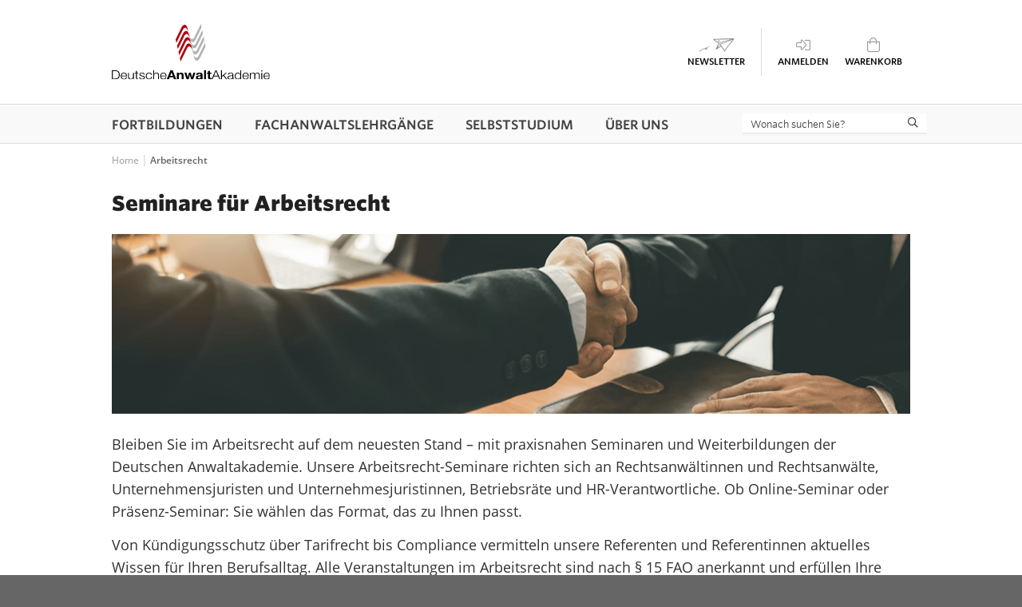

--- FILE ---
content_type: text/html; charset=UTF-8
request_url: https://www.anwaltakademie.de/arbeitsrecht
body_size: 6781
content:
<!doctype html>
<html lang="de" class="no-js">
<head>
    <title>Fortbildungen f&uuml;r Arbeitsrecht | Deutsche Anwaltakademie</title><meta charset="utf-8"><meta name="robots" content="index, follow"><meta name="description" content="Fortbildungen f&uuml;r Arbeitsrecht: Erstklassige Seminare und Fachanwaltslehrg&auml;nge f&uuml;r Anw&auml;ltinnen und Anw&auml;lte. Jetzt mehr erfahren! "><link rel="canonical" href="https://www.anwaltakademie.de/arbeitsrecht"><meta property="og:locale" content="de_DE"><meta property="og:type" content="article"><meta property="og:title" content="Arbeitsrecht"><meta property="og:site_name" content="Deutsche Anwaltakademie"><meta property="og:url" content="https://www.anwaltakademie.de/arbeitsrecht"><meta name="twitter:title" content="Arbeitsrecht"><meta name="twitter:card" content="summary"><meta name="viewport" content="width=device-width, initial-scale=1">
<link rel="stylesheet" property="stylesheet" type="text/css" href="/assets/css/main.min.css?t=1767791367">
<!--
    Programmierung: mpunkt GmbH, Augsburg
    Konzept & Layout: Berliner Digitalbüro, Berlin

    This website is powered by TYPO3 - inspiring people to share!
	TYPO3 is a free open source Content Management Framework initially created by Kasper Skaarhoj and licensed under GNU/GPL.
	TYPO3 is copyright 1998-2019 of Kasper Skaarhoj. Extensions are copyright of their respective owners.
	Information and contribution at https://typo3.org/
-->
<script src="https://cloud.ccm19.de/app.js?apiKey=0e143e7890be318e2d396afe6ed21477e2f79c442b2ef72c&domain=68c282bef82e39c4d8069494&lang=de_DE" referrerpolicy="origin"></script><script>
    var MP_PATH = '/';
    var pageLang = 'de';
    var functionsAfterLoad = [];
</script>
<script src="/assets/js/generated/bundle.js?t=1767791367"></script>
<!-- Favicon -->
<link rel="apple-touch-icon" sizes="180x180" href="/assets/img/favicon/apple-touch-icon.png">
<link rel="icon" type="image/png" sizes="32x32" href="/assets/img/favicon/favicon-32x32.png">
<link rel="icon" type="image/png" sizes="16x16" href="/assets/img/favicon/favicon-16x16.png">
<link rel="manifest" href="/assets/img/favicon/site.webmanifest" crossorigin="use-credentials">
<link rel="mask-icon" href="/assets/img/favicon/safari-pinned-tab.svg" color="#b62d36">
<meta name="msapplication-TileColor" content="#ffffff">
<meta name="theme-color" content="#ffffff">
</head>
<body>
<div id="layout">
    <div id="header">
        <div id="additional-header">
                    </div>
        <div id="header-inner">
            <div class="content-limiter">
                                <a id="logo" href="https://www.anwaltakademie.de/">
                    <img width="38" height="50" src="/assets/img/daa_logo_welle.svg" title="Deutsche Anwaltakademie" alt="Deutsche Anwaltakademie">
                    <img width="198" height="13" src="/assets/img/daa_logo_schriftzug.svg" title="Deutsche Anwaltakademie Logo" alt="Deutsche Anwaltakademie Logo">
                </a>
                <div id="mobile-toggle-wrap">                        <div id="menu-button" data-title="Menü">
                            <i class="fal fa-bars"></i>
                        </div>
                                                <a id="header-newsletter" href="/newsletter" target="_self" data-title="Newsletter">
                            <i class="icon-newsletter"></i>
                        </a>
                                                <a id="header-login" data-title="Anmelden" href="/login">
                            <i class="fal fa-sign-in-alt"></i>
                        </a>
                                                <div id="header-basket">
                            <div class="basket-link" data-title="Warenkorb" onclick="window.location='/warenkorb';">
                                <i class="fal fa-shopping-bag">
                                    <span id="basket-amount" class="notification" style="display:none;">0</span>
                                </i>
                            </div>
                            <!--Warenkorb PopUp-->
                            <div class="popup-wrap">
                                <div id="basket-popup" class="basket-popup">
                                    <div><i class="far fa-shopping-bag"></i> IHR WARENKORB</div>
                                    <div id="list_basketMini" class="basket-body tal">
                                            <div class="alert alert-danger">Keine Seminare im Warenkorb</div>
                                        </div>
                                    <script>
                                        var ListBasketMini = new AjaxItem('basketMini');
                                    </script>
                                </div>
                            </div>
                        </div>
                                                <div id="search-mobile" data-title="Suche">
                            <i id="search-trigger" class="fal fa-search"></i>
                        </div>
                                        </div>
            </div>
            <nav id="menu"> <ul id="main-menu"> <li class="big has-sub"><a href="/fortbildungen" target="_self"><span class="nav-title">Fortbildungen</span></a><span class="submenu-open"><i class="far fa-angle-down"></i></span><ul><li class="has-sub"><strong><span class="nav-title">F&uuml;r Anw&auml;lte/-innen</span></strong><span class="submenu-open"><i class="far fa-angle-down"></i></span><div class="wrap"><div class="sitetitle"><a href="/fortbildungen/alle-seminare" target="_self"><span class="nav-title">Alle Seminare</span></a></div><div class="sitetitle"><a href="/fortbildungen/seminare-gem-15-fao" target="_self"><span class="nav-title">Seminare gem. &sect; 15 FAO</span></a></div><div class="sitetitle"><a href="/fortbildungen/online-seminare" target="_self"><span class="nav-title">Online-Seminare</span></a></div><div class="sitetitle"><a href="/fortbildungen/inhouse-seminare" target="_self"><span class="nav-title">Inhouse-Seminare</span></a></div><div class="sitetitle"><a href="/fortbildungen/fachtagungen" target="_self"><span class="nav-title">Fachtagungen</span></a></div><div class="sitetitle"><a href="/online-akademie/selbststudium" target="_self"><span class="nav-title">Selbststudium</span></a></div><div class="sitetitle"><a href="/fortbildungen/zertifizierungslehrgang" target="_self"><span class="nav-title">Zertifizierungslehrg&auml;nge</span></a></div><div class="sitetitle"><a href="/fortbildungen/seminare-fuer-ihr-team" target="_self"><span class="nav-title">Seminare f&uuml;r Ihr Team</span></a></div></div></li><li class="has-sub"><strong><span class="nav-title">F&uuml;r Unternehmensjuristen/-innen</span></strong><span class="submenu-open"><i class="far fa-angle-down"></i></span><div class="wrap"><div class="sitetitle"><a href="/fortbildungen/praesenz-seminare-thelegalcounsel" target="_self"><span class="nav-title">Pr&auml;senz-Seminare</span></a></div><div class="sitetitle"><a href="/fortbildungen/online-seminare-thelegalcounsel" target="_self"><span class="nav-title">Online-Seminare</span></a></div><div class="sitetitle"><a href="/fortbildungen/inhouse-seminare-thelegalcounsel" target="_self"><span class="nav-title">Inhouse-Seminare</span></a></div><div class="sitetitle"><a href="/fortbildungen/infos-und-aktuelles-thelegalcounsel" target="_self"><span class="nav-title">Infos und Aktuelles</span></a></div></div></li><li class="has-sub"><strong><span class="nav-title">Notarakademie</span></strong><span class="submenu-open"><i class="far fa-angle-down"></i></span><div class="wrap"><div class="sitetitle"><a href="/fortbildungen/grundkurs-notarpruefung" target="_self"><span class="nav-title">Grundkurs</span></a></div><div class="sitetitle"><a href="/fortbildungen/klausurenfernkurs-notare-innen" target="_self"><span class="nav-title">Klausurenfernkurs</span></a></div><div class="sitetitle"><a href="/fortbildungen/seminare-fuer-notare-und-notarinnen" target="_self"><span class="nav-title">Seminare</span></a></div><div class="sitetitle"><a href="/fortbildungen/infos-und-angebote-fuer-angehende-notare/-innen" target="_self"><span class="nav-title">Infos und Angebote</span></a></div></div></li><li class="has-sub"><strong><span class="nav-title">Informationen</span></strong><span class="submenu-open"><i class="far fa-angle-down"></i></span><div class="wrap"><div class="sitetitle"><a href="/ueber-uns/haeufig-gestellte-fragen#c170" target="_self"><span class="nav-title">FAQ</span></a></div><div class="sitetitle"><a href="/fortbildungen/seminarorte" target="_self"><span class="nav-title">Seminarorte</span></a></div><div class="sitetitle"><a href="/referierende" target="_self"><span class="nav-title">Referierende</span></a></div></div></li></ul></li><li class="has-sub"><a href="/fachanwaltslehrgaenge" target="_self"><span class="nav-title">Fachanwalts&shy;lehrg&auml;nge</span></a><span class="submenu-open"><i class="far fa-angle-down"></i></span><ul><li><a href="/fachanwaltslehrgaenge" target="_self"><span class="nav-title">Alle Fachanwaltslehrg&auml;nge</span></a></li><li><a href="/fachanwaltslehrgaenge/fachanwaltsordnung" target="_self"><span class="nav-title">Fachanwaltsordnung</span></a></li><li><a href="/ueber-uns/haeufig-gestellte-fragen#c1147" target="_self"><span class="nav-title">FAQ</span></a></li></ul></li><li class="has-sub"><a href="/online-akademie" target="_self"><span class="nav-title">Selbststudium</span></a><span class="submenu-open"><i class="far fa-angle-down"></i></span><ul><li><a href="/online-akademie/selbststudium" target="_self"><span class="nav-title">DAA E-Learning-Center</span></a></li><li><a href="/online-akademie/anwaltzertifikat-online" target="_self"><span class="nav-title">Anwaltzertifikat Online</span></a></li><li><a href="/ueber-uns/haeufig-gestellte-fragen#c1184" target="_self"><span class="nav-title">FAQ</span></a></li></ul></li><li class="big has-sub"><a href="/ueber-uns" target="_self"><span class="nav-title">&Uuml;ber uns</span></a><span class="submenu-open"><i class="far fa-angle-down"></i></span><ul><li class="has-sub"><strong><span class="nav-title">&Uuml;ber uns</span></strong><span class="submenu-open"><i class="far fa-angle-down"></i></span><div class="wrap"><div class="sitetitle"><a href="/ueber-uns/unternehmensprofil" target="_self"><span class="nav-title">Unternehmensprofil</span></a></div><div class="sitetitle"><a href="/ueber-uns/unser-team" target="_self"><span class="nav-title">Unser Team</span></a></div><div class="sitetitle"><a href="/ueber-uns/stellenangebote" target="_self"><span class="nav-title">Stellenangebote</span></a></div><div class="sitetitle"><a href="/ueber-uns/unsere-partner" target="_self"><span class="nav-title">Unsere Partner</span></a></div><div class="sitetitle"><a href="/ueber-uns/kontakt" target="_self"><span class="nav-title">Kontakt</span></a></div></div></li><li class="has-sub"><strong><span class="nav-title">Service &amp; Infos</span></strong><span class="submenu-open"><i class="far fa-angle-down"></i></span><div class="wrap"><div class="sitetitle"><a href="/ueber-uns/kongressorganisation" target="_self"><span class="nav-title">Kongress&shy;organisation</span></a></div><div class="sitetitle"><a href="/ueber-uns/haeufig-gestellte-fragen" target="_self"><span class="nav-title">FAQ</span></a></div><div class="sitetitle"><a href="/ueber-uns/agb" target="_self"><span class="nav-title">AGB</span></a></div><div class="sitetitle"><a href="/ueber-uns/einzugsermaechtigung" target="_self"><span class="nav-title">Einzugserm&auml;chtigung</span></a></div><div class="sitetitle"><a href="/datenschutz" target="_self"><span class="nav-title">Datenschutzhinweis</span></a></div></div></li><li class="has-sub"><strong><span class="nav-title">News</span></strong><span class="submenu-open"><i class="far fa-angle-down"></i></span><div class="wrap"><div class="sitetitle"><a href="/ueber-uns/neuigkeiten" target="_self"><span class="nav-title">Neuigkeiten</span></a></div><div class="sitetitle"><a href="/rss" target="_self"><span class="nav-title">RSS-Feed</span></a></div></div></li></ul></li><li id="search-desktop"></li><li class="mobile-only"><a href="/newsletter" target="_self"><span class="nav-title">Newsletter</span> <i class="icon-newsletter"></i></a></li> </ul> </nav>        </div>
                    <div id="search-position-mobile">
                <div id="search-wrap">
                    <form id="search" method="get" action="/suche">
                        <input id="search-input" type="search" name="q" autocomplete="off" placeholder="Wonach suchen Sie?" value="">
                        <button><i class="far fa-search"></i></button>
                        <button id="close-search"><i class="far fa-arrow-left"></i></button>
                    </form>
                    <div id="search-results-wrap">
                        <div></div>
                    </div>
                </div>
            </div>
                </div>
    <div id="content">
        <div id="breadcrumb-wrap"><div id="breadcrumb"><div class="csc-breadcrumb"><ol class="csc-breadcrumb-list" itemscope itemtype="http://schema.org/BreadcrumbList"><li itemprop="itemListElement" itemscope itemtype="http://schema.org/ListItem"><a href="https://www.anwaltakademie.de/" itemprop="item"><span itemprop="name">Home</span></a><meta itemprop="position" content="1" /></li><li itemprop="itemListElement" itemscope itemtype="http://schema.org/ListItem"><a href="https://www.anwaltakademie.de/arbeitsrecht" itemprop="item"><span itemprop="name">Arbeitsrecht</span></a><meta itemprop="position" content="2" /></li></ol></div></div></div>
<div class="csc-frame-wrap seminarsuche">
    <div class="csc-frame csc-frame-default csc-spaceafter-60 csc-layout-12">
        <div class="seminarsearch-headline"><h1>Seminare f&uuml;r Arbeitsrecht</h1></div><div class="search-result-image"><div class="csc-frame-wrap"><div id="c1867" class="csc-frame csc-frame-default csc-layout-9 csc-spacebefore-20 csc-spaceafter-24"><div class="csc-body"><div class="csc-mood-img-content csc-moodimage-layout-1 contents-mobile-desktop"><span><span class="lazyload" data-bg="/fileadmin/inhaltsbilder/rechtsgebiete/arbeitsrecht.png"></span></span><span><img class="lazyload" data-src="/fileadmin/inhaltsbilder/rechtsgebiete/arbeitsrecht-mobil.png"></span></span></div></div></div></div><div class="csc-frame-wrap"><div id="c2357" class="csc-frame csc-frame-default csc-layout-10 csc-spaceafter-50"><div class="csc-body"><p>Bleiben Sie im Arbeitsrecht auf dem neuesten Stand – mit praxisnahen Seminaren und Weiterbildungen der Deutschen Anwaltakademie. Unsere Arbeitsrecht-Seminare richten sich an Rechtsanwältinnen und Rechtsanwälte, Unternehmensjuristen und Unternehmesjuristinnen, Betriebsräte und HR-Verantwortliche. Ob Online-Seminar oder Präsenz-Seminar: Sie wählen das Format, das zu Ihnen passt.</p>
<p>Von Kündigungsschutz über Tarifrecht bis Compliance vermitteln unsere Referenten und Referentinnen aktuelles Wissen für Ihren Berufsalltag. Alle Veranstaltungen im Arbeitsrecht sind nach § 15 FAO anerkannt und erfüllen Ihre Fachanwalts-Fortbildungspflicht.</p></div></div></div></div><div class="search-result-level-1"><div class="seminar-table" data-seminarvstgart="" data-seminarzielgruppe="0" data-seminarart="0" data-seminarvermittlungsart="0" data-seminarrechtsgebiet="1028" data-seminardozent="" data-seminaronly15fao="1" data-seminaronlypresence="1" data-seminarsearchstring="" data-seminarlimitentries="0"></div></div><div><div class="csc-frame-wrap"><div id="c2361" class="csc-frame csc-frame-default csc-layout-10 csc-spacebefore-10 csc-spaceafter-30 csc-headerspaceafter-30"><header class="csc-header-alignment-left"><h2 class="csc-header csc-header-2"><span class="csc-header-wrap">Praxisnahe Seminare im Arbeitsrecht</span></h2></header><div class="csc-body"><p>Im Arbeitsrecht zählen Aktualität und praxisnahes Wissen. Unsere Fortbildungen im Arbeitsrecht richten sich an Anwältinnen und Anwälte, Unternehmensjuristen und Unternehmensjuristinnen, Betriebsräte und Personalverantwortliche, die rechtssicher beraten und handeln möchten.</p>
<p>Alle Seminare sind auf die Anforderungen des § 15 FAO abgestimmt und bieten ausführliche Unterlagen, Lernerfolgskontrollen und zertifizierte Teilnahmebescheinigungen.</p>
<p>Ihre Formate im Überblick:</p>
<ul> 	<li><strong>Online-Seminare Arbeitsrecht (Live):</strong> Interaktiv, kompakt und flexibel – ideal für Ihren Berufsalltag.</li> 	<li><strong>Präsenz-Seminare Arbeitsrecht:</strong> Intensiver Austausch mit Experten und Expertinnen sowie Kollegen und Kolleginnen in ganz Deutschland.</li> 	<li><strong>Selbststudium Arbeitsrecht</strong>: Aufgezeichnete Vorträge mit Zugriff auf Videos und anschließenden Lernerfolgskontrollen, die Ihnen für 3 Monate zur Verfügung stehen</li> </ul></div></div></div><div id="c2366" class="csc-frame-wrap csc-grid-wrap"><div class="csc-frame csc-frame-default csc-layout-10 csc-grid-wrapper grid-foldcontainer  "><header class="csc-header-alignment-left csc-header-fontsize-18 csc-header-fontweight-600"><h2 class="csc-header csc-header-0"><span class="csc-header-wrap">Welche Themen werden in den Arbeitsrecht-Seminaren behandelt?  </span></h2></header><div class="csc-body"></div><div class="csc-grid-row"><div class="csc-grid-col grid-col-1"><div class="csc-frame-wrap"><div id="c2367" class="csc-frame csc-frame-default csc-layout-10"><div class="csc-body"><p>Die Arbeitsrecht-Seminare decken eine Vielzahl relevanter Themen ab, darunter Kündigungsschutz, Tarifrecht, Arbeitsvertragsgestaltung und Compliance im Arbeitsrecht. Darüber hinaus werden&nbsp; aktuelle Herausforderungen wie betriebsverfassungsrechtliche Fragen, neue EuGH- und BAG- Rechtsprechungen sowie Spezialthemen wie Arbeitsrecht und Digitalisierung behandelt.&nbsp;</p></div></div></div></div></div></div></div><div id="c2369" class="csc-frame-wrap csc-grid-wrap"><div class="csc-frame csc-frame-default csc-layout-10 csc-grid-wrapper grid-foldcontainer  "><header class="csc-header-alignment-left csc-header-fontsize-18 csc-header-fontweight-600"><h2 class="csc-header csc-header-0"><span class="csc-header-wrap">Sind die Seminare im Arbeitsrecht zur Fortbildung gem&auml;&szlig; &sect;&thinsp;15 FAO anerkannt? </span></h2></header><div class="csc-body"></div><div class="csc-grid-row"><div class="csc-grid-col grid-col-1"><div class="csc-frame-wrap"><div id="c2368" class="csc-frame csc-frame-default csc-layout-10"><div class="csc-body"><p>Ja, alle Arbeitsrecht-Seminare sind gemäß § 15 FAO anerkannt und können für die fachanwaltliche Pflichtfortbildung angerechnet werden. Dies gilt sowohl für Online- als auch für Präsenz-Seminare.&nbsp;&nbsp;</p></div></div></div></div></div></div></div><div id="c2371" class="csc-frame-wrap csc-grid-wrap"><div class="csc-frame csc-frame-default csc-layout-10 csc-grid-wrapper grid-foldcontainer  "><header class="csc-header-alignment-left csc-header-fontsize-18 csc-header-fontweight-600"><h2 class="csc-header csc-header-0"><span class="csc-header-wrap">Was ist ein &quot;Seminarpaket&quot;?</span></h2></header><div class="csc-body"></div><div class="csc-grid-row"><div class="csc-grid-col grid-col-1"><div class="csc-frame-wrap"><div id="c2370" class="csc-frame csc-frame-default csc-layout-10"><div class="csc-body"><p>Zu einigen Themenbereichen im Arbeitsrecht bieten wir Seminarpakete an. Diese Veranstaltungen sind für Anwältinnen und Anwälte interessant, die ihre jährliche Fortbildung am Stück absolvieren möchten. Das Seminarpakete bestehen entweder aus 2 Blöcken à 7,5 Stunden oder aus 3 Blöcken à 5 Stunden und finden an zwei aufeinanderfolgenden Tagen am gleichen Seminarort statt. Sie können die einzelnen Blöcke separat buchen. Wenn Sie sich jedoch für die gesamte Veranstaltung entscheiden, profitieren Sie von einem vergünstigten Gesamtpreis.&nbsp;</p></div></div></div></div></div></div></div><div id="c2373" class="csc-frame-wrap csc-grid-wrap"><div class="csc-frame csc-frame-default csc-layout-10 csc-spaceafter-60 csc-grid-wrapper grid-foldcontainer  "><header class="csc-header-alignment-left csc-header-fontsize-18 csc-header-fontweight-600"><h2 class="csc-header csc-header-0"><span class="csc-header-wrap">Wer sind die Referierenden der Seminare? Welche Erfahrungen bringen sie mit, und wie praxisnah sind die Inhalte?  </span></h2></header><div class="csc-body"></div><div class="csc-grid-row"><div class="csc-grid-col grid-col-1"><div class="csc-frame-wrap"><div id="c2372" class="csc-frame csc-frame-default csc-layout-10"><div class="csc-body"><p>Die Seminare werden von erfahrenen Praktikern und Praktikerinnen aus der Rechtswissenschaft und der juristischen Praxis durchgeführt. Dazu gehören Richterinnen und Richter am Bundesarbeitsgericht,&nbsp; Fachanwältinnen und Fachanwälte für Arbeitsrecht sowie Unternehmensjuristinnen und&nbsp; Unternehmensjuristen. Die Inhalte sind praxisnah gestaltet. Neben der Vermittlung der aktuellen Rechtsprechung kommen auch aktuelle Fälle zur Sprwche und es gibt konkrete Lösungen für Ihren Arbeitsalltag.&nbsp;</p></div></div></div></div></div></div></div><div class="csc-frame-wrap"><div id="c2362" class="csc-frame csc-frame-default csc-spaceafter-60"><div class="csc-body"></div></div></div></div>    </div>
</div>
</div>
<div id="footer">
            <div id="footer-top">
            <div class="content-limiter">
                                    <div id="footer-menu">
                        <div id="c25" class="csc-frame-wrap csc-grid-wrap"><div class="csc-frame csc-frame-default csc-grid-wrapper grid-4  "><div class="csc-body"></div><div class="csc-grid-row"><div class="csc-grid-col grid-col-1"><div class="csc-frame-wrap"><div id="c1038" class="csc-frame csc-frame-default"><div class="csc-body"><p><b><a href="/fortbildungen">Fortbildungen</a></b></p>
<p><a href="/fortbildungen/alle-seminare" target="_self" title="Alle Seminare">Alle Seminare</a></p>
<p><a href="/fortbildungen/seminare-gem-15-fao" target="_self" title="Seminare gem. § 15 FAO">Seminare gem. § 15 FAO</a></p>
<p><a href="/fortbildungen/online-seminare" target="_self" title="Online-Seminare für Anwälte/-innen">Online-Seminare</a></p>
<p><a href="/fortbildungen/inhouse-seminare" target="_self" title="Inhouse-Seminare für Anwälte/-innen">Inhouse-Seminare</a></p>
<p><a href="/online-akademie/selbststudium">Selbststudium</a></p>
<p><a href="/fortbildungen/fachtagungen" target="_self" title="Fachtagungen">Fachtagungen</a></p></div></div></div></div><div class="csc-grid-col grid-col-2"><div class="csc-frame-wrap"><div id="c1039" class="csc-frame csc-frame-default"><div class="csc-body"><p><b><a href="/fachanwaltslehrgaenge">Fachanwaltslehrgänge</a></b></p>
<p><a href="/fachanwaltslehrgaenge" title="Fachanwaltslehrgänge">Alle Fachanwaltslehrgänge</a></p></div></div></div><div class="csc-frame-wrap"><div id="c1040" class="csc-frame csc-frame-default"><div class="csc-body"><p><b>Notarakademie</b></p>
<p><a href="/fortbildungen/grundkurs-notarpruefung" target="_self" title="Grundlagenkurs für Notare/-innen">Grundkurs</a></p>
<p><a href="/fortbildungen/klausurenfernkurs-notare-innen" target="_self" title="Klausurenfernkurs">Klausurenfernkurs</a></p>
<p><a href="/fortbildungen/seminare-fuer-notare-und-notarinnen" target="_self" title="Seminare">Seminare</a></p></div></div></div></div><div class="csc-grid-col grid-col-3"><div class="csc-frame-wrap"><div id="c1041" class="csc-frame csc-frame-default"><div class="csc-body"><p><b>Informationen</b></p>
<p><a href="/ueber-uns/haeufig-gestellte-fragen" target="_self" title="FAQ">FAQ</a></p></div></div></div><div class="csc-frame-wrap"><div id="c1042" class="csc-frame csc-frame-default"><div class="csc-body"><p><b>Über Uns</b></p>
<p><a href="/ueber-uns/agb" title="AGB">AGB</a></p>
<p><a href="/datenschutz" title="Datenschutz">Datenschutz</a></p></div></div></div></div></div></div></div>                    </div>
                                        <div id="footer-contact">
                        <div class="csc-frame-wrap"><div id="c28" class="csc-frame csc-frame-default csc-headerspaceafter-28"><div class="csc-body"><div class="csc-textpic csc-textpic-below csc-textpic-center"><div class="csc-textpic-text"><p class="text-center"><span style="font-size:16px;"><strong><span style="font-size:16px;"></span>HABEN SIE FRAGEN?</strong></span></p>
<p class="text-center">Wir sind gern&nbsp;für Sie da. Rufen Sie uns an:<br /> 030 72 61 53-0</p></div><div class="csc-imagewrap-outer"><div class="csc-imagewrap"><div class="csc-textpic-flex csc-imagecols-3" style="max-width:180px;"><div class="csc-textpic-image"><figure><a href="/ueber-uns/haeufig-gestellte-fragen"><img class="lazyload" src="/assets/img/lazyload-ph.png" data-src="/fileadmin/inhaltsbilder/fontawesome/faq-footer.png" alt="" /></a><figcaption class="csc-textpic-caption">FAQ</figcaption></figure></div><div class="csc-textpic-image"><figure><a href="javascript:contactFormLayer();"><img class="lazyload" src="/assets/img/lazyload-ph.png" data-src="/fileadmin/inhaltsbilder/fontawesome/mail-footer-paperplane-.png" alt="" /></a><figcaption class="csc-textpic-caption">Mail</figcaption></figure></div><div class="csc-textpic-image"><figure><a href="tel:+49307261530"><img class="lazyload" src="/assets/img/lazyload-ph.png" data-src="/fileadmin/inhaltsbilder/fontawesome/phone-footer.png" alt="" /></a><figcaption class="csc-textpic-caption">Tel.</figcaption></figure></div></div></div></div></div></div></div></div>                    </div>
                                </div>
        </div>
                <div id="footer-main-menu">
            <ul>
                <li class="big has-sub"><a href="/fortbildungen" target="_self"  title="Fortbildungen"><span class="nav-title">Fortbildungen</span></a><span class="submenu-open"><i class="far fa-angle-down"></i></span><ul><li class=" big has-sub"><strong title="F&uuml;r Anw&auml;lte/-innen"><span class="nav-title">F&uuml;r Anw&auml;lte/-innen</span></strong><span class="submenu-open"><i class="far fa-angle-down"></i></span><ul><li class=" big has-sub"><a href="/fortbildungen/alle-seminare" target="_self"  title="Alle Seminare"><span class="nav-title">Alle Seminare</span></a></li><li class=" big has-sub"><a href="/fortbildungen/seminare-gem-15-fao" target="_self"  title="Seminare gem. &sect; 15 FAO"><span class="nav-title">Seminare gem. &sect; 15 FAO</span></a></li><li class=" big has-sub"><a href="/fortbildungen/online-seminare" target="_self"  title="Online-Seminare f&uuml;r Anw&auml;lte/-innen"><span class="nav-title">Online-Seminare</span></a></li><li class=" big has-sub"><a href="/fortbildungen/inhouse-seminare" target="_self"  title="Inhouse-Seminare f&uuml;r Anw&auml;lte/-innen"><span class="nav-title">Inhouse-Seminare</span></a></li><li class=" big has-sub"><a href="/fortbildungen/fachtagungen" target="_self"  title="Fachtagungen"><span class="nav-title">Fachtagungen</span></a></li><li class=" big has-sub"><a href="/online-akademie/selbststudium" target="_self"  title="Selbststudium"><span class="nav-title">Selbststudium</span></a></li><li class=" big has-sub"><a href="/fortbildungen/zertifizierungslehrgang" target="_self"  title="Zertifizierungslehrg&auml;nge"><span class="nav-title">Zertifizierungslehrg&auml;nge</span></a></li><li class=" big has-sub"><a href="/fortbildungen/seminare-fuer-ihr-team" target="_self"  title="Seminare f&uuml;r Ihr Team"><span class="nav-title">Seminare f&uuml;r Ihr Team</span></a></li></ul></li><li class=" big has-sub"><strong title="F&uuml;r Unternehmensjuristen/-innen"><span class="nav-title">F&uuml;r Unternehmensjuristen/-innen</span></strong><span class="submenu-open"><i class="far fa-angle-down"></i></span><ul><li class=" big has-sub"><a href="/fortbildungen/praesenz-seminare-thelegalcounsel" target="_self"  title="Pr&auml;senz-Seminare f&uuml;r Unternehmensjuristen/-innen"><span class="nav-title">Pr&auml;senz-Seminare</span></a></li><li class=" big has-sub"><a href="/fortbildungen/online-seminare-thelegalcounsel" target="_self"  title="Online-Seminare f&uuml;r Unternehmensjuristen/-innen"><span class="nav-title">Online-Seminare</span></a></li><li class=" big has-sub"><a href="/fortbildungen/inhouse-seminare-thelegalcounsel" target="_self"  title="Inhouse-Seminare f&uuml;r Unternehmensjuristen/-innen"><span class="nav-title">Inhouse-Seminare</span></a></li><li class=" big has-sub"><a href="/fortbildungen/infos-und-aktuelles-thelegalcounsel" target="_self"  title="Infos und Aktuelles f&uuml;r Unternehmensjuristen/-innen"><span class="nav-title">Infos und Aktuelles</span></a></li></ul></li><li class=" big has-sub"><strong title="Notarakademie"><span class="nav-title">Notarakademie</span></strong><span class="submenu-open"><i class="far fa-angle-down"></i></span><ul><li class=" big has-sub"><a href="/fortbildungen/grundkurs-notarpruefung" target="_self"  title="Grundkurs Notarpr&uuml;fung"><span class="nav-title">Grundkurs</span></a></li><li class=" big has-sub"><a href="/fortbildungen/klausurenfernkurs-notare-innen" target="_self"  title="Klausurenfernkurs Notariat"><span class="nav-title">Klausurenfernkurs</span></a></li><li class=" big has-sub"><a href="/fortbildungen/seminare-fuer-notare-und-notarinnen" target="_self"  title="Seminare f&uuml;r Notare und Notarinnen"><span class="nav-title">Seminare</span></a></li><li class=" big has-sub"><a href="/fortbildungen/infos-und-angebote-fuer-angehende-notare/-innen" target="_self"  title="Infos und Angebote f&uuml;r angehende Notare/-innen"><span class="nav-title">Infos und Angebote</span></a></li></ul></li><li class=" big has-sub"><strong title="Informationen"><span class="nav-title">Informationen</span></strong><span class="submenu-open"><i class="far fa-angle-down"></i></span><ul><li class=" big has-sub"><a href="/ueber-uns/haeufig-gestellte-fragen#c170" target="_self"  title="FAQ"><span class="nav-title">FAQ</span></a></li><li class=" big has-sub"><a href="/fortbildungen/seminarorte" target="_self"  title="Seminarorte"><span class="nav-title">Seminarorte</span></a></li><li class=" big has-sub"><a href="/referierende" target="_self"  title="Referierende"><span class="nav-title">Referierende</span></a></li></ul></li></ul></li><li class="has-sub"><a href="/fachanwaltslehrgaenge" target="_self"  title="Fachanwalts&shy;lehrg&auml;nge"><span class="nav-title">Fachanwalts&shy;lehrg&auml;nge</span></a><span class="submenu-open"><i class="far fa-angle-down"></i></span><ul><li class=" "><a href="/fachanwaltslehrgaenge" target="_self"  title="Alle Fachanwaltslehrg&auml;nge"><span class="nav-title">Alle Fachanwaltslehrg&auml;nge</span></a></li><li class=" "><a href="/fachanwaltslehrgaenge/fachanwaltsordnung" target="_self"  title="Fachanwaltsordnung"><span class="nav-title">Fachanwaltsordnung</span></a></li><li class=" "><a href="/ueber-uns/haeufig-gestellte-fragen#c1147" target="_self"  title="FAQ"><span class="nav-title">FAQ</span></a></li></ul></li><li class="has-sub"><a href="/online-akademie" target="_self"  title="Selbststudium"><span class="nav-title">Selbststudium</span></a><span class="submenu-open"><i class="far fa-angle-down"></i></span><ul><li class=" "><a href="/online-akademie/selbststudium" target="_self"  title="DAA E-Learning-Center"><span class="nav-title">DAA E-Learning-Center</span></a></li><li class=" "><a href="/online-akademie/anwaltzertifikat-online" target="_self"  title="Anwaltzertifikat Online"><span class="nav-title">Anwaltzertifikat Online</span></a></li><li class=" "><a href="/ueber-uns/haeufig-gestellte-fragen#c1184" target="_self"  title="FAQ"><span class="nav-title">FAQ</span></a></li></ul></li><li class="big has-sub"><a href="/ueber-uns" target="_self"  title="&Uuml;ber uns"><span class="nav-title">&Uuml;ber uns</span></a><span class="submenu-open"><i class="far fa-angle-down"></i></span><ul><li class=" big has-sub"><strong title="&Uuml;ber uns"><span class="nav-title">&Uuml;ber uns</span></strong><span class="submenu-open"><i class="far fa-angle-down"></i></span><ul><li class=" big has-sub"><a href="/ueber-uns/unternehmensprofil" target="_self"  title="Unternehmensprofil"><span class="nav-title">Unternehmensprofil</span></a></li><li class=" big has-sub"><a href="/ueber-uns/unser-team" target="_self"  title="Unser Team"><span class="nav-title">Unser Team</span></a></li><li class=" big has-sub"><a href="/ueber-uns/stellenangebote" target="_self"  title="Stellenangebote"><span class="nav-title">Stellenangebote</span></a></li><li class=" big has-sub"><a href="/ueber-uns/unsere-partner" target="_self"  title="Unsere Partner"><span class="nav-title">Unsere Partner</span></a></li><li class=" big has-sub"><a href="/ueber-uns/kontakt" target="_self"  title="Kontakt"><span class="nav-title">Kontakt</span></a></li></ul></li><li class=" big has-sub"><strong title="Service &amp; Infos"><span class="nav-title">Service &amp; Infos</span></strong><span class="submenu-open"><i class="far fa-angle-down"></i></span><ul><li class=" big has-sub"><a href="/ueber-uns/kongressorganisation" target="_self"  title="Kongress&shy;organisation"><span class="nav-title">Kongress&shy;organisation</span></a></li><li class=" big has-sub"><a href="/ueber-uns/haeufig-gestellte-fragen" target="_self"  title="FAQ"><span class="nav-title">FAQ</span></a></li><li class=" big has-sub"><a href="/ueber-uns/agb" target="_self"  title="AGB"><span class="nav-title">AGB</span></a></li><li class=" big has-sub"><a href="/ueber-uns/einzugsermaechtigung" target="_self"  title="Einzugserm&auml;chtigung"><span class="nav-title">Einzugserm&auml;chtigung</span></a></li><li class=" big has-sub"><a href="/datenschutz" target="_self"  title="Datenschutzhinweis"><span class="nav-title">Datenschutzhinweis</span></a></li></ul></li><li class=" big has-sub"><strong title="News"><span class="nav-title">News</span></strong><span class="submenu-open"><i class="far fa-angle-down"></i></span><ul><li class=" big has-sub"><a href="/ueber-uns/neuigkeiten" target="_self"  title="Neuigkeiten"><span class="nav-title">Neuigkeiten</span></a></li><li class=" big has-sub"><a href="/rss" target="_self"  title="RSS-Feed"><span class="nav-title">RSS-Feed</span></a></li></ul></li></ul></li>            </ul>
        </div>
                <div id="footer-bar">
            <div class="content-limiter">
                <div id="footer-txt"><div>© Deutsche<b style="font-weight:600;">Anwalt</b>Akademie</div><div class="csc-body"><p><a href="/impressum">Impressum</a>&nbsp;| <a href="/datenschutz">Datenschutz</a>&nbsp;| <a href="/datenschutz" onclick="CCM.openWidget(); return false;">Cookie-Einstellungen</a></p></div></div>            </div>
        </div>
        </div>
</div>
<script async src="/assets/js/vendor/lazysizes.min.js"></script>
<script>
    document.addEventListener('lazybeforeunveil', function (e) {
        var bg = null;
        if (e.target.getAttribute('data-bg')) {
            bg = e.target.getAttribute('data-bg');
        }
        if (bg) {
            e.target.style.backgroundImage = 'url(' + bg + ')';
        }
    });
</script>
</body>
</html>


--- FILE ---
content_type: text/html; charset=UTF-8
request_url: https://www.anwaltakademie.de/ajax/html/ajax.seminar-table.php?seminarvstgart=&seminarzielgruppe=0&seminarart=0&seminarvermittlungsart=0&seminarrechtsgebiet=1028&seminardozent=&seminaronly15fao=1&seminaronlypresence=1&seminarsearchstring=&seminarlimitentries=0&filter=
body_size: 3224
content:
<div class="seminar-table__filter">
        <div class="seminar-table__filter-results">
            44 Ergebnis(se)
        </div>
        <div class="seminar-table__filter-filters">
            <div class="form-field checkbox"><label><input  name="only15Fao" type="checkbox" value="1"   ><i></i><span class="label">Nur Seminare gem. § 15 FAO</span></label></div>
            <div class="form-field checkbox"><label><input  name="onlyPresence" type="checkbox" value="1"   ><i></i><span class="label">Nur Präsenzseminare</span></label></div>
        </div>
        <div class="seminar-table__filter-sorting">
            <div class="form-field select"><label><select  name="seminar-sorting"  ><option value="DATUM" selected >Datum</option><option value="ORT"  >Ort</option><option value="THEMA"  >Thema</option><option value="DAUER"  >Dauer</option><option value="STATUS"  >Belegung</option></select><span class="label">Sortieren nach:</span></label></div>
            <input type="hidden" name="seminar-sortdirection" value="0">
        </div>
    </div><div class="seminar-table__head">
            <span class="seminar-table__topic " data-sortby="THEMA">Thema</span>
            <span class="seminar-table__date asc" data-sortby="DATUM">Datum</span>
            <span class="seminar-table__location " data-sortby="ORT">Ort</span>
            <span class="seminar-table__occupancy " data-sortby="STATUS">Belegung</span>
            <span class="seminar-table__duration " data-sortby="DAUER">Dauer</span>
            <span class="seminar-table__button"></span>
        </div><a href="/seminare/online-vortrag-im-selbststudium-verdachtskuendigung.68821?rechtsgebiet=1028" class="seminar-table__item"><span class="seminar-table__topic"><b>Online-Vortrag im Selbststudium: Verdachtskündigung&nbsp;<span class="seminar-table__topic__duration">(2,5&nbsp;h)</span></b><span>Simone  Sieve-Singer</span></span> <span class="seminar-table__date">01.01.2026 -<br>31.12.2026</span> <span class="seminar-table__location">Online</span> <span class="seminar-table__occupancy"><i class="occupancy-status occupancy-status--green"><i class="fas fa-circle"><span class="disturber">Freie Plätze</span></i></i></span> <span class="seminar-table__duration">2,5 h</span> <span class="seminar-table__button"><span><span>Mehr erfahren</span></span></span></a>
<a href="/seminare/online-vortrag-im-selbststudium-diskriminierung-vor-und-waehrend.68823?rechtsgebiet=1028" class="seminar-table__item"><span class="seminar-table__topic"><b>Online-Vortrag im Selbststudium: Diskriminierung vor und während des Arbeitsverhältnisses&nbsp;<span class="seminar-table__topic__duration">(2,5&nbsp;h)</span></b><span>Simone  Sieve-Singer</span></span> <span class="seminar-table__date">01.01.2026 -<br>31.12.2026</span> <span class="seminar-table__location">Online</span> <span class="seminar-table__occupancy"><i class="occupancy-status occupancy-status--green"><i class="fas fa-circle"><span class="disturber">Freie Plätze</span></i></i></span> <span class="seminar-table__duration">2,5 h</span> <span class="seminar-table__button"><span><span>Mehr erfahren</span></span></span></a>
<a href="/seminare/online-vortrag-im-selbststudium-arbeitsrechtliche-beendigungssa.68824?rechtsgebiet=1028" class="seminar-table__item"><span class="seminar-table__topic"><b>Online-Vortrag im Selbststudium: Arbeitsrechtliche Beendigungssachverhalte aus sozialrechtlicher Sicht&nbsp;<span class="seminar-table__topic__duration">(2,5&nbsp;h)</span></b><span>Julia  Pfeffer</span></span> <span class="seminar-table__date">01.01.2026 -<br>31.12.2026</span> <span class="seminar-table__location">Online</span> <span class="seminar-table__occupancy"><i class="occupancy-status occupancy-status--green"><i class="fas fa-circle"><span class="disturber">Freie Plätze</span></i></i></span> <span class="seminar-table__duration">2,5 h</span> <span class="seminar-table__button"><span><span>Mehr erfahren</span></span></span></a>
<a href="/seminare/online-vortrag-im-selbststudium-krankheit-im-arbeitsverhaeltnis.68825?rechtsgebiet=1028" class="seminar-table__item"><span class="seminar-table__topic"><b>Online-Vortrag im Selbststudium: Krankheit im Arbeitsverhältnis&nbsp;<span class="seminar-table__topic__duration">(2,5&nbsp;h)</span></b><span>Katrin  Scheicht</span></span> <span class="seminar-table__date">01.01.2026 -<br>31.12.2026</span> <span class="seminar-table__location">Online</span> <span class="seminar-table__occupancy"><i class="occupancy-status occupancy-status--green"><i class="fas fa-circle"><span class="disturber">Freie Plätze</span></i></i></span> <span class="seminar-table__duration">2,5 h</span> <span class="seminar-table__button"><span><span>Mehr erfahren</span></span></span></a>
<a href="/seminare/online-vortrag-im-selbststudium-aktuelle-rechtsprechung-zum-arb.76274?rechtsgebiet=1028" class="seminar-table__item"><span class="seminar-table__topic"><b>Online-Vortrag im Selbststudium: Aktuelle Rechtsprechung zum Arbeitsförderungsrecht&nbsp;<span class="seminar-table__topic__duration">(2,5&nbsp;h)</span></b><span>Julia  Pfeffer</span></span> <span class="seminar-table__date">01.01.2026 -<br>31.12.2026</span> <span class="seminar-table__location">Online</span> <span class="seminar-table__occupancy"><i class="occupancy-status occupancy-status--green"><i class="fas fa-circle"><span class="disturber">Freie Plätze</span></i></i></span> <span class="seminar-table__duration">2,5 h</span> <span class="seminar-table__button"><span><span>Mehr erfahren</span></span></span></a>
<a href="/seminare/online-vortrag-im-selbststudium-ki-compliance-anforderungen-n.76275?rechtsgebiet=1028" class="seminar-table__item"><span class="seminar-table__topic"><b>Online-Vortrag im Selbststudium: KI-Compliance – Anforderungen nach der neuen KI-VO&nbsp;<span class="seminar-table__topic__duration">(2&nbsp;h)</span></b><span>Dr. Tony  Rostalski</span></span> <span class="seminar-table__date">01.01.2026 -<br>31.12.2026</span> <span class="seminar-table__location">Online</span> <span class="seminar-table__occupancy"><i class="occupancy-status occupancy-status--green"><i class="fas fa-circle"><span class="disturber">Freie Plätze</span></i></i></span> <span class="seminar-table__duration">2 h</span> <span class="seminar-table__button"><span><span>Mehr erfahren</span></span></span></a>
<a href="/seminare/entgelttransparenzrichtlinie-und-lohngleichheit.76071?rechtsgebiet=1028" class="seminar-table__item"><span class="seminar-table__topic"><b>Entgelttransparenzrichtlinie und Lohngleichheit&nbsp;<span class="seminar-table__topic__duration">(5&nbsp;h)</span></b><span>Dr. Detlef  Grimm, Dr. Sebastian  Krülls & Dr. Baris  Güzel</span></span> <span class="seminar-table__date">04.03.2026</span> <span class="seminar-table__location">Online </span> <span class="seminar-table__occupancy"><i class="occupancy-status occupancy-status--green"><i class="fas fa-circle"><span class="disturber">Freie Plätze</span></i></i></span> <span class="seminar-table__duration">5 h</span> <span class="seminar-table__button"><span><span>Mehr erfahren</span></span></span></a>
<a href="/seminare/hybrid-fal-arbeitsr-online-klausuren-in-duesseldorf-hannover.69443?rechtsgebiet=1028" class="seminar-table__item"><span class="seminar-table__topic"><b>Hybrid-FAL ArbeitsR (Online), Klausuren in Düsseldorf, Hannover, Berlin + München&nbsp;<span class="seminar-table__topic__duration">(120&nbsp;h)</span></b><span></span></span> <span class="seminar-table__date">05.03.2026 -<br>04.07.2026</span> <span class="seminar-table__location">Online </span> <span class="seminar-table__occupancy"><i class="occupancy-status occupancy-status--yellow"><i class="fas fa-circle"><span class="disturber">Wenig freie Plätze</span></i></i></span> <span class="seminar-table__duration">120 h</span> <span class="seminar-table__button"><span><span>Mehr erfahren</span></span></span></a>
<a href="/seminare/hybrid-fachanwaltslehrgang-arbeitsrecht-praesenz.69588?rechtsgebiet=1028" class="seminar-table__item"><span class="seminar-table__topic"><b>Hybrid-Fachanwaltslehrgang Arbeitsrecht (Präsenz)&nbsp;<span class="seminar-table__topic__duration">(120&nbsp;h)</span></b><span></span></span> <span class="seminar-table__date">05.03.2026 -<br>04.07.2026</span> <span class="seminar-table__location">Düsseldorf</span> <span class="seminar-table__occupancy"><i class="occupancy-status occupancy-status--green"><i class="fas fa-circle"><span class="disturber">Freie Plätze</span></i></i></span> <span class="seminar-table__duration">120 h</span> <span class="seminar-table__button"><span><span>Mehr erfahren</span></span></span></a>
<a href="/seminare/seminarreihe-arbeitsrecht-aktuelle-faelle-und-entscheidungen-202.68837?rechtsgebiet=1028" class="seminar-table__item"><span class="seminar-table__topic"><b>Seminarreihe Arbeitsrecht: Aktuelle Fälle und Entscheidungen 2026 – 1. Quartal&nbsp;<span class="seminar-table__topic__duration">(2,5&nbsp;h)</span></b><span>Ralf  Zimmermann</span></span> <span class="seminar-table__date">12.03.2026</span> <span class="seminar-table__location">Online </span> <span class="seminar-table__occupancy"><i class="occupancy-status occupancy-status--green"><i class="fas fa-circle"><span class="disturber">Freie Plätze</span></i></i></span> <span class="seminar-table__duration">2,5 h</span> <span class="seminar-table__button"><span><span>Mehr erfahren</span></span></span></a>
<a href="/seminare/aktuelles-zu-arbeitsunfaehigkeit-und-krankheit.71623?rechtsgebiet=1028" class="seminar-table__item"><span class="seminar-table__topic"><b>Aktuelles zu Arbeitsunfähigkeit und Krankheit&nbsp;<span class="seminar-table__topic__duration">(5&nbsp;h)</span></b><span>Dr. Anja Katharina  Euler</span></span> <span class="seminar-table__date">16.03.2026</span> <span class="seminar-table__location">Online </span> <span class="seminar-table__occupancy"><i class="occupancy-status occupancy-status--green"><i class="fas fa-circle"><span class="disturber">Freie Plätze</span></i></i></span> <span class="seminar-table__duration">5 h</span> <span class="seminar-table__button"><span><span>Mehr erfahren</span></span></span></a>
<a href="/seminare/strategie-und-taktik-im-einigungsstellenverfahren.71593?rechtsgebiet=1028" class="seminar-table__item"><span class="seminar-table__topic"><b>Strategie und Taktik im Einigungsstellenverfahren&nbsp;<span class="seminar-table__topic__duration">(5&nbsp;h)</span></b><span>Dr. Frauke  Denecke & Dr. Philipp  Wiesenecker</span></span> <span class="seminar-table__date">17.03.2026</span> <span class="seminar-table__location">Online </span> <span class="seminar-table__occupancy"><i class="occupancy-status occupancy-status--green"><i class="fas fa-circle"><span class="disturber">Freie Plätze</span></i></i></span> <span class="seminar-table__duration">5 h</span> <span class="seminar-table__button"><span><span>Mehr erfahren</span></span></span></a>
<a href="/seminare/ueberwachung-im-arbeitsverhaeltnis.68846?rechtsgebiet=1028" class="seminar-table__item"><span class="seminar-table__topic"><b>Überwachung im Arbeitsverhältnis&nbsp;<span class="seminar-table__topic__duration">(5&nbsp;h)</span></b><span>Dr. jur. Jonas  Singraven</span></span> <span class="seminar-table__date">18.03.2026</span> <span class="seminar-table__location">Online </span> <span class="seminar-table__occupancy"><i class="occupancy-status occupancy-status--green"><i class="fas fa-circle"><span class="disturber">Freie Plätze</span></i></i></span> <span class="seminar-table__duration">5 h</span> <span class="seminar-table__button"><span><span>Mehr erfahren</span></span></span></a>
<a href="/seminare/schnittstellen-zwischen-arbeits-und-gesellschaftsrecht.68850?rechtsgebiet=1028" class="seminar-table__item"><span class="seminar-table__topic"><b>Schnittstellen zwischen Arbeits- und Gesellschaftsrecht&nbsp;<span class="seminar-table__topic__duration">(5&nbsp;h)</span></b><span>Wolfgang  Arens</span></span> <span class="seminar-table__date">14.04.2026</span> <span class="seminar-table__location">Online </span> <span class="seminar-table__occupancy"><i class="occupancy-status occupancy-status--green"><i class="fas fa-circle"><span class="disturber">Freie Plätze</span></i></i></span> <span class="seminar-table__duration">5 h</span> <span class="seminar-table__button"><span><span>Mehr erfahren</span></span></span></a>
<a href="/seminare/10-senate-10-entscheidungen.71624?rechtsgebiet=1028" class="seminar-table__item"><span class="seminar-table__topic"><b>10 Senate – 10 Entscheidungen&nbsp;<span class="seminar-table__topic__duration">(5&nbsp;h)</span></b><span>Dr. Knut  Müller</span></span> <span class="seminar-table__date">15.04.2026</span> <span class="seminar-table__location">Online </span> <span class="seminar-table__occupancy"><i class="occupancy-status occupancy-status--green"><i class="fas fa-circle"><span class="disturber">Freie Plätze</span></i></i></span> <span class="seminar-table__duration">5 h</span> <span class="seminar-table__button"><span><span>Mehr erfahren</span></span></span></a>
<a href="/seminare/betriebsverfassungsrecht-intensiv.68819?rechtsgebiet=1028" class="seminar-table__item"><span class="seminar-table__topic"><b>Betriebsverfassungsrecht intensiv&nbsp;<span class="seminar-table__topic__duration">(15&nbsp;h)</span></b><span>Dirk  Paschke & Karl  Geißler</span></span> <span class="seminar-table__date">16.04.2026 -<br>17.04.2026</span> <span class="seminar-table__location">Frankfurt a. M.</span> <span class="seminar-table__occupancy"><i class="occupancy-status occupancy-status--green"><i class="fas fa-circle"><span class="disturber">Freie Plätze</span></i></i></span> <span class="seminar-table__duration">15 h</span> <span class="seminar-table__button"><span><span>Mehr erfahren</span></span></span></a>
<a href="/seminare/anspruch-auf-arbeitslosengeld-und-sperrzeit-wegen-arbeitsaufgabe.68833?rechtsgebiet=1028" class="seminar-table__item"><span class="seminar-table__topic"><b>Anspruch auf Arbeitslosengeld und Sperrzeit wegen Arbeitsaufgabe (Lösungstatbestand)&nbsp;<span class="seminar-table__topic__duration">(5&nbsp;h)</span></b><span>Prof. Dr. Winfried  Boecken</span></span> <span class="seminar-table__date">21.04.2026</span> <span class="seminar-table__location">Online </span> <span class="seminar-table__occupancy"><i class="occupancy-status occupancy-status--green"><i class="fas fa-circle"><span class="disturber">Freie Plätze</span></i></i></span> <span class="seminar-table__duration">5 h</span> <span class="seminar-table__button"><span><span>Mehr erfahren</span></span></span></a>
<a href="/seminare/chance-und-risiko-der-sozialauswahl.68835?rechtsgebiet=1028" class="seminar-table__item"><span class="seminar-table__topic"><b>Chance und Risiko der Sozialauswahl&nbsp;<span class="seminar-table__topic__duration">(5&nbsp;h)</span></b><span>Dr. Knut  Müller</span></span> <span class="seminar-table__date">06.05.2026</span> <span class="seminar-table__location">Online </span> <span class="seminar-table__occupancy"><i class="occupancy-status occupancy-status--green"><i class="fas fa-circle"><span class="disturber">Freie Plätze</span></i></i></span> <span class="seminar-table__duration">5 h</span> <span class="seminar-table__button"><span><span>Mehr erfahren</span></span></span></a>
<a href="/seminare/seminarpaket-arbeitsrecht-3-x-5-stunden.68813?rechtsgebiet=1028" class="seminar-table__item"><span class="seminar-table__topic"><b>Seminarpaket Arbeitsrecht: 3 x 5 Stunden&nbsp;<span class="seminar-table__topic__duration">(15&nbsp;h)</span></b><span>Dr. Alexander  Lorenz, Thomas  Wahlig, Dr. Anja Katharina  Euler & André  Kottlewski</span></span> <span class="seminar-table__date">07.05.2026 -<br>08.05.2026</span> <span class="seminar-table__location">Berlin</span> <span class="seminar-table__occupancy"><i class="occupancy-status occupancy-status--green"><i class="fas fa-circle"><span class="disturber">Freie Plätze</span></i></i></span> <span class="seminar-table__duration">15 h</span> <span class="seminar-table__button"><span><span>Mehr erfahren</span></span></span></a>
<a href="/seminare/highlights-aus-den-schnittstellen-des-arbeits-und-sozialrechts.68847?rechtsgebiet=1028" class="seminar-table__item"><span class="seminar-table__topic"><b>Highlights aus den Schnittstellen des Arbeits- und Sozialrechts&nbsp;<span class="seminar-table__topic__duration">(5&nbsp;h)</span></b><span>Dr. Anja Katharina  Euler</span></span> <span class="seminar-table__date">07.05.2026</span> <span class="seminar-table__location">Berlin</span> <span class="seminar-table__occupancy"><i class="occupancy-status occupancy-status--green"><i class="fas fa-circle"><span class="disturber">Freie Plätze</span></i></i></span> <span class="seminar-table__duration">5 h</span> <span class="seminar-table__button"><span><span>Mehr erfahren</span></span></span></a>
<a href="/seminare/aktuelle-rechtsprechung-zum-kuendigungsrecht.71594?rechtsgebiet=1028" class="seminar-table__item"><span class="seminar-table__topic"><b>Aktuelle Rechtsprechung zum Kündigungsrecht&nbsp;<span class="seminar-table__topic__duration">(5&nbsp;h)</span></b><span>André  Kottlewski</span></span> <span class="seminar-table__date">07.05.2026</span> <span class="seminar-table__location">Berlin</span> <span class="seminar-table__occupancy"><i class="occupancy-status occupancy-status--green"><i class="fas fa-circle"><span class="disturber">Freie Plätze</span></i></i></span> <span class="seminar-table__duration">5 h</span> <span class="seminar-table__button"><span><span>Mehr erfahren</span></span></span></a>
<a href="/seminare/arbeitsrechtliche-auswirkungen-gesellschaftsrechtlicher-umstrukt.71596?rechtsgebiet=1028" class="seminar-table__item"><span class="seminar-table__topic"><b>Arbeitsrechtliche Auswirkungen gesellschaftsrechtlicher Umstrukturierungen und Übertragungen&nbsp;<span class="seminar-table__topic__duration">(5&nbsp;h)</span></b><span>Dr. Alexander  Lorenz & Thomas  Wahlig</span></span> <span class="seminar-table__date">08.05.2026</span> <span class="seminar-table__location">Berlin</span> <span class="seminar-table__occupancy"><i class="occupancy-status occupancy-status--green"><i class="fas fa-circle"><span class="disturber">Freie Plätze</span></i></i></span> <span class="seminar-table__duration">5 h</span> <span class="seminar-table__button"><span><span>Mehr erfahren</span></span></span></a>
<a href="/seminare/der-dauerbrenner-die-fristlose-kuendigung-aktuelle-rechtsprech.71595?rechtsgebiet=1028" class="seminar-table__item"><span class="seminar-table__topic"><b>Der Dauerbrenner: Die fristlose Kündigung – aktuelle Rechtsprechung des BAG&nbsp;<span class="seminar-table__topic__duration">(2,5&nbsp;h)</span></b><span>Dr. Anja Katharina  Euler</span></span> <span class="seminar-table__date">12.05.2026</span> <span class="seminar-table__location">Online </span> <span class="seminar-table__occupancy"><i class="occupancy-status occupancy-status--green"><i class="fas fa-circle"><span class="disturber">Freie Plätze</span></i></i></span> <span class="seminar-table__duration">2,5 h</span> <span class="seminar-table__button"><span><span>Mehr erfahren</span></span></span></a>
<a href="/seminare/aktuelle-entwicklungen-im-arbeitsrecht.68820?rechtsgebiet=1028" class="seminar-table__item"><span class="seminar-table__topic"><b>Aktuelle Entwicklungen im Arbeitsrecht&nbsp;<span class="seminar-table__topic__duration">(15&nbsp;h)</span></b><span>Dirk  Paschke, Karl  Geißler, Dr. Kathrin  Schulze Zumkley & Dr. Martin  Fenski</span></span> <span class="seminar-table__date">19.05.2026 -<br>21.05.2026</span> <span class="seminar-table__location">Online </span> <span class="seminar-table__occupancy"><i class="occupancy-status occupancy-status--green"><i class="fas fa-circle"><span class="disturber">Freie Plätze</span></i></i></span> <span class="seminar-table__duration">15 h</span> <span class="seminar-table__button"><span><span>Mehr erfahren</span></span></span></a>
<a href="/seminare/der-anwalt-im-arbeitsrecht.68817?rechtsgebiet=1028" class="seminar-table__item"><span class="seminar-table__topic"><b>Der Anwalt im Arbeitsrecht&nbsp;<span class="seminar-table__topic__duration">(15&nbsp;h)</span></b><span>Dr. Steffen  Krieger & Wolfgang  Gundel</span></span> <span class="seminar-table__date">04.06.2026 -<br>06.06.2026</span> <span class="seminar-table__location">Überlingen</span> <span class="seminar-table__occupancy"><i class="occupancy-status occupancy-status--green"><i class="fas fa-circle"><span class="disturber">Freie Plätze</span></i></i></span> <span class="seminar-table__duration">15 h</span> <span class="seminar-table__button"><span><span>Mehr erfahren</span></span></span></a>
<a href="/seminare/content-generierende-ki-tools-aus-den-perspektiven-urheberrecht.75575?rechtsgebiet=1028" class="seminar-table__item"><span class="seminar-table__topic"><b>Content-generierende KI-Tools aus den Perspektiven Urheberrecht, Datenschutz, Persönlichkeitsschutz und KI-Regulierung&nbsp;<span class="seminar-table__topic__duration">(5&nbsp;h)</span></b><span>Sascha  Kremer & David  Schiefer</span></span> <span class="seminar-table__date">16.06.2026</span> <span class="seminar-table__location">Online </span> <span class="seminar-table__occupancy"><i class="occupancy-status occupancy-status--green"><i class="fas fa-circle"><span class="disturber">Freie Plätze</span></i></i></span> <span class="seminar-table__duration">5 h</span> <span class="seminar-table__button"><span><span>Mehr erfahren</span></span></span></a>
<a href="/seminare/crashkurs-betriebsverfassungsrecht.68843?rechtsgebiet=1028" class="seminar-table__item"><span class="seminar-table__topic"><b>Crashkurs Betriebsverfassungsrecht&nbsp;<span class="seminar-table__topic__duration">(5&nbsp;h)</span></b><span>Eva Maria  Plocher</span></span> <span class="seminar-table__date">17.06.2026</span> <span class="seminar-table__location">Online </span> <span class="seminar-table__occupancy"><i class="occupancy-status occupancy-status--green"><i class="fas fa-circle"><span class="disturber">Freie Plätze</span></i></i></span> <span class="seminar-table__duration">5 h</span> <span class="seminar-table__button"><span><span>Mehr erfahren</span></span></span></a>
<a href="/seminare/seminarpaket-arbeitsrecht-2-x-75-stunden.68802?rechtsgebiet=1028" class="seminar-table__item"><span class="seminar-table__topic"><b>Seminarpaket Arbeitsrecht: 2 x 7,5 Stunden&nbsp;<span class="seminar-table__topic__duration">(15&nbsp;h)</span></b><span>Dr. René  Teubert, Dr. Claudia  Hahn & Dr. Rhea-Christina  Klagges</span></span> <span class="seminar-table__date">18.06.2026 -<br>19.06.2026</span> <span class="seminar-table__location">Köln</span> <span class="seminar-table__occupancy"><i class="occupancy-status occupancy-status--green"><i class="fas fa-circle"><span class="disturber">Freie Plätze</span></i></i></span> <span class="seminar-table__duration">15 h</span> <span class="seminar-table__button"><span><span>Mehr erfahren</span></span></span></a>
<a href="/seminare/kuendigung-und-aufhebungsvertrag-arbeits-sozial-sowie-steue.68803?rechtsgebiet=1028" class="seminar-table__item"><span class="seminar-table__topic"><b>Kündigung und Aufhebungsvertrag – arbeits-, sozial-, sowie steuerrechtliche Optimierung und Fehlervermeidung&nbsp;<span class="seminar-table__topic__duration">(7,5&nbsp;h)</span></b><span>Dr. René  Teubert & Dr. Rhea-Christina  Klagges</span></span> <span class="seminar-table__date">18.06.2026</span> <span class="seminar-table__location">Köln</span> <span class="seminar-table__occupancy"><i class="occupancy-status occupancy-status--green"><i class="fas fa-circle"><span class="disturber">Freie Plätze</span></i></i></span> <span class="seminar-table__duration">7,5 h</span> <span class="seminar-table__button"><span><span>Mehr erfahren</span></span></span></a>
<a href="/seminare/flexible-arbeit.68804?rechtsgebiet=1028" class="seminar-table__item"><span class="seminar-table__topic"><b>Flexible Arbeit&nbsp;<span class="seminar-table__topic__duration">(7,5&nbsp;h)</span></b><span>Dr. Claudia  Hahn</span></span> <span class="seminar-table__date">19.06.2026</span> <span class="seminar-table__location">Köln</span> <span class="seminar-table__occupancy"><i class="occupancy-status occupancy-status--green"><i class="fas fa-circle"><span class="disturber">Freie Plätze</span></i></i></span> <span class="seminar-table__duration">7,5 h</span> <span class="seminar-table__button"><span><span>Mehr erfahren</span></span></span></a>
<a href="/seminare/interne-ermittlungen-im-unternehmen-und-am-arbeitsplatz.68852?rechtsgebiet=1028" class="seminar-table__item"><span class="seminar-table__topic"><b>Interne Ermittlungen im Unternehmen und am Arbeitsplatz&nbsp;<span class="seminar-table__topic__duration">(2,5&nbsp;h)</span></b><span>Sascha  Kremer</span></span> <span class="seminar-table__date">22.06.2026</span> <span class="seminar-table__location">Online </span> <span class="seminar-table__occupancy"><i class="occupancy-status occupancy-status--green"><i class="fas fa-circle"><span class="disturber">Freie Plätze</span></i></i></span> <span class="seminar-table__duration">2,5 h</span> <span class="seminar-table__button"><span><span>Mehr erfahren</span></span></span></a>
<a href="/seminare/arbeitsrecht-rund-um-den-dienstwagen.68853?rechtsgebiet=1028" class="seminar-table__item"><span class="seminar-table__topic"><b>Arbeitsrecht rund um den Dienstwagen&nbsp;<span class="seminar-table__topic__duration">(2,5&nbsp;h)</span></b><span>Katrin  Scheicht</span></span> <span class="seminar-table__date">23.06.2026</span> <span class="seminar-table__location">Online </span> <span class="seminar-table__occupancy"><i class="occupancy-status occupancy-status--green"><i class="fas fa-circle"><span class="disturber">Freie Plätze</span></i></i></span> <span class="seminar-table__duration">2,5 h</span> <span class="seminar-table__button"><span><span>Mehr erfahren</span></span></span></a>
<a href="/seminare/uebergang-vom-erwerbsleben-zur-rente-arbeits-und-sozialrechtlic.68854?rechtsgebiet=1028" class="seminar-table__item"><span class="seminar-table__topic"><b>Übergang vom Erwerbsleben zur Rente: arbeits- und sozialrechtliche Problemstellungen&nbsp;<span class="seminar-table__topic__duration">(5&nbsp;h)</span></b><span>Dr. Anja Katharina  Euler & Eva  Veiglhuber</span></span> <span class="seminar-table__date">24.06.2026</span> <span class="seminar-table__location">Online </span> <span class="seminar-table__occupancy"><i class="occupancy-status occupancy-status--green"><i class="fas fa-circle"><span class="disturber">Freie Plätze</span></i></i></span> <span class="seminar-table__duration">5 h</span> <span class="seminar-table__button"><span><span>Mehr erfahren</span></span></span></a>
<a href="/seminare/seminarreihe-arbeitsrecht-aktuelle-faelle-und-entscheidungen-202.68838?rechtsgebiet=1028" class="seminar-table__item"><span class="seminar-table__topic"><b>Seminarreihe Arbeitsrecht: Aktuelle Fälle und Entscheidungen 2026 – 2. Quartal&nbsp;<span class="seminar-table__topic__duration">(2,5&nbsp;h)</span></b><span>Ralf  Zimmermann</span></span> <span class="seminar-table__date">25.06.2026</span> <span class="seminar-table__location">Online </span> <span class="seminar-table__occupancy"><i class="occupancy-status occupancy-status--green"><i class="fas fa-circle"><span class="disturber">Freie Plätze</span></i></i></span> <span class="seminar-table__duration">2,5 h</span> <span class="seminar-table__button"><span><span>Mehr erfahren</span></span></span></a>
<a href="/seminare/beratungsfelder-krankheit-schwerbehinderung-und-low-performance.68844?rechtsgebiet=1028" class="seminar-table__item"><span class="seminar-table__topic"><b>Beratungsfelder Krankheit, Schwerbehinderung und Low Performance&nbsp;<span class="seminar-table__topic__duration">(5&nbsp;h)</span></b><span>Eva Maria  Plocher</span></span> <span class="seminar-table__date">01.07.2026</span> <span class="seminar-table__location">Online </span> <span class="seminar-table__occupancy"><i class="occupancy-status occupancy-status--green"><i class="fas fa-circle"><span class="disturber">Freie Plätze</span></i></i></span> <span class="seminar-table__duration">5 h</span> <span class="seminar-table__button"><span><span>Mehr erfahren</span></span></span></a>
<a href="/seminare/hybrid-fachanwaltslehrgang-arbeitsrecht-praesenz.69733?rechtsgebiet=1028" class="seminar-table__item"><span class="seminar-table__topic"><b>Hybrid-Fachanwaltslehrgang Arbeitsrecht (Präsenz)&nbsp;<span class="seminar-table__topic__duration">(120&nbsp;h)</span></b><span></span></span> <span class="seminar-table__date">17.09.2026 -<br>12.12.2026</span> <span class="seminar-table__location">Frankfurt a. M.</span> <span class="seminar-table__occupancy"><i class="occupancy-status occupancy-status--green"><i class="fas fa-circle"><span class="disturber">Freie Plätze</span></i></i></span> <span class="seminar-table__duration">120 h</span> <span class="seminar-table__button"><span><span>Mehr erfahren</span></span></span></a>
<a href="/seminare/hybrid-fal-arbeitsr-online-klausuren-in-frankfurt-dortmund-.69877?rechtsgebiet=1028" class="seminar-table__item"><span class="seminar-table__topic"><b>Hybrid-FAL ArbeitsR (Online), Klausuren in Frankfurt, Dortmund + Hamburg&nbsp;<span class="seminar-table__topic__duration">(120&nbsp;h)</span></b><span></span></span> <span class="seminar-table__date">17.09.2026 -<br>12.12.2026</span> <span class="seminar-table__location">Online </span> <span class="seminar-table__occupancy"><i class="occupancy-status occupancy-status--green"><i class="fas fa-circle"><span class="disturber">Freie Plätze</span></i></i></span> <span class="seminar-table__duration">120 h</span> <span class="seminar-table__button"><span><span>Mehr erfahren</span></span></span></a>
<a href="/seminare/seminarreihe-arbeitsrecht-aktuelle-faelle-und-entscheidungen-202.68839?rechtsgebiet=1028" class="seminar-table__item"><span class="seminar-table__topic"><b>Seminarreihe Arbeitsrecht: Aktuelle Fälle und Entscheidungen 2026 – 3. Quartal&nbsp;<span class="seminar-table__topic__duration">(2,5&nbsp;h)</span></b><span>Ralf  Zimmermann</span></span> <span class="seminar-table__date">24.09.2026</span> <span class="seminar-table__location">Online </span> <span class="seminar-table__occupancy"><i class="occupancy-status occupancy-status--green"><i class="fas fa-circle"><span class="disturber">Freie Plätze</span></i></i></span> <span class="seminar-table__duration">2,5 h</span> <span class="seminar-table__button"><span><span>Mehr erfahren</span></span></span></a>
<a href="/seminare/arbeitsmigrationsrecht-aufenthaltserlaubnis-zur-ausuebung-einer.72691?rechtsgebiet=1028" class="seminar-table__item"><span class="seminar-table__topic"><b>Arbeitsmigrationsrecht: Aufenthaltserlaubnis zur Ausübung einer selbstständigen Tätigkeit nach § 21 AufenthG&nbsp;<span class="seminar-table__topic__duration">(2,5&nbsp;h)</span></b><span>Dr. Gunther  Mävers</span></span> <span class="seminar-table__date">25.09.2026</span> <span class="seminar-table__location">Online </span> <span class="seminar-table__occupancy"><i class="occupancy-status occupancy-status--green"><i class="fas fa-circle"><span class="disturber">Freie Plätze</span></i></i></span> <span class="seminar-table__duration">2,5 h</span> <span class="seminar-table__button"><span><span>Mehr erfahren</span></span></span></a>
<a href="/seminare/arbeitsrechtliche-beendigungsvereinbarungen-souveraen-und-interes.68870?rechtsgebiet=1028" class="seminar-table__item"><span class="seminar-table__topic"><b>Arbeitsrechtliche Beendigungsvereinbarungen souverän und interessenorientiert verhandeln&nbsp;<span class="seminar-table__topic__duration">(5&nbsp;h)</span></b><span>Stefan  Kessen & Andrea  Rawanschad</span></span> <span class="seminar-table__date">19.10.2026</span> <span class="seminar-table__location">Online </span> <span class="seminar-table__occupancy"><i class="occupancy-status occupancy-status--green"><i class="fas fa-circle"><span class="disturber">Freie Plätze</span></i></i></span> <span class="seminar-table__duration">5 h</span> <span class="seminar-table__button"><span><span>Mehr erfahren</span></span></span></a>
<a href="/seminare/aktuelle-entwicklungen-im-sportarbeitsrecht-2026.71478?rechtsgebiet=1028" class="seminar-table__item"><span class="seminar-table__topic"><b>Aktuelle Entwicklungen im Sportarbeitsrecht 2026&nbsp;<span class="seminar-table__topic__duration">(5&nbsp;h)</span></b><span>Prof. Dr. Martin  Schimke</span></span> <span class="seminar-table__date">03.11.2026</span> <span class="seminar-table__location">Online </span> <span class="seminar-table__occupancy"><i class="occupancy-status occupancy-status--green"><i class="fas fa-circle"><span class="disturber">Freie Plätze</span></i></i></span> <span class="seminar-table__duration">5 h</span> <span class="seminar-table__button"><span><span>Mehr erfahren</span></span></span></a>
<a href="/seminare/arbeitnehmererfindungsrecht.75073?rechtsgebiet=1028" class="seminar-table__item"><span class="seminar-table__topic"><b>Arbeitnehmererfindungsrecht&nbsp;<span class="seminar-table__topic__duration">(7,5&nbsp;h)</span></b><span>Peter  Karge</span></span> <span class="seminar-table__date">04.11.2026</span> <span class="seminar-table__location">Online </span> <span class="seminar-table__occupancy"><i class="occupancy-status occupancy-status--green"><i class="fas fa-circle"><span class="disturber">Freie Plätze</span></i></i></span> <span class="seminar-table__duration">7,5 h</span> <span class="seminar-table__button"><span><span>Mehr erfahren</span></span></span></a>
<a href="/seminare/seminarreihe-arbeitsrecht-aktuelle-faelle-und-entscheidungen-202.68840?rechtsgebiet=1028" class="seminar-table__item"><span class="seminar-table__topic"><b>Seminarreihe Arbeitsrecht: Aktuelle Fälle und Entscheidungen 2026 – 4. Quartal&nbsp;<span class="seminar-table__topic__duration">(2,5&nbsp;h)</span></b><span>Ralf  Zimmermann</span></span> <span class="seminar-table__date">03.12.2026</span> <span class="seminar-table__location">Online </span> <span class="seminar-table__occupancy"><i class="occupancy-status occupancy-status--green"><i class="fas fa-circle"><span class="disturber">Freie Plätze</span></i></i></span> <span class="seminar-table__duration">2,5 h</span> <span class="seminar-table__button"><span><span>Mehr erfahren</span></span></span></a>
<a href="/seminare/rechtsgrundlagen-fuer-datenverarbeitungen-aus-dsgvo-und-deutschem.75572?rechtsgebiet=1028" class="seminar-table__item"><span class="seminar-table__topic"><b>Rechtsgrundlagen für Datenverarbeitungen aus DSGVO und deutschem Recht&nbsp;<span class="seminar-table__topic__duration">(2,5&nbsp;h)</span></b><span>Sascha  Kremer</span></span> <span class="seminar-table__date">07.12.2026</span> <span class="seminar-table__location">Online </span> <span class="seminar-table__occupancy"><i class="occupancy-status occupancy-status--green"><i class="fas fa-circle"><span class="disturber">Freie Plätze</span></i></i></span> <span class="seminar-table__duration">2,5 h</span> <span class="seminar-table__button"><span><span>Mehr erfahren</span></span></span></a>


--- FILE ---
content_type: text/css; charset=utf-8
request_url: https://www.anwaltakademie.de/assets/css/main.min.css?t=1767791367
body_size: 77019
content:
/*! normalize.css v8.0.1 | MIT License | github.com/necolas/normalize.css */html{line-height:1.15;-webkit-text-size-adjust:100%}body{margin:0}main{display:block}h1{font-size:2em;margin:.67em 0}hr{box-sizing:content-box;height:0;overflow:visible}pre{font-family:monospace,monospace;font-size:1em}a{background-color:rgba(0,0,0,0)}abbr[title]{border-bottom:none;text-decoration:underline;text-decoration:underline dotted}b,strong{font-weight:bolder}code,kbd,samp{font-family:monospace,monospace;font-size:1em}small{font-size:80%}sub,sup{font-size:75%;line-height:0;position:relative;vertical-align:baseline}sub{bottom:-0.25em}sup{top:-0.5em}img{border-style:none}button,input,optgroup,select,textarea{font-family:inherit;font-size:100%;line-height:1.15;margin:0}button,input{overflow:visible}button,select{text-transform:none}button,[type=button],[type=reset],[type=submit]{-webkit-appearance:button}button::-moz-focus-inner,[type=button]::-moz-focus-inner,[type=reset]::-moz-focus-inner,[type=submit]::-moz-focus-inner{border-style:none;padding:0}button:-moz-focusring,[type=button]:-moz-focusring,[type=reset]:-moz-focusring,[type=submit]:-moz-focusring{outline:1px dotted ButtonText}fieldset{padding:.35em .75em .625em}legend{box-sizing:border-box;color:inherit;display:table;max-width:100%;padding:0;white-space:normal}progress{vertical-align:baseline}textarea{overflow:auto}[type=checkbox],[type=radio]{box-sizing:border-box;padding:0}[type=number]::-webkit-inner-spin-button,[type=number]::-webkit-outer-spin-button{height:auto}[type=search]{-webkit-appearance:textfield;outline-offset:-2px}[type=search]::-webkit-search-decoration{-webkit-appearance:none}::-webkit-file-upload-button{-webkit-appearance:button;font:inherit}details{display:block}summary{display:list-item}template,[hidden]{display:none}*,*:before,*:after{padding:0;margin:0;line-height:1.4em;box-sizing:border-box;-webkit-box-sizing:border-box}html{font-size:10px;font-family:sans-serif;-ms-text-size-adjust:100%;-webkit-text-size-adjust:100%}body{font-family:Arial,Helvetica,sans-serif;font-weight:400;background-color:#fff;color:#000;font-size:16px;font-size:1.6rem;line-height:2.1rem;margin:0;padding:0}@media screen and (min-width: 1024px){body{font-size:18px;font-size:1.8rem}}form,textarea{margin:0}p{margin:0 0 .8em}a img{border:0 #000 solid}hr{height:1px;border:0;background-color:#777;color:#777}.small{font-size:.8em}.little{font-size:.9em}@media print{#header,#footer{display:none !important}}.csc-frame{border:0;margin-bottom:2em}.csc-frame:not([class*=csc-spaceafter]):last-child{margin-bottom:0}.csc-frame-ruler-before{border-top:1px solid #bbb;padding-top:1em}.csc-frame-ruler-after{border-bottom:1px solid #bbb;padding-bottom:1em}.csc-frame-indent{padding-left:50px}.csc-frame-indent-left{padding-left:33%}.csc-frame-indent-right{padding-right:33%}.csc-spacebefore-extra-small{margin-top:20px}.csc-spacebefore-small{margin-top:40px}.csc-spacebefore-medium{margin-top:60px}.csc-spacebefore-large{margin-top:80px}.csc-spacebefore-extra-large{margin-top:100px}.csc-spaceafter-extra-small{margin-bottom:20px}.csc-spaceafter-small{margin-bottom:40px}.csc-spaceafter-medium{margin-bottom:60px}.csc-spaceafter-large{margin-bottom:80px}.csc-spaceafter-extra-large{margin-bottom:100px}@media screen and (min-width: 480px){.csc-spacebefore-extra-small{margin-top:30px}.csc-spacebefore-small{margin-top:60px}.csc-spacebefore-medium{margin-top:100px}.csc-spacebefore-large{margin-top:150px}.csc-spacebefore-extra-large{margin-top:200px}.csc-spaceafter-extra-small{margin-bottom:30px}.csc-spaceafter-small{margin-bottom:60px}.csc-spaceafter-medium{margin-bottom:100px}.csc-spaceafter-large{margin-bottom:150px}.csc-spaceafter-extra-large{margin-bottom:200px}}.align-left{text-align:left}.align-center{text-align:center}.align-right{text-align:right}.text-left{text-align:left}.text-center{text-align:center}.text-right{text-align:right}.text-justify{text-align:justify}.csc-grid-row,.csc-grid-col{margin-bottom:2em}.csc-grid-row:last-child,.csc-grid-col:last-child{margin-bottom:0}@media screen and (min-width: 768px){.csc-grid-wrapper:last-child{margin-bottom:0}.csc-grid-row{display:-webkit-box;display:-moz-box;display:-ms-flexbox;display:-webkit-flex;display:flex}.csc-grid-col{-webkit-box-flex:1;-moz-box-flex:1;-webkit-flex:1;-ms-flex:1;flex:1;margin-bottom:0;margin-right:2em}.csc-grid-row>.csc-grid-col:last-child{margin-right:0}}.csc-header-0,.csc-header-1{padding:0;margin:.5em 0 1em;font-size:2em}.csc-header-2{padding:0;margin:.5em 0 1em;font-size:1.5em}.csc-header-3{padding:0;margin:.5em 0 1em;font-size:1.17em}.csc-header-4{padding:0;margin:.5em 0 1em;font-size:1.12em}.csc-header-5{padding:0;margin:.5em 0 1em;font-size:.83em}.csc-subheader{font-size:70%;font-weight:400;color:#777;display:block}.csc-frame>header>time{margin:.5em 0 0;display:block}.csc-frame>header>time+.csc-header-0,.csc-frame>header>time+.csc-header-1,.csc-frame>header>time+.csc-header-2,.csc-frame>header>time+.csc-header-3,.csc-frame>header>time+.csc-header-4,.csc-frame>header>time+.csc-header-5{margin-top:0}.csc-header-alignment-center{text-align:center}.csc-header-alignment-right{text-align:right}.csc-header-alignment-left{text-align:left}.csc-header-date,.csc-linktotop{font-size:.9em}ul,ol,dl{margin-bottom:1em}ul li{list-style-type:disc;list-style-position:outside;margin-left:2em}ol li{list-style-type:decimal;list-style-position:outside;margin-left:2em}dl dt{list-style-position:outside}dl dd{list-style-position:outside;margin-left:2em}ul ul{margin-left:1em}ol ol{margin-left:1.8em}div.csc-textpic:after{visibility:hidden;display:block;content:" ";clear:both;height:0}div.csc-textmedia:after{visibility:hidden;display:block;content:" ";clear:both;height:0}figcaption.csc-textpic-caption{display:block !important;font-size:14px;margin:30px 0 30px 0;line-height:1.3em}.csc-textpic-caption{text-align:left}.csc-frame a.zoom{position:relative;display:block;cursor:-webkit-zoom-in;cursor:zoom-in}.csc-frame a.zoom span{background:url("../img/t3_zoom.png") no-repeat;position:absolute;display:block;width:20px;height:20px;bottom:0;right:0;cursor:pointer;opacity:.8}.csc-frame a.zoom:hover span{opacity:1}div.csc-textpic .csc-imagewrap figure{width:100%;margin:0}div.csc-textpic .csc-imagewrap figcaption{display:table-caption;caption-side:bottom}div.csc-textpic .csc-imagewrap img{border:none;display:block;width:100%;max-width:100%;height:auto}div.csc-textpic .csc-textpic-border .csc-textpic-image img{border:1px rgba(0,0,0,.3) solid}.csc-imagewrap-outer{display:block;line-height:0}div.csc-textpic-intext-left .csc-imagewrap-outer,div.csc-textpic-intext-left-nowrap .csc-imagewrap-outer,div.csc-textpic-intext-right .csc-imagewrap-outer,div.csc-textpic-intext-right-nowrap .csc-imagewrap-outer{margin-bottom:20px}@media screen and (min-width: 480px){div.csc-textpic-intext-left .csc-imagewrap-outer,div.csc-textpic-intext-left-nowrap .csc-imagewrap-outer{margin-right:32px}div.csc-textpic-intext-right .csc-imagewrap-outer,div.csc-textpic-intext-right-nowrap .csc-imagewrap-outer{margin-left:20px}}.csc-imagewrap{display:inline-block;max-width:100%}div.csc-textpic-above .csc-imagewrap-outer{margin-bottom:20px}div.csc-textpic-below .csc-imagewrap-outer{margin-top:20px}div.csc-textpic-left .csc-imagewrap-outer{text-align:left}div.csc-textpic-center .csc-imagewrap-outer{text-align:center}div.csc-textpic-right .csc-imagewrap-outer{text-align:right}@media screen and (min-width: 480px){div.csc-textpic-intext-left .csc-imagewrap-outer{float:left;max-width:50%}div.csc-textpic-intext-right .csc-imagewrap-outer{float:right;max-width:50%}div.csc-textpic-intext-right-nowrap .csc-imagewrap-outer{display:table-cell;float:right;max-width:50%}div.csc-textpic-intext-left-nowrap .csc-imagewrap-outer{display:table-cell;float:left;max-width:50%}div.csc-textpic-intext-right-nowrap .csc-textpic-text,div.csc-textpic-intext-left-nowrap .csc-textpic-text{display:table-cell}}.csc-imagewrap .csc-textpic-flex{display:-webkit-box;display:-moz-box;display:-ms-flexbox;display:-webkit-flex;display:flex;-webkit-flex-wrap:wrap;-moz-flex-wrap:wrap;-ms-flex-wrap:wrap;flex-wrap:wrap;margin:-20px 0 0 -20px}.csc-imagewrap .csc-textpic-flex.csc-imagecols-4{-webkit-justify-content:space-around;-moz-justify-content:space-around;-ms-justify-content:space-around;justify-content:space-around;-ms-flex-pack:space-around;max-width:unset !important;margin:0}.csc-imagewrap .csc-textpic-flex.csc-imagecols-4 .csc-textpic-image{max-width:120px;padding:12px 0}@media screen and (min-width: 400px){.csc-imagewrap .csc-textpic-flex.csc-imagecols-4 .csc-textpic-image{max-width:none;padding:12px 10px}}@media screen and (min-width: 1024px){.csc-imagewrap .csc-textpic-flex.csc-imagecols-4 .csc-textpic-image{padding:12px 20px}}.csc-textpic-intext-left-nowrap .csc-imagewrap-outer{margin-bottom:0}.csc-textpic-image{padding:20px 0 0 20px}.csc-imagewrap .csc-textpic-flex.csc-textpic-norows{-webkit-flex-direction:column;-moz-flex-direction:column;-ms-flex-direction:column;flex-direction:column}div.csc-textpic-left .csc-textpic-flex{-webkit-justify-content:flex-start;-moz-justify-content:flex-start;-ms-justify-content:flex-start;justify-content:flex-start;-ms-flex-pack:flex-start}div.csc-textpic-center .csc-textpic-flex{-webkit-justify-content:center;-moz-justify-content:center;-ms-justify-content:center;justify-content:center;-ms-flex-pack:center}div.csc-textpic-right .csc-textpic-flex{-webkit-justify-content:flex-end;-moz-justify-content:flex-end;-ms-justify-content:flex-end;justify-content:flex-end;-ms-flex-pack:flex-end}@media screen and (min-width: 480px){.csc-imagecols-1{display:block !important;float:none}.csc-imagecols-2 .csc-textpic-image{width:50%}.csc-imagecols-3 .csc-textpic-image{width:33.3%}.csc-imagecols-4 .csc-textpic-image{width:25%}.csc-imagecols-5 .csc-textpic-image{width:20%}.csc-imagecols-6 .csc-textpic-image{width:16.6%}.csc-imagecols-7 .csc-textpic-image{width:14.28%}.csc-imagecols-8 .csc-textpic-image{width:12.5%}.csc-imagecols-9 .csc-textpic-image{width:11.11%}.csc-imagecols-10 .csc-textpic-image{width:10%}}.csc-textpic-intext-left ol,.csc-textpic-intext-left ul{padding-left:40px;overflow:auto}div.csc-textmedia:after{visibility:hidden;display:block;content:" ";clear:both;height:0}figcaption.csc-textmedia-caption,div.csc-textmedia-caption{display:block;padding:5px 0 0;font-size:.9em;line-height:1.3em}.csc-textmedia-caption{text-align:left}div.csc-textmedia .csc-assetwrap figure{display:block;margin:0}div.csc-textmedia .csc-assetwrap .assetfigure{display:block;margin:0;width:100%}div.csc-textmedia .csc-assetwrap .csc-textmedia-caption{display:block;caption-side:bottom}div.csc-textmedia .csc-assetwrap img,div.csc-textmedia .csc-assetwrap audio,div.csc-textmedia .csc-assetwrap video{border:none;display:block;max-width:100%}div.csc-textmedia .csc-assetwrap img{width:100%;height:auto}div.csc-textmedia .csc-assetwrap video{height:auto}div.csc-textmedia .csc-textmedia-border .csc-textmedia-asset img,div.csc-textmedia .csc-textmedia-border .csc-textmedia-asset audio,div.csc-textmedia .csc-textmedia-border .csc-textmedia-asset video{border:1px rgba(0,0,0,.3) solid}div.csc-textmedia .csc-assetwrap .assetfigure.audioasset{min-width:240px}div.csc-textmedia .csc-assetwrap .assetfigure.embedwrap{position:relative}div.csc-textmedia .csc-assetwrap .assetfigure.embedwrap iframe{position:absolute;left:0;right:0;top:0;bottom:0;height:100%;width:100%}div.csc-textmedia .csc-assetwrap figure.svgwrap{position:relative;overflow:hidden;display:block}div.csc-textmedia .csc-assetwrap figure.svgwrap>a{position:relative;overflow:hidden;display:block}div.csc-textmedia .csc-assetwrap figure.svgwrap>img:first-child,div.csc-textmedia .csc-assetwrap figure.svgwrap>a>img:first-child{position:absolute;top:0;left:0;width:100%;height:100%}.csc-assetwrap-outer{display:block;line-height:0}div.csc-textmedia-intext-left .csc-assetwrap-outer,div.csc-textmedia-intext-left-nowrap .csc-assetwrap-outer,div.csc-textmedia-intext-right .csc-assetwrap-outer,div.csc-textmedia-intext-right-nowrap .csc-assetwrap-outer{margin-bottom:20px}@media screen and (min-width: 480px){div.csc-textmedia-intext-left .csc-assetwrap-outer,div.csc-textmedia-intext-left-nowrap .csc-assetwrap-outer{margin-right:20px}div.csc-textmedia-intext-right .csc-assetwrap-outer,div.csc-textmedia-intext-right-nowrap .csc-assetwrap-outer{margin-left:20px}}.csc-assetwrap{display:inline-block;max-width:100%}div.csc-textmedia-above .csc-assetwrap-outer{margin-bottom:20px}div.csc-textmedia-below .csc-assetwrap-outer{margin-top:20px}div.csc-textmedia-left .csc-assetwrap-outer{text-align:left}div.csc-textmedia-center .csc-assetwrap-outer{text-align:center}div.csc-textmedia-right .csc-assetwrap-outer{text-align:right}@media screen and (min-width: 480px){div.csc-textmedia-intext-left .csc-assetwrap-outer{float:left;max-width:50%}div.csc-textmedia-intext-right .csc-assetwrap-outer{float:right;max-width:50%}.csc-textmedia-intext-right-nowrap,.csc-textmedia-intext-left-nowrap{display:-webkit-box;display:-moz-box;display:-ms-flexbox;display:-webkit-flex;display:flex}div.csc-textmedia-intext-right-nowrap .csc-assetwrap-outer,div.csc-textmedia-intext-left-nowrap .csc-assetwrap-outer{display:block;float:none;max-width:50%;overflow:hidden}div.csc-textmedia-intext-right-nowrap .csc-assetwrap-outer{-webkit-box-ordinal-group:2;-moz-box-ordinal-group:2;-ms-flex-order:2;-webkit-order:2;order:2}div.csc-textmedia-intext-right-nowrap .csc-textmedia-text{display:block;width:20%;-webkit-box-flex:1;-moz-box-flex:1;-webkit-flex:1;-ms-flex:1;flex:1}div.csc-textmedia-intext-left-nowrap .csc-textmedia-text{display:block;width:20%;-webkit-box-flex:1;-moz-box-flex:1;-webkit-flex:1;-ms-flex:1;flex:1}}.csc-assetwrap .csc-textmedia-flex{display:-webkit-box;display:-moz-box;display:-ms-flexbox;display:-webkit-flex;display:flex;-webkit-flex-wrap:wrap;-moz-flex-wrap:wrap;-ms-flex-wrap:wrap;flex-wrap:wrap;margin:-20px 0 0 -20px}.csc-textmedia-asset{padding:20px 0 0 20px}.csc-assetwrap .csc-textmedia-flex.csc-textmedia-norows{-webkit-flex-direction:column;-moz-flex-direction:column;-ms-flex-direction:column;flex-direction:column}div.csc-textmedia-left .csc-textmedia-flex{-webkit-justify-content:flex-start;-moz-justify-content:flex-start;-ms-justify-content:flex-start;justify-content:flex-start;-ms-flex-pack:flex-start}div.csc-textmedia-center .csc-textmedia-flex{-webkit-justify-content:center;-moz-justify-content:center;-ms-justify-content:center;justify-content:center;-ms-flex-pack:center}div.csc-textmedia-right .csc-textmedia-flex{-webkit-justify-content:flex-end;-moz-justify-content:flex-end;-ms-justify-content:flex-end;justify-content:flex-end;-ms-flex-pack:flex-end}@media screen and (min-width: 480px){.csc-assetcols-1{display:block !important;float:none}.csc-assetcols-2 .csc-textmedia-asset{width:50%}.csc-assetcols-3 .csc-textmedia-asset{width:33.3%}.csc-assetcols-4 .csc-textmedia-asset{width:25%}.csc-assetcols-5 .csc-textmedia-asset{width:20%}.csc-assetcols-6 .csc-textmedia-asset{width:16.6%}.csc-assetcols-7 .csc-textmedia-asset{width:14.28%}.csc-assetcols-8 .csc-textmedia-asset{width:12.5%}.csc-assetcols-9 .csc-textmedia-asset{width:11.11%}.csc-assetcols-10 .csc-textmedia-asset{width:10%}}.csc-textmedia-audio{min-width:260px !important}.csc-textmedia-intext-left ol,.csc-textmedia-intext-left ul{padding-left:40px;overflow:auto}ul.csc-uploads{padding:0}ul.csc-uploads li{list-style:none outside none;margin:.5em 0}ul.csc-uploads img{float:left;padding-right:.5em;vertical-align:top}ul.csc-uploads li a{display:inline-block}ul.csc-uploads li span.csc-uploads-filename{display:inline-block;font-weight:600}ul.csc-uploads li span.csc-uploads-filesize{font-size:.9em;color:#777}ul.csc-uploads .csc-uploads-description{display:block}table.contenttable{background-color:rgba(0,0,0,0);margin:1em 0 1em 0;width:100%;border-collapse:separate;caption-side:bottom}table.contenttable tr td,table.contenttable tr th{padding:.2em .5em;text-align:left;vertical-align:top;border-top:1px solid #dadedf}table.contenttable caption{padding:0 0 .5em;font-weight:600}table.contenttable caption summary{font-weight:400}table.contenttable.bordered{border-collapse:collapse}table.contenttable.bordered tr td,table.contenttable.bordered tr th{border:1px solid #dadedf}table.contenttable.striped>tbody>tr:nth-of-type(odd){background-color:#dadedf}.responsive-table{max-width:100%;overflow:auto}ul.csc-menu .csc-section{font-weight:400;margin-left:20px;font-style:italic}div.csc-mailform ol{display:block;list-style:none;margin:0;padding:0}div.csc-mailform ol li{display:block;list-style:none;margin:0;padding:0;overflow:hidden;padding:.1em 0;margin-bottom:.5em}div.csc-mailform fieldset{margin:0;padding:0;border:0;position:relative}div.csc-mailform fieldset legend{display:block;width:90%;margin:1em 0 .5em;padding:0 0 .5em;font-weight:400;font-size:1.4em;border-bottom:1px #dadedf solid}div.csc-mailform fieldset ol li{margin-bottom:.5em;list-style:none}div.csc-mailform fieldset.submit{border-style:none}div.csc-mailform li label{float:left;width:13em;margin-right:1em;padding:0;border:0;font-weight:400;font-size:1em;min-height:1px}div.csc-mailform li label+.csc-field{display:block;float:left;width:100%;max-width:300px}div.csc-mailform li legend+.csc-field{display:block;float:left;width:100%;max-width:300px}div.csc-mailform li input[type=checkbox],div.csc-mailform li input[type=radio]{float:left}div.csc-mailform li input+label{float:none;width:auto;margin-right:0;margin-left:2em;display:block}div.csc-mailform li textarea+label,div.csc-mailform li select+label{float:none;width:auto;margin-right:0;margin-left:2em;display:block}div.csc-mailform li textarea+label{vertical-align:top}div.csc-mailform label em,div.csc-mailform legend em{display:inline-block;color:#696;font-size:90%;font-style:italic}div.csc-mailform label em:after,div.csc-mailform legend em:after{content:" - "}div.csc-mailform label em:last-child:after{content:""}div.csc-mailform legend em:last-child:after{content:""}div.csc-mailform label strong{display:block;color:#c00;font-size:90%;font-weight:400}div.csc-mailform legend strong{display:block;color:#c00;font-size:90%;font-weight:400;clear:both}.labels-alignment-right label,.labels-alignment-right .fieldset-subgroup legend,.labels-alignment-right.fieldset-subgroup legend{text-align:right}div.csc-mailform fieldset.fieldset-horizontal{border-width:0}div.csc-mailform fieldset.fieldset-horizontal ol{float:left;display:block;padding:0}div.csc-mailform fieldset.fieldset-horizontal ol li{float:left;padding:0;margin-right:1em}div.csc-mailform fieldset.fieldset-horizontal.label-below label{display:block;width:auto;margin-left:0;margin-top:.2em;font-size:90%;color:#777;text-align:left}div.csc-mailform fieldset.fieldset-horizontal label em{display:inline}div.csc-mailform fieldset.fieldset-subgroup{border-style:none}div.csc-mailform fieldset.fieldset-subgroup legend{float:left;width:13em;margin:0;margin-right:1em;padding:0;border:0;font-weight:400;font-size:1em}div.csc-mailform fieldset.fieldset-subgroup ol{padding:0}div.csc-mailform fieldset.fieldset-subgroup li{padding:0}div.csc-mailform fieldset.fieldset-subgroup input+label{float:none;width:auto;display:block;margin:0 0 0 2em;font-weight:400}div.csc-mailform li.csc-form-element-hidden{padding:0;margin:0;border:0}.labels-block label{display:block;float:none;margin:0 0 .5em;width:auto}.labels-block input+label,.labels-block textarea+label{margin:.5em 0 0}.labels-block fieldset.fieldset-subgroup{margin-bottom:0}fieldset.labels-block.fieldset-subgroup{margin-bottom:0}.labels-block .fieldset-subgroup legend,.labels-block.fieldset-subgroup legend{width:auto}.labels-block .fieldset-subgroup legend em,.labels-block.fieldset-subgroup legend em{position:relative}.labels-block .fieldset-subgroup legend strong,.labels-block.fieldset-subgroup legend strong{position:relative;top:0}.labels-block .fieldset-subgroup ol,.labels-block.fieldset-subgroup ol{top:0;margin:0;padding:.5em 0 0}div.csc-mailform input[type=text],div.csc-mailform input[type=password],div.csc-mailform input[type=file]{display:block;width:100%;max-width:300px}div.csc-mailform textarea,div.csc-mailform select{display:block;width:100%;max-width:300px}div.csc-mailform .fieldset-horizontal input[type=text],div.csc-mailform .fieldset-horizontal input[type=password],div.csc-mailform .fieldset-horizontal input[type=file]{width:auto}div.csc-mailform .fieldset-horizontal textarea,div.csc-mailform .fieldset-horizontal select{width:auto}div.csc-mailform .csc-form-element-error input[type=text],div.csc-mailform .csc-form-element-error input[type=password],div.csc-mailform .csc-form-element-error input[type=file]{border-color:#c00}div.csc-mailform .csc-form-element-error textarea,div.csc-mailform .csc-form-element-error select{border-color:#c00}input[type=text],input[type=password],input[type=file]{display:inline-block;padding:.5em;border:1px #bbb solid;background:#fff;line-height:inherit;font-size:1em;font-family:inherit;vertical-align:top;box-sizing:border-box;-webkit-box-sizing:border-box;-webkit-box-shadow:inset 0 1px 2px rgba(0,0,0,.2);-moz-box-shadow:inset 0 1px 2px rgba(0,0,0,.2);box-shadow:inset 0 1px 2px rgba(0,0,0,.2)}textarea,select{display:inline-block;padding:.5em;border:1px #bbb solid;background:#fff;line-height:inherit;font-size:1em;font-family:inherit;vertical-align:top;box-sizing:border-box;-webkit-box-sizing:border-box;-webkit-box-shadow:inset 0 1px 2px rgba(0,0,0,.2);-moz-box-shadow:inset 0 1px 2px rgba(0,0,0,.2);box-shadow:inset 0 1px 2px rgba(0,0,0,.2)}input[type=text]:focus,input[type=password]:focus{border-color:#777}textarea:focus,select:focus{border-color:#777}input[type=submit],input[type=button],input[type=reset]{display:inline-block;overflow:visible;background:#dadedf;text-shadow:0 1px 0 #fff;border-left:1px #bbb solid;border-right:1px #bbb solid;border-top:1px #bbb solid;border-bottom:1px #bbb solid;padding:.5em 1em;color:#bbb;line-height:normal !important;font-size:1em;font-family:inherit;vertical-align:top;background:-webkit-gradient(linear, left top, left bottom, from(rgb(249, 249, 249)), to(rgb(233, 233, 233)));background:-webkit-linear-gradient(top, rgb(249, 249, 249) 0%, rgb(233, 233, 233) 100%);background:-o-linear-gradient(top, rgb(249, 249, 249) 0%, rgb(233, 233, 233) 100%);background:linear-gradient(to bottom, rgb(249, 249, 249) 0%, rgb(233, 233, 233) 100%)}input[type=submit]:hover,input[type=button]:hover,input[type=reset]:hover{border:1px #777 solid;color:#333;-webkit-box-shadow:0 1px 1px rgba(0,0,0,.1);-moz-box-shadow:0 1px 1px rgba(0,0,0,.1);box-shadow:0 1px 1px rgba(0,0,0,.1)}input[type=submit]:active,input[type=button]:active,input[type=reset]:active{background:#dadedf;border:1px #bbb solid;color:#777;-webkit-box-shadow:inset 0 1px 2px rgba(0,0,0,.2);-moz-box-shadow:inset 0 1px 2px rgba(0,0,0,.2);box-shadow:inset 0 1px 2px rgba(0,0,0,.2)}.fl{float:left}.fr{float:right}.cl{clear:both}.tal{text-align:left !important}.tac{text-align:center !important}.tar{text-align:right !important}.vat{vertical-align:top}.vam{vertical-align:middle}.vab{vertical-align:bottom}.rel{position:relative}.abs{position:absolute}.hand{cursor:pointer}.move{cursor:move}.help{cursor:help}.default{cursor:default}.space-40,.space-20,.space-15,.space-10,.space-5{font-size:0;overflow:hidden}.space-5{width:5px;height:5px}.space-10{width:10px;height:10px}.space-15{width:15px;height:15px}.space-20{width:20px;height:20px}.space-40{width:40px;height:40px}.clearfix:after{visibility:hidden;display:block;content:" ";clear:both;height:0}.content-limiter{margin:0 auto;padding:0;max-width:1200px}/*!
 * Font Awesome Pro 5.3.1 by @fontawesome - https://fontawesome.com
 * License - https://fontawesome.com/license (Commercial License)
 */.fa,.fab,.fal,.far,.fas{-moz-osx-font-smoothing:grayscale;-webkit-font-smoothing:antialiased;display:inline-block;font-style:normal;font-variant:normal;text-rendering:auto;line-height:1}.fa-lg{font-size:1.33333em;line-height:.75em;vertical-align:-0.0667em}.fa-xs{font-size:.75em}.fa-sm{font-size:.875em}.fa-1x{font-size:1em}.fa-2x{font-size:2em}.fa-3x{font-size:3em}.fa-4x{font-size:4em}.fa-5x{font-size:5em}.fa-6x{font-size:6em}.fa-7x{font-size:7em}.fa-8x{font-size:8em}.fa-9x{font-size:9em}.fa-10x{font-size:10em}.fa-fw{text-align:center;width:1.25em}.fa-ul{list-style-type:none;margin-left:2.5em;padding-left:0}.fa-ul>li{position:relative}.fa-li{left:-2em;position:absolute;text-align:center;width:2em;line-height:inherit}.fa-border{border:.08em solid #eee;border-radius:.1em;padding:.2em .25em .15em}.fa-pull-left{float:left}.fa-pull-right{float:right}.fa.fa-pull-left,.fab.fa-pull-left,.fal.fa-pull-left,.far.fa-pull-left,.fas.fa-pull-left{margin-right:.3em}.fa.fa-pull-right,.fab.fa-pull-right,.fal.fa-pull-right,.far.fa-pull-right,.fas.fa-pull-right{margin-left:.3em}.fa-spin{animation:fa-spin 2s infinite linear}.fa-pulse{animation:fa-spin 1s infinite steps(8)}@keyframes fa-spin{0%{transform:rotate(0deg)}to{transform:rotate(1turn)}}.fa-rotate-90{-ms-filter:"progid:DXImageTransform.Microsoft.BasicImage(rotation=1)";transform:rotate(90deg)}.fa-rotate-180{-ms-filter:"progid:DXImageTransform.Microsoft.BasicImage(rotation=2)";transform:rotate(180deg)}.fa-rotate-270{-ms-filter:"progid:DXImageTransform.Microsoft.BasicImage(rotation=3)";transform:rotate(270deg)}.fa-flip-horizontal{-ms-filter:"progid:DXImageTransform.Microsoft.BasicImage(rotation=0, mirror=1)";transform:scaleX(-1)}.fa-flip-vertical{transform:scaleY(-1)}.fa-flip-horizontal.fa-flip-vertical,.fa-flip-vertical{-ms-filter:"progid:DXImageTransform.Microsoft.BasicImage(rotation=2, mirror=1)"}.fa-flip-horizontal.fa-flip-vertical{transform:scale(-1)}:root .fa-flip-horizontal,:root .fa-flip-vertical,:root .fa-rotate-90,:root .fa-rotate-180,:root .fa-rotate-270{-webkit-filter:none;filter:none}.fa-stack{display:inline-block;height:2em;line-height:2em;position:relative;vertical-align:middle;width:2em}.fa-stack-1x,.fa-stack-2x{left:0;position:absolute;text-align:center;width:100%}.fa-stack-1x{line-height:inherit}.fa-stack-2x{font-size:2em}.fa-inverse{color:#fff}.fa-500px:before{content:""}.fa-abacus:before{content:""}.fa-accessible-icon:before{content:""}.fa-accusoft:before{content:""}.fa-ad:before{content:""}.fa-address-book:before{content:""}.fa-address-card:before{content:""}.fa-adjust:before{content:""}.fa-adn:before{content:""}.fa-adversal:before{content:""}.fa-affiliatetheme:before{content:""}.fa-air-freshener:before{content:""}.fa-alarm-clock:before{content:""}.fa-algolia:before{content:""}.fa-align-center:before{content:""}.fa-align-justify:before{content:""}.fa-align-left:before{content:""}.fa-align-right:before{content:""}.fa-alipay:before{content:""}.fa-allergies:before{content:""}.fa-amazon:before{content:""}.fa-amazon-pay:before{content:""}.fa-ambulance:before{content:""}.fa-american-sign-language-interpreting:before{content:""}.fa-amilia:before{content:""}.fa-analytics:before{content:""}.fa-anchor:before{content:""}.fa-android:before{content:""}.fa-angellist:before{content:""}.fa-angle-double-down:before{content:""}.fa-angle-double-left:before{content:""}.fa-angle-double-right:before{content:""}.fa-angle-double-up:before{content:""}.fa-angle-down:before{content:""}.fa-angle-left:before{content:""}.fa-angle-right:before{content:""}.fa-angle-up:before{content:""}.fa-angry:before{content:""}.fa-angrycreative:before{content:""}.fa-angular:before{content:""}.fa-ankh:before{content:""}.fa-app-store:before{content:""}.fa-app-store-ios:before{content:""}.fa-apper:before{content:""}.fa-apple:before{content:""}.fa-apple-alt:before{content:""}.fa-apple-pay:before{content:""}.fa-archive:before{content:""}.fa-archway:before{content:""}.fa-arrow-alt-circle-down:before{content:""}.fa-arrow-alt-circle-left:before{content:""}.fa-arrow-alt-circle-right:before{content:""}.fa-arrow-alt-circle-up:before{content:""}.fa-arrow-alt-down:before{content:""}.fa-arrow-alt-from-bottom:before{content:""}.fa-arrow-alt-from-left:before{content:""}.fa-arrow-alt-from-right:before{content:""}.fa-arrow-alt-from-top:before{content:""}.fa-arrow-alt-left:before{content:""}.fa-arrow-alt-right:before{content:""}.fa-arrow-alt-square-down:before{content:""}.fa-arrow-alt-square-left:before{content:""}.fa-arrow-alt-square-right:before{content:""}.fa-arrow-alt-square-up:before{content:""}.fa-arrow-alt-to-bottom:before{content:""}.fa-arrow-alt-to-left:before{content:""}.fa-arrow-alt-to-right:before{content:""}.fa-arrow-alt-to-top:before{content:""}.fa-arrow-alt-up:before{content:""}.fa-arrow-circle-down:before{content:""}.fa-arrow-circle-left:before{content:""}.fa-arrow-circle-right:before{content:""}.fa-arrow-circle-up:before{content:""}.fa-arrow-down:before{content:""}.fa-arrow-from-bottom:before{content:""}.fa-arrow-from-left:before{content:""}.fa-arrow-from-right:before{content:""}.fa-arrow-from-top:before{content:""}.fa-arrow-left:before{content:""}.fa-arrow-right:before{content:""}.fa-arrow-square-down:before{content:""}.fa-arrow-square-left:before{content:""}.fa-arrow-square-right:before{content:""}.fa-arrow-square-up:before{content:""}.fa-arrow-to-bottom:before{content:""}.fa-arrow-to-left:before{content:""}.fa-arrow-to-right:before{content:""}.fa-arrow-to-top:before{content:""}.fa-arrow-up:before{content:""}.fa-arrows:before{content:""}.fa-arrows-alt:before{content:""}.fa-arrows-alt-h:before{content:""}.fa-arrows-alt-v:before{content:""}.fa-arrows-h:before{content:""}.fa-arrows-v:before{content:""}.fa-assistive-listening-systems:before{content:""}.fa-asterisk:before{content:""}.fa-asymmetrik:before{content:""}.fa-at:before{content:""}.fa-atlas:before{content:""}.fa-atom:before{content:""}.fa-atom-alt:before{content:""}.fa-audible:before{content:""}.fa-audio-description:before{content:""}.fa-autoprefixer:before{content:""}.fa-avianex:before{content:""}.fa-aviato:before{content:""}.fa-award:before{content:""}.fa-aws:before{content:""}.fa-backpack:before{content:""}.fa-backspace:before{content:""}.fa-backward:before{content:""}.fa-badge:before{content:""}.fa-badge-check:before{content:""}.fa-badge-dollar:before{content:""}.fa-badge-percent:before{content:""}.fa-balance-scale:before{content:""}.fa-balance-scale-left:before{content:""}.fa-balance-scale-right:before{content:""}.fa-ban:before{content:""}.fa-band-aid:before{content:""}.fa-bandcamp:before{content:""}.fa-barcode:before{content:""}.fa-barcode-alt:before{content:""}.fa-barcode-read:before{content:""}.fa-barcode-scan:before{content:""}.fa-bars:before{content:""}.fa-baseball:before{content:""}.fa-baseball-ball:before{content:""}.fa-basketball-ball:before{content:""}.fa-basketball-hoop:before{content:""}.fa-bath:before{content:""}.fa-battery-bolt:before{content:""}.fa-battery-empty:before{content:""}.fa-battery-full:before{content:""}.fa-battery-half:before{content:""}.fa-battery-quarter:before{content:""}.fa-battery-slash:before{content:""}.fa-battery-three-quarters:before{content:""}.fa-bed:before{content:""}.fa-beer:before{content:""}.fa-behance:before{content:""}.fa-behance-square:before{content:""}.fa-bell:before{content:""}.fa-bell-school:before{content:""}.fa-bell-school-slash:before{content:""}.fa-bell-slash:before{content:""}.fa-bezier-curve:before{content:""}.fa-bible:before{content:""}.fa-bicycle:before{content:""}.fa-bimobject:before{content:""}.fa-binoculars:before{content:""}.fa-birthday-cake:before{content:""}.fa-bitbucket:before{content:""}.fa-bitcoin:before{content:""}.fa-bity:before{content:""}.fa-black-tie:before{content:""}.fa-blackberry:before{content:""}.fa-blanket:before{content:""}.fa-blender:before{content:""}.fa-blind:before{content:""}.fa-blogger:before{content:""}.fa-blogger-b:before{content:""}.fa-bluetooth:before{content:""}.fa-bluetooth-b:before{content:""}.fa-bold:before{content:""}.fa-bolt:before{content:""}.fa-bomb:before{content:""}.fa-bone:before{content:""}.fa-bone-break:before{content:""}.fa-bong:before{content:""}.fa-book:before{content:""}.fa-book-alt:before{content:""}.fa-book-heart:before{content:""}.fa-book-open:before{content:""}.fa-book-reader:before{content:""}.fa-bookmark:before{content:""}.fa-books:before{content:""}.fa-bowling-ball:before{content:""}.fa-bowling-pins:before{content:""}.fa-box:before{content:""}.fa-box-alt:before{content:""}.fa-box-check:before{content:""}.fa-box-fragile:before{content:""}.fa-box-full:before{content:""}.fa-box-heart:before{content:""}.fa-box-open:before{content:""}.fa-box-up:before{content:""}.fa-box-usd:before{content:""}.fa-boxes:before{content:""}.fa-boxes-alt:before{content:""}.fa-boxing-glove:before{content:""}.fa-braille:before{content:""}.fa-brain:before{content:""}.fa-briefcase:before{content:""}.fa-briefcase-medical:before{content:""}.fa-broadcast-tower:before{content:""}.fa-broom:before{content:""}.fa-browser:before{content:""}.fa-brush:before{content:""}.fa-btc:before{content:""}.fa-bug:before{content:""}.fa-building:before{content:""}.fa-bullhorn:before{content:""}.fa-bullseye:before{content:""}.fa-bullseye-arrow:before{content:""}.fa-bullseye-pointer:before{content:""}.fa-burn:before{content:""}.fa-buromobelexperte:before{content:""}.fa-bus:before{content:""}.fa-bus-alt:before{content:""}.fa-bus-school:before{content:""}.fa-business-time:before{content:""}.fa-buysellads:before{content:""}.fa-cabinet-filing:before{content:""}.fa-calculator:before{content:""}.fa-calculator-alt:before{content:""}.fa-calendar:before{content:""}.fa-calendar-alt:before{content:""}.fa-calendar-check:before{content:""}.fa-calendar-edit:before{content:""}.fa-calendar-exclamation:before{content:""}.fa-calendar-minus:before{content:""}.fa-calendar-plus:before{content:""}.fa-calendar-times:before{content:""}.fa-camera:before{content:""}.fa-camera-alt:before{content:""}.fa-camera-retro:before{content:""}.fa-cannabis:before{content:""}.fa-capsules:before{content:""}.fa-car:before{content:""}.fa-car-alt:before{content:""}.fa-car-battery:before{content:""}.fa-car-bump:before{content:""}.fa-car-crash:before{content:""}.fa-car-garage:before{content:""}.fa-car-mechanic:before{content:""}.fa-car-side:before{content:""}.fa-car-tilt:before{content:""}.fa-car-wash:before{content:""}.fa-caret-circle-down:before{content:""}.fa-caret-circle-left:before{content:""}.fa-caret-circle-right:before{content:""}.fa-caret-circle-up:before{content:""}.fa-caret-down:before{content:""}.fa-caret-left:before{content:""}.fa-caret-right:before{content:""}.fa-caret-square-down:before{content:""}.fa-caret-square-left:before{content:""}.fa-caret-square-right:before{content:""}.fa-caret-square-up:before{content:""}.fa-caret-up:before{content:""}.fa-cart-arrow-down:before{content:""}.fa-cart-plus:before{content:""}.fa-cc-amazon-pay:before{content:""}.fa-cc-amex:before{content:""}.fa-cc-apple-pay:before{content:""}.fa-cc-diners-club:before{content:""}.fa-cc-discover:before{content:""}.fa-cc-jcb:before{content:""}.fa-cc-mastercard:before{content:""}.fa-cc-paypal:before{content:""}.fa-cc-stripe:before{content:""}.fa-cc-visa:before{content:""}.fa-centercode:before{content:""}.fa-certificate:before{content:""}.fa-chalkboard:before{content:""}.fa-chalkboard-teacher:before{content:""}.fa-charging-station:before{content:""}.fa-chart-area:before{content:""}.fa-chart-bar:before{content:""}.fa-chart-line:before{content:""}.fa-chart-line-down:before{content:""}.fa-chart-pie:before{content:""}.fa-chart-pie-alt:before{content:""}.fa-check:before{content:""}.fa-check-circle:before{content:""}.fa-check-double:before{content:""}.fa-check-square:before{content:""}.fa-chess:before{content:""}.fa-chess-bishop:before{content:""}.fa-chess-bishop-alt:before{content:""}.fa-chess-board:before{content:""}.fa-chess-clock:before{content:""}.fa-chess-clock-alt:before{content:""}.fa-chess-king:before{content:""}.fa-chess-king-alt:before{content:""}.fa-chess-knight:before{content:""}.fa-chess-knight-alt:before{content:""}.fa-chess-pawn:before{content:""}.fa-chess-pawn-alt:before{content:""}.fa-chess-queen:before{content:""}.fa-chess-queen-alt:before{content:""}.fa-chess-rook:before{content:""}.fa-chess-rook-alt:before{content:""}.fa-chevron-circle-down:before{content:""}.fa-chevron-circle-left:before{content:""}.fa-chevron-circle-right:before{content:""}.fa-chevron-circle-up:before{content:""}.fa-chevron-double-down:before{content:""}.fa-chevron-double-left:before{content:""}.fa-chevron-double-right:before{content:""}.fa-chevron-double-up:before{content:""}.fa-chevron-down:before{content:""}.fa-chevron-left:before{content:""}.fa-chevron-right:before{content:""}.fa-chevron-square-down:before{content:""}.fa-chevron-square-left:before{content:""}.fa-chevron-square-right:before{content:""}.fa-chevron-square-up:before{content:""}.fa-chevron-up:before{content:""}.fa-child:before{content:""}.fa-chrome:before{content:""}.fa-church:before{content:""}.fa-circle:before{content:""}.fa-circle-notch:before{content:""}.fa-city:before{content:""}.fa-clipboard:before{content:""}.fa-clipboard-check:before{content:""}.fa-clipboard-list:before{content:""}.fa-clipboard-prescription:before{content:""}.fa-clock:before{content:""}.fa-clone:before{content:""}.fa-closed-captioning:before{content:""}.fa-cloud:before{content:""}.fa-cloud-download:before{content:""}.fa-cloud-download-alt:before{content:""}.fa-cloud-upload:before{content:""}.fa-cloud-upload-alt:before{content:""}.fa-cloudscale:before{content:""}.fa-cloudsmith:before{content:""}.fa-cloudversify:before{content:""}.fa-club:before{content:""}.fa-cocktail:before{content:""}.fa-code:before{content:""}.fa-code-branch:before{content:""}.fa-code-commit:before{content:""}.fa-code-merge:before{content:""}.fa-codepen:before{content:""}.fa-codiepie:before{content:""}.fa-coffee:before{content:""}.fa-cog:before{content:""}.fa-cogs:before{content:""}.fa-coins:before{content:""}.fa-columns:before{content:""}.fa-comment:before{content:""}.fa-comment-alt:before{content:""}.fa-comment-alt-check:before{content:""}.fa-comment-alt-dollar:before{content:""}.fa-comment-alt-dots:before{content:""}.fa-comment-alt-edit:before{content:""}.fa-comment-alt-exclamation:before{content:""}.fa-comment-alt-lines:before{content:""}.fa-comment-alt-minus:before{content:""}.fa-comment-alt-plus:before{content:""}.fa-comment-alt-slash:before{content:""}.fa-comment-alt-smile:before{content:""}.fa-comment-alt-times:before{content:""}.fa-comment-check:before{content:""}.fa-comment-dollar:before{content:""}.fa-comment-dots:before{content:""}.fa-comment-edit:before{content:""}.fa-comment-exclamation:before{content:""}.fa-comment-lines:before{content:""}.fa-comment-minus:before{content:""}.fa-comment-plus:before{content:""}.fa-comment-slash:before{content:""}.fa-comment-smile:before{content:""}.fa-comment-times:before{content:""}.fa-comments:before{content:""}.fa-comments-alt:before{content:""}.fa-comments-alt-dollar:before{content:""}.fa-comments-dollar:before{content:""}.fa-compact-disc:before{content:""}.fa-compass:before{content:""}.fa-compass-slash:before{content:""}.fa-compress:before{content:""}.fa-compress-alt:before{content:""}.fa-compress-wide:before{content:""}.fa-concierge-bell:before{content:""}.fa-connectdevelop:before{content:""}.fa-container-storage:before{content:""}.fa-contao:before{content:""}.fa-conveyor-belt:before{content:""}.fa-conveyor-belt-alt:before{content:""}.fa-cookie:before{content:""}.fa-cookie-bite:before{content:""}.fa-copy:before{content:""}.fa-copyright:before{content:""}.fa-couch:before{content:""}.fa-cpanel:before{content:""}.fa-creative-commons:before{content:""}.fa-creative-commons-by:before{content:""}.fa-creative-commons-nc:before{content:""}.fa-creative-commons-nc-eu:before{content:""}.fa-creative-commons-nc-jp:before{content:""}.fa-creative-commons-nd:before{content:""}.fa-creative-commons-pd:before{content:""}.fa-creative-commons-pd-alt:before{content:""}.fa-creative-commons-remix:before{content:""}.fa-creative-commons-sa:before{content:""}.fa-creative-commons-sampling:before{content:""}.fa-creative-commons-sampling-plus:before{content:""}.fa-creative-commons-share:before{content:""}.fa-creative-commons-zero:before{content:""}.fa-credit-card:before{content:""}.fa-credit-card-blank:before{content:""}.fa-credit-card-front:before{content:""}.fa-cricket:before{content:""}.fa-crop:before{content:""}.fa-crop-alt:before{content:""}.fa-cross:before{content:""}.fa-crosshairs:before{content:""}.fa-crow:before{content:""}.fa-crown:before{content:""}.fa-css3:before{content:""}.fa-css3-alt:before{content:""}.fa-cube:before{content:""}.fa-cubes:before{content:""}.fa-curling:before{content:""}.fa-cut:before{content:""}.fa-cuttlefish:before{content:""}.fa-d-and-d:before{content:""}.fa-dashcube:before{content:""}.fa-database:before{content:""}.fa-deaf:before{content:""}.fa-delicious:before{content:""}.fa-deploydog:before{content:""}.fa-deskpro:before{content:""}.fa-desktop:before{content:""}.fa-desktop-alt:before{content:""}.fa-deviantart:before{content:""}.fa-dharmachakra:before{content:""}.fa-diagnoses:before{content:""}.fa-diamond:before{content:""}.fa-dice:before{content:""}.fa-dice-five:before{content:""}.fa-dice-four:before{content:""}.fa-dice-one:before{content:""}.fa-dice-six:before{content:""}.fa-dice-three:before{content:""}.fa-dice-two:before{content:""}.fa-digg:before{content:""}.fa-digital-ocean:before{content:""}.fa-digital-tachograph:before{content:""}.fa-diploma:before{content:""}.fa-directions:before{content:""}.fa-discord:before{content:""}.fa-discourse:before{content:""}.fa-divide:before{content:""}.fa-dizzy:before{content:""}.fa-dna:before{content:""}.fa-do-not-enter:before{content:""}.fa-dochub:before{content:""}.fa-docker:before{content:""}.fa-dollar-sign:before{content:""}.fa-dolly:before{content:""}.fa-dolly-empty:before{content:""}.fa-dolly-flatbed:before{content:""}.fa-dolly-flatbed-alt:before{content:""}.fa-dolly-flatbed-empty:before{content:""}.fa-donate:before{content:""}.fa-door-closed:before{content:""}.fa-door-open:before{content:""}.fa-dot-circle:before{content:""}.fa-dove:before{content:""}.fa-download:before{content:""}.fa-draft2digital:before{content:""}.fa-drafting-compass:before{content:""}.fa-draw-circle:before{content:""}.fa-draw-polygon:before{content:""}.fa-draw-square:before{content:""}.fa-dribbble:before{content:""}.fa-dribbble-square:before{content:""}.fa-dropbox:before{content:""}.fa-drum:before{content:""}.fa-drum-steelpan:before{content:""}.fa-drupal:before{content:""}.fa-dumbbell:before{content:""}.fa-dyalog:before{content:""}.fa-ear:before{content:""}.fa-earlybirds:before{content:""}.fa-ebay:before{content:""}.fa-edge:before{content:""}.fa-edit:before{content:""}.fa-eject:before{content:""}.fa-elementor:before{content:""}.fa-ellipsis-h:before{content:""}.fa-ellipsis-h-alt:before{content:""}.fa-ellipsis-v:before{content:""}.fa-ellipsis-v-alt:before{content:""}.fa-ello:before{content:""}.fa-ember:before{content:""}.fa-empire:before{content:""}.fa-empty-set:before{content:""}.fa-engine-warning:before{content:""}.fa-envelope:before{content:""}.fa-envelope-open:before{content:""}.fa-envelope-open-dollar:before{content:""}.fa-envelope-open-text:before{content:""}.fa-envelope-square:before{content:""}.fa-envira:before{content:""}.fa-equals:before{content:""}.fa-eraser:before{content:""}.fa-erlang:before{content:""}.fa-ethereum:before{content:""}.fa-etsy:before{content:""}.fa-euro-sign:before{content:""}.fa-exchange:before{content:""}.fa-exchange-alt:before{content:""}.fa-exclamation:before{content:""}.fa-exclamation-circle:before{content:""}.fa-exclamation-square:before{content:""}.fa-exclamation-triangle:before{content:""}.fa-expand:before{content:""}.fa-expand-alt:before{content:""}.fa-expand-arrows:before{content:""}.fa-expand-arrows-alt:before{content:""}.fa-expand-wide:before{content:""}.fa-expeditedssl:before{content:""}.fa-external-link:before{content:""}.fa-external-link-alt:before{content:""}.fa-external-link-square:before{content:""}.fa-external-link-square-alt:before{content:""}.fa-eye:before{content:""}.fa-eye-dropper:before{content:""}.fa-eye-slash:before{content:""}.fa-facebook:before{content:""}.fa-facebook-f:before{content:""}.fa-facebook-messenger:before{content:""}.fa-facebook-square:before{content:""}.fa-fast-backward:before{content:""}.fa-fast-forward:before{content:""}.fa-fax:before{content:""}.fa-feather:before{content:""}.fa-feather-alt:before{content:""}.fa-female:before{content:""}.fa-field-hockey:before{content:""}.fa-fighter-jet:before{content:""}.fa-file:before{content:""}.fa-file-alt:before{content:""}.fa-file-archive:before{content:""}.fa-file-audio:before{content:""}.fa-file-certificate:before{content:""}.fa-file-chart-line:before{content:""}.fa-file-chart-pie:before{content:""}.fa-file-check:before{content:""}.fa-file-code:before{content:""}.fa-file-contract:before{content:""}.fa-file-download:before{content:""}.fa-file-edit:before{content:""}.fa-file-excel:before{content:""}.fa-file-exclamation:before{content:""}.fa-file-export:before{content:""}.fa-file-image:before{content:""}.fa-file-import:before{content:""}.fa-file-invoice:before{content:""}.fa-file-invoice-dollar:before{content:""}.fa-file-medical:before{content:""}.fa-file-medical-alt:before{content:""}.fa-file-minus:before{content:""}.fa-file-pdf:before{content:""}.fa-file-plus:before{content:""}.fa-file-powerpoint:before{content:""}.fa-file-prescription:before{content:""}.fa-file-signature:before{content:""}.fa-file-spreadsheet:before{content:""}.fa-file-times:before{content:""}.fa-file-upload:before{content:""}.fa-file-user:before{content:""}.fa-file-video:before{content:""}.fa-file-word:before{content:""}.fa-fill:before{content:""}.fa-fill-drip:before{content:""}.fa-film:before{content:""}.fa-film-alt:before{content:""}.fa-filter:before{content:""}.fa-fingerprint:before{content:""}.fa-fire:before{content:""}.fa-fire-extinguisher:before{content:""}.fa-firefox:before{content:""}.fa-first-aid:before{content:""}.fa-first-order:before{content:""}.fa-first-order-alt:before{content:""}.fa-firstdraft:before{content:""}.fa-fish:before{content:""}.fa-flag:before{content:""}.fa-flag-checkered:before{content:""}.fa-flask:before{content:""}.fa-flickr:before{content:""}.fa-flipboard:before{content:""}.fa-flushed:before{content:""}.fa-fly:before{content:""}.fa-folder:before{content:""}.fa-folder-minus:before{content:""}.fa-folder-open:before{content:""}.fa-folder-plus:before{content:""}.fa-folder-times:before{content:""}.fa-folders:before{content:""}.fa-font:before{content:""}.fa-font-awesome:before{content:""}.fa-font-awesome-alt:before{content:""}.fa-font-awesome-flag:before{content:""}.fa-font-awesome-logo-full:before{content:""}.fa-fonticons:before{content:""}.fa-fonticons-fi:before{content:""}.fa-football-ball:before{content:""}.fa-football-helmet:before{content:""}.fa-forklift:before{content:""}.fa-fort-awesome:before{content:""}.fa-fort-awesome-alt:before{content:""}.fa-forumbee:before{content:""}.fa-forward:before{content:""}.fa-foursquare:before{content:""}.fa-fragile:before{content:""}.fa-free-code-camp:before{content:""}.fa-freebsd:before{content:""}.fa-frog:before{content:""}.fa-frown:before{content:""}.fa-frown-open:before{content:""}.fa-fulcrum:before{content:""}.fa-function:before{content:""}.fa-funnel-dollar:before{content:""}.fa-futbol:before{content:""}.fa-galactic-republic:before{content:""}.fa-galactic-senate:before{content:""}.fa-gamepad:before{content:""}.fa-gas-pump:before{content:""}.fa-gas-pump-slash:before{content:""}.fa-gavel:before{content:""}.fa-gem:before{content:""}.fa-genderless:before{content:""}.fa-get-pocket:before{content:""}.fa-gg:before{content:""}.fa-gg-circle:before{content:""}.fa-gift:before{content:""}.fa-gift-card:before{content:""}.fa-git:before{content:""}.fa-git-square:before{content:""}.fa-github:before{content:""}.fa-github-alt:before{content:""}.fa-github-square:before{content:""}.fa-gitkraken:before{content:""}.fa-gitlab:before{content:""}.fa-gitter:before{content:""}.fa-glass-martini:before{content:""}.fa-glass-martini-alt:before{content:""}.fa-glasses:before{content:""}.fa-glasses-alt:before{content:""}.fa-glide:before{content:""}.fa-glide-g:before{content:""}.fa-globe:before{content:""}.fa-globe-africa:before{content:""}.fa-globe-americas:before{content:""}.fa-globe-asia:before{content:""}.fa-globe-stand:before{content:""}.fa-gofore:before{content:""}.fa-golf-ball:before{content:""}.fa-golf-club:before{content:""}.fa-goodreads:before{content:""}.fa-goodreads-g:before{content:""}.fa-google:before{content:""}.fa-google-drive:before{content:""}.fa-google-play:before{content:""}.fa-google-plus:before{content:""}.fa-google-plus-g:before{content:""}.fa-google-plus-square:before{content:""}.fa-google-wallet:before{content:""}.fa-gopuram:before{content:""}.fa-graduation-cap:before{content:""}.fa-gratipay:before{content:""}.fa-grav:before{content:""}.fa-greater-than:before{content:""}.fa-greater-than-equal:before{content:""}.fa-grimace:before{content:""}.fa-grin:before{content:""}.fa-grin-alt:before{content:""}.fa-grin-beam:before{content:""}.fa-grin-beam-sweat:before{content:""}.fa-grin-hearts:before{content:""}.fa-grin-squint:before{content:""}.fa-grin-squint-tears:before{content:""}.fa-grin-stars:before{content:""}.fa-grin-tears:before{content:""}.fa-grin-tongue:before{content:""}.fa-grin-tongue-squint:before{content:""}.fa-grin-tongue-wink:before{content:""}.fa-grin-wink:before{content:""}.fa-grip-horizontal:before{content:""}.fa-grip-vertical:before{content:""}.fa-gripfire:before{content:""}.fa-grunt:before{content:""}.fa-gulp:before{content:""}.fa-h-square:before{content:""}.fa-h1:before{content:""}.fa-h2:before{content:""}.fa-h3:before{content:""}.fa-hacker-news:before{content:""}.fa-hacker-news-square:before{content:""}.fa-hackerrank:before{content:""}.fa-hamsa:before{content:""}.fa-hand-heart:before{content:""}.fa-hand-holding:before{content:""}.fa-hand-holding-box:before{content:""}.fa-hand-holding-heart:before{content:""}.fa-hand-holding-seedling:before{content:""}.fa-hand-holding-usd:before{content:""}.fa-hand-holding-water:before{content:""}.fa-hand-lizard:before{content:""}.fa-hand-paper:before{content:""}.fa-hand-peace:before{content:""}.fa-hand-point-down:before{content:""}.fa-hand-point-left:before{content:""}.fa-hand-point-right:before{content:""}.fa-hand-point-up:before{content:""}.fa-hand-pointer:before{content:""}.fa-hand-receiving:before{content:""}.fa-hand-rock:before{content:""}.fa-hand-scissors:before{content:""}.fa-hand-spock:before{content:""}.fa-hands:before{content:""}.fa-hands-heart:before{content:""}.fa-hands-helping:before{content:""}.fa-hands-usd:before{content:""}.fa-handshake:before{content:""}.fa-handshake-alt:before{content:""}.fa-hashtag:before{content:""}.fa-haykal:before{content:""}.fa-hdd:before{content:""}.fa-heading:before{content:""}.fa-headphones:before{content:""}.fa-headphones-alt:before{content:""}.fa-headset:before{content:""}.fa-heart:before{content:""}.fa-heart-circle:before{content:""}.fa-heart-rate:before{content:""}.fa-heart-square:before{content:""}.fa-heartbeat:before{content:""}.fa-helicopter:before{content:""}.fa-hexagon:before{content:""}.fa-highlighter:before{content:""}.fa-hips:before{content:""}.fa-hire-a-helper:before{content:""}.fa-history:before{content:""}.fa-hockey-puck:before{content:""}.fa-hockey-sticks:before{content:""}.fa-home:before{content:""}.fa-home-heart:before{content:""}.fa-hooli:before{content:""}.fa-hornbill:before{content:""}.fa-hospital:before{content:""}.fa-hospital-alt:before{content:""}.fa-hospital-symbol:before{content:""}.fa-hot-tub:before{content:""}.fa-hotel:before{content:""}.fa-hotjar:before{content:""}.fa-hourglass:before{content:""}.fa-hourglass-end:before{content:""}.fa-hourglass-half:before{content:""}.fa-hourglass-start:before{content:""}.fa-houzz:before{content:""}.fa-html5:before{content:""}.fa-hubspot:before{content:""}.fa-i-cursor:before{content:""}.fa-id-badge:before{content:""}.fa-id-card:before{content:""}.fa-id-card-alt:before{content:""}.fa-image:before{content:""}.fa-images:before{content:""}.fa-imdb:before{content:""}.fa-inbox:before{content:""}.fa-inbox-in:before{content:""}.fa-inbox-out:before{content:""}.fa-indent:before{content:""}.fa-industry:before{content:""}.fa-industry-alt:before{content:""}.fa-infinity:before{content:""}.fa-info:before{content:""}.fa-info-circle:before{content:""}.fa-info-square:before{content:""}.fa-inhaler:before{content:""}.fa-instagram:before{content:""}.fa-integral:before{content:""}.fa-internet-explorer:before{content:""}.fa-intersection:before{content:""}.fa-inventory:before{content:""}.fa-ioxhost:before{content:""}.fa-italic:before{content:""}.fa-itunes:before{content:""}.fa-itunes-note:before{content:""}.fa-jack-o-lantern:before{content:""}.fa-java:before{content:""}.fa-jedi:before{content:""}.fa-jedi-order:before{content:""}.fa-jenkins:before{content:""}.fa-joget:before{content:""}.fa-joint:before{content:""}.fa-joomla:before{content:""}.fa-journal-whills:before{content:""}.fa-js:before{content:""}.fa-js-square:before{content:""}.fa-jsfiddle:before{content:""}.fa-kaaba:before{content:""}.fa-kaggle:before{content:""}.fa-key:before{content:""}.fa-keybase:before{content:""}.fa-keyboard:before{content:""}.fa-keycdn:before{content:""}.fa-keynote:before{content:""}.fa-khanda:before{content:""}.fa-kickstarter:before{content:""}.fa-kickstarter-k:before{content:""}.fa-kidneys:before{content:""}.fa-kiss:before{content:""}.fa-kiss-beam:before{content:""}.fa-kiss-wink-heart:before{content:""}.fa-kiwi-bird:before{content:""}.fa-korvue:before{content:""}.fa-lambda:before{content:""}.fa-lamp:before{content:""}.fa-landmark:before{content:""}.fa-language:before{content:""}.fa-laptop:before{content:""}.fa-laptop-code:before{content:""}.fa-laravel:before{content:""}.fa-lastfm:before{content:""}.fa-lastfm-square:before{content:""}.fa-laugh:before{content:""}.fa-laugh-beam:before{content:""}.fa-laugh-squint:before{content:""}.fa-laugh-wink:before{content:""}.fa-layer-group:before{content:""}.fa-layer-minus:before{content:""}.fa-layer-plus:before{content:""}.fa-leaf:before{content:""}.fa-leaf-heart:before{content:""}.fa-leanpub:before{content:""}.fa-lemon:before{content:""}.fa-less:before{content:""}.fa-less-than:before{content:""}.fa-less-than-equal:before{content:""}.fa-level-down:before{content:""}.fa-level-down-alt:before{content:""}.fa-level-up:before{content:""}.fa-level-up-alt:before{content:""}.fa-life-ring:before{content:""}.fa-lightbulb:before{content:""}.fa-lightbulb-dollar:before{content:""}.fa-lightbulb-exclamation:before{content:""}.fa-lightbulb-on:before{content:""}.fa-lightbulb-slash:before{content:""}.fa-line:before{content:""}.fa-link:before{content:""}.fa-linkedin:before{content:""}.fa-linkedin-in:before{content:""}.fa-linode:before{content:""}.fa-linux:before{content:""}.fa-lips:before{content:""}.fa-lira-sign:before{content:""}.fa-list:before{content:""}.fa-list-alt:before{content:""}.fa-list-ol:before{content:""}.fa-list-ul:before{content:""}.fa-location:before{content:""}.fa-location-arrow:before{content:""}.fa-location-circle:before{content:""}.fa-location-slash:before{content:""}.fa-lock:before{content:""}.fa-lock-alt:before{content:""}.fa-lock-open:before{content:""}.fa-lock-open-alt:before{content:""}.fa-long-arrow-alt-down:before{content:""}.fa-long-arrow-alt-left:before{content:""}.fa-long-arrow-alt-right:before{content:""}.fa-long-arrow-alt-up:before{content:""}.fa-long-arrow-down:before{content:""}.fa-long-arrow-left:before{content:""}.fa-long-arrow-right:before{content:""}.fa-long-arrow-up:before{content:""}.fa-loveseat:before{content:""}.fa-low-vision:before{content:""}.fa-luchador:before{content:""}.fa-luggage-cart:before{content:""}.fa-lungs:before{content:""}.fa-lyft:before{content:""}.fa-magento:before{content:""}.fa-magic:before{content:""}.fa-magnet:before{content:""}.fa-mail-bulk:before{content:""}.fa-mailchimp:before{content:""}.fa-male:before{content:""}.fa-mandalorian:before{content:""}.fa-map:before{content:""}.fa-map-marked:before{content:""}.fa-map-marked-alt:before{content:""}.fa-map-marker:before{content:""}.fa-map-marker-alt:before{content:""}.fa-map-marker-alt-slash:before{content:""}.fa-map-marker-check:before{content:""}.fa-map-marker-edit:before{content:""}.fa-map-marker-exclamation:before{content:""}.fa-map-marker-minus:before{content:""}.fa-map-marker-plus:before{content:""}.fa-map-marker-question:before{content:""}.fa-map-marker-slash:before{content:""}.fa-map-marker-smile:before{content:""}.fa-map-marker-times:before{content:""}.fa-map-pin:before{content:""}.fa-map-signs:before{content:""}.fa-markdown:before{content:""}.fa-marker:before{content:""}.fa-mars:before{content:""}.fa-mars-double:before{content:""}.fa-mars-stroke:before{content:""}.fa-mars-stroke-h:before{content:""}.fa-mars-stroke-v:before{content:""}.fa-mastodon:before{content:""}.fa-maxcdn:before{content:""}.fa-medal:before{content:""}.fa-medapps:before{content:""}.fa-medium:before{content:""}.fa-medium-m:before{content:""}.fa-medkit:before{content:""}.fa-medrt:before{content:""}.fa-meetup:before{content:""}.fa-megaphone:before{content:""}.fa-megaport:before{content:""}.fa-meh:before{content:""}.fa-meh-blank:before{content:""}.fa-meh-rolling-eyes:before{content:""}.fa-memory:before{content:""}.fa-menorah:before{content:""}.fa-mercury:before{content:""}.fa-microchip:before{content:""}.fa-microphone:before{content:""}.fa-microphone-alt:before{content:""}.fa-microphone-alt-slash:before{content:""}.fa-microphone-slash:before{content:""}.fa-microscope:before{content:""}.fa-microsoft:before{content:""}.fa-mind-share:before{content:""}.fa-minus:before{content:""}.fa-minus-circle:before{content:""}.fa-minus-hexagon:before{content:""}.fa-minus-octagon:before{content:""}.fa-minus-square:before{content:""}.fa-mix:before{content:""}.fa-mixcloud:before{content:""}.fa-mizuni:before{content:""}.fa-mobile:before{content:""}.fa-mobile-alt:before{content:""}.fa-mobile-android:before{content:""}.fa-mobile-android-alt:before{content:""}.fa-modx:before{content:""}.fa-monero:before{content:""}.fa-money-bill:before{content:""}.fa-money-bill-alt:before{content:""}.fa-money-bill-wave:before{content:""}.fa-money-bill-wave-alt:before{content:""}.fa-money-check:before{content:""}.fa-money-check-alt:before{content:""}.fa-monitor-heart-rate:before{content:""}.fa-monument:before{content:""}.fa-moon:before{content:""}.fa-mortar-pestle:before{content:""}.fa-mosque:before{content:""}.fa-motorcycle:before{content:""}.fa-mouse-pointer:before{content:""}.fa-music:before{content:""}.fa-napster:before{content:""}.fa-neos:before{content:""}.fa-neuter:before{content:""}.fa-newspaper:before{content:""}.fa-nimblr:before{content:""}.fa-nintendo-switch:before{content:""}.fa-node:before{content:""}.fa-node-js:before{content:""}.fa-not-equal:before{content:""}.fa-notes-medical:before{content:""}.fa-npm:before{content:""}.fa-ns8:before{content:""}.fa-nutritionix:before{content:""}.fa-object-group:before{content:""}.fa-object-ungroup:before{content:""}.fa-octagon:before{content:""}.fa-odnoklassniki:before{content:""}.fa-odnoklassniki-square:before{content:""}.fa-oil-can:before{content:""}.fa-oil-temp:before{content:""}.fa-old-republic:before{content:""}.fa-om:before{content:""}.fa-omega:before{content:""}.fa-opencart:before{content:""}.fa-openid:before{content:""}.fa-opera:before{content:""}.fa-optin-monster:before{content:""}.fa-osi:before{content:""}.fa-outdent:before{content:""}.fa-page4:before{content:""}.fa-pagelines:before{content:""}.fa-paint-brush:before{content:""}.fa-paint-brush-alt:before{content:""}.fa-paint-roller:before{content:""}.fa-palette:before{content:""}.fa-palfed:before{content:""}.fa-pallet:before{content:""}.fa-pallet-alt:before{content:""}.fa-paper-plane:before{content:""}.fa-paperclip:before{content:""}.fa-parachute-box:before{content:""}.fa-paragraph:before{content:""}.fa-parking:before{content:""}.fa-parking-circle:before{content:""}.fa-parking-circle-slash:before{content:""}.fa-parking-slash:before{content:""}.fa-passport:before{content:""}.fa-pastafarianism:before{content:""}.fa-paste:before{content:""}.fa-patreon:before{content:""}.fa-pause:before{content:""}.fa-pause-circle:before{content:""}.fa-paw:before{content:""}.fa-paypal:before{content:""}.fa-peace:before{content:""}.fa-pen:before{content:""}.fa-pen-alt:before{content:""}.fa-pen-fancy:before{content:""}.fa-pen-nib:before{content:""}.fa-pen-square:before{content:""}.fa-pencil:before{content:""}.fa-pencil-alt:before{content:""}.fa-pencil-paintbrush:before{content:""}.fa-pencil-ruler:before{content:""}.fa-pennant:before{content:""}.fa-people-carry:before{content:""}.fa-percent:before{content:""}.fa-percentage:before{content:""}.fa-periscope:before{content:""}.fa-person-carry:before{content:""}.fa-person-dolly:before{content:""}.fa-person-dolly-empty:before{content:""}.fa-phabricator:before{content:""}.fa-phoenix-framework:before{content:""}.fa-phoenix-squadron:before{content:""}.fa-phone:before{content:""}.fa-phone-office:before{content:""}.fa-phone-plus:before{content:""}.fa-phone-slash:before{content:""}.fa-phone-square:before{content:""}.fa-phone-volume:before{content:""}.fa-php:before{content:""}.fa-pi:before{content:""}.fa-pied-piper:before{content:""}.fa-pied-piper-alt:before{content:""}.fa-pied-piper-hat:before{content:""}.fa-pied-piper-pp:before{content:""}.fa-piggy-bank:before{content:""}.fa-pills:before{content:""}.fa-pinterest:before{content:""}.fa-pinterest-p:before{content:""}.fa-pinterest-square:before{content:""}.fa-place-of-worship:before{content:""}.fa-plane:before{content:""}.fa-plane-alt:before{content:""}.fa-plane-arrival:before{content:""}.fa-plane-departure:before{content:""}.fa-play:before{content:""}.fa-play-circle:before{content:""}.fa-playstation:before{content:""}.fa-plug:before{content:""}.fa-plus:before{content:""}.fa-plus-circle:before{content:""}.fa-plus-hexagon:before{content:""}.fa-plus-octagon:before{content:""}.fa-plus-square:before{content:""}.fa-podcast:before{content:""}.fa-podium:before{content:""}.fa-poll:before{content:""}.fa-poll-h:before{content:""}.fa-poo:before{content:""}.fa-poop:before{content:""}.fa-portrait:before{content:""}.fa-pound-sign:before{content:""}.fa-power-off:before{content:""}.fa-pray:before{content:""}.fa-praying-hands:before{content:""}.fa-prescription:before{content:""}.fa-prescription-bottle:before{content:""}.fa-prescription-bottle-alt:before{content:""}.fa-presentation:before{content:""}.fa-print:before{content:""}.fa-print-slash:before{content:""}.fa-procedures:before{content:""}.fa-product-hunt:before{content:""}.fa-project-diagram:before{content:""}.fa-pushed:before{content:""}.fa-puzzle-piece:before{content:""}.fa-python:before{content:""}.fa-qq:before{content:""}.fa-qrcode:before{content:""}.fa-question:before{content:""}.fa-question-circle:before{content:""}.fa-question-square:before{content:""}.fa-quidditch:before{content:""}.fa-quinscape:before{content:""}.fa-quora:before{content:""}.fa-quote-left:before{content:""}.fa-quote-right:before{content:""}.fa-quran:before{content:""}.fa-r-project:before{content:""}.fa-racquet:before{content:""}.fa-ramp-loading:before{content:""}.fa-random:before{content:""}.fa-ravelry:before{content:""}.fa-react:before{content:""}.fa-readme:before{content:""}.fa-rebel:before{content:""}.fa-receipt:before{content:""}.fa-rectangle-landscape:before{content:""}.fa-rectangle-portrait:before{content:""}.fa-rectangle-wide:before{content:""}.fa-recycle:before{content:""}.fa-red-river:before{content:""}.fa-reddit:before{content:""}.fa-reddit-alien:before{content:""}.fa-reddit-square:before{content:""}.fa-redo:before{content:""}.fa-redo-alt:before{content:""}.fa-registered:before{content:""}.fa-rendact:before{content:""}.fa-renren:before{content:""}.fa-repeat:before{content:""}.fa-repeat-1:before{content:""}.fa-repeat-1-alt:before{content:""}.fa-repeat-alt:before{content:""}.fa-reply:before{content:""}.fa-reply-all:before{content:""}.fa-replyd:before{content:""}.fa-researchgate:before{content:""}.fa-resolving:before{content:""}.fa-retweet:before{content:""}.fa-retweet-alt:before{content:""}.fa-rev:before{content:""}.fa-ribbon:before{content:""}.fa-road:before{content:""}.fa-robot:before{content:""}.fa-rocket:before{content:""}.fa-rocketchat:before{content:""}.fa-rockrms:before{content:""}.fa-route:before{content:""}.fa-route-highway:before{content:""}.fa-route-interstate:before{content:""}.fa-rss:before{content:""}.fa-rss-square:before{content:""}.fa-ruble-sign:before{content:""}.fa-ruler:before{content:""}.fa-ruler-combined:before{content:""}.fa-ruler-horizontal:before{content:""}.fa-ruler-triangle:before{content:""}.fa-ruler-vertical:before{content:""}.fa-rupee-sign:before{content:""}.fa-sad-cry:before{content:""}.fa-sad-tear:before{content:""}.fa-safari:before{content:""}.fa-sass:before{content:""}.fa-save:before{content:""}.fa-scalpel:before{content:""}.fa-scalpel-path:before{content:""}.fa-scanner:before{content:""}.fa-scanner-keyboard:before{content:""}.fa-scanner-touchscreen:before{content:""}.fa-schlix:before{content:""}.fa-school:before{content:""}.fa-screwdriver:before{content:""}.fa-scribd:before{content:""}.fa-scrubber:before{content:""}.fa-search:before{content:""}.fa-search-dollar:before{content:""}.fa-search-location:before{content:""}.fa-search-minus:before{content:""}.fa-search-plus:before{content:""}.fa-searchengin:before{content:""}.fa-seedling:before{content:""}.fa-sellcast:before{content:""}.fa-sellsy:before{content:""}.fa-server:before{content:""}.fa-servicestack:before{content:""}.fa-shapes:before{content:""}.fa-share:before{content:""}.fa-share-all:before{content:""}.fa-share-alt:before{content:""}.fa-share-alt-square:before{content:""}.fa-share-square:before{content:""}.fa-shekel-sign:before{content:""}.fa-shield:before{content:""}.fa-shield-alt:before{content:""}.fa-shield-check:before{content:""}.fa-ship:before{content:""}.fa-shipping-fast:before{content:""}.fa-shipping-timed:before{content:""}.fa-shirtsinbulk:before{content:""}.fa-shoe-prints:before{content:""}.fa-shopping-bag:before{content:""}.fa-shopping-basket:before{content:""}.fa-shopping-cart:before{content:""}.fa-shopware:before{content:""}.fa-shower:before{content:""}.fa-shredder:before{content:""}.fa-shuttle-van:before{content:""}.fa-shuttlecock:before{content:""}.fa-sigma:before{content:""}.fa-sign:before{content:""}.fa-sign-in:before{content:""}.fa-sign-in-alt:before{content:""}.fa-sign-language:before{content:""}.fa-sign-out:before{content:""}.fa-sign-out-alt:before{content:""}.fa-signal:before{content:""}.fa-signal-1:before{content:""}.fa-signal-2:before{content:""}.fa-signal-3:before{content:""}.fa-signal-4:before{content:""}.fa-signal-alt:before{content:""}.fa-signal-alt-1:before{content:""}.fa-signal-alt-2:before{content:""}.fa-signal-alt-3:before{content:""}.fa-signal-alt-slash:before{content:""}.fa-signal-slash:before{content:""}.fa-signature:before{content:""}.fa-simplybuilt:before{content:""}.fa-sistrix:before{content:""}.fa-sitemap:before{content:""}.fa-sith:before{content:""}.fa-skeleton:before{content:""}.fa-skull:before{content:""}.fa-skyatlas:before{content:""}.fa-skype:before{content:""}.fa-slack:before{content:""}.fa-slack-hash:before{content:""}.fa-sliders-h:before{content:""}.fa-sliders-h-square:before{content:""}.fa-sliders-v:before{content:""}.fa-sliders-v-square:before{content:""}.fa-slideshare:before{content:""}.fa-smile:before{content:""}.fa-smile-beam:before{content:""}.fa-smile-plus:before{content:""}.fa-smile-wink:before{content:""}.fa-smoking:before{content:""}.fa-smoking-ban:before{content:""}.fa-snapchat:before{content:""}.fa-snapchat-ghost:before{content:""}.fa-snapchat-square:before{content:""}.fa-snowflake:before{content:""}.fa-socks:before{content:""}.fa-solar-panel:before{content:""}.fa-sort:before{content:""}.fa-sort-alpha-down:before{content:""}.fa-sort-alpha-up:before{content:""}.fa-sort-amount-down:before{content:""}.fa-sort-amount-up:before{content:""}.fa-sort-down:before{content:""}.fa-sort-numeric-down:before{content:""}.fa-sort-numeric-up:before{content:""}.fa-sort-up:before{content:""}.fa-soundcloud:before{content:""}.fa-spa:before{content:""}.fa-space-shuttle:before{content:""}.fa-spade:before{content:""}.fa-speakap:before{content:""}.fa-spinner:before{content:""}.fa-spinner-third:before{content:""}.fa-splotch:before{content:""}.fa-spotify:before{content:""}.fa-spray-can:before{content:""}.fa-square:before{content:""}.fa-square-full:before{content:""}.fa-square-root:before{content:""}.fa-square-root-alt:before{content:""}.fa-squarespace:before{content:""}.fa-stack-exchange:before{content:""}.fa-stack-overflow:before{content:""}.fa-stamp:before{content:""}.fa-star:before{content:""}.fa-star-and-crescent:before{content:""}.fa-star-exclamation:before{content:""}.fa-star-half:before{content:""}.fa-star-half-alt:before{content:""}.fa-star-of-david:before{content:""}.fa-star-of-life:before{content:""}.fa-staylinked:before{content:""}.fa-steam:before{content:""}.fa-steam-square:before{content:""}.fa-steam-symbol:before{content:""}.fa-steering-wheel:before{content:""}.fa-step-backward:before{content:""}.fa-step-forward:before{content:""}.fa-stethoscope:before{content:""}.fa-sticker-mule:before{content:""}.fa-sticky-note:before{content:""}.fa-stomach:before{content:""}.fa-stop:before{content:""}.fa-stop-circle:before{content:""}.fa-stopwatch:before{content:""}.fa-store:before{content:""}.fa-store-alt:before{content:""}.fa-strava:before{content:""}.fa-stream:before{content:""}.fa-street-view:before{content:""}.fa-strikethrough:before{content:""}.fa-stripe:before{content:""}.fa-stripe-s:before{content:""}.fa-stroopwafel:before{content:""}.fa-studiovinari:before{content:""}.fa-stumbleupon:before{content:""}.fa-stumbleupon-circle:before{content:""}.fa-subscript:before{content:""}.fa-subway:before{content:""}.fa-suitcase:before{content:""}.fa-suitcase-rolling:before{content:""}.fa-sun:before{content:""}.fa-superpowers:before{content:""}.fa-superscript:before{content:""}.fa-supple:before{content:""}.fa-surprise:before{content:""}.fa-swatchbook:before{content:""}.fa-swimmer:before{content:""}.fa-swimming-pool:before{content:""}.fa-synagogue:before{content:""}.fa-sync:before{content:""}.fa-sync-alt:before{content:""}.fa-syringe:before{content:""}.fa-table:before{content:""}.fa-table-tennis:before{content:""}.fa-tablet:before{content:""}.fa-tablet-alt:before{content:""}.fa-tablet-android:before{content:""}.fa-tablet-android-alt:before{content:""}.fa-tablet-rugged:before{content:""}.fa-tablets:before{content:""}.fa-tachometer:before{content:""}.fa-tachometer-alt:before{content:""}.fa-tachometer-alt-average:before{content:""}.fa-tachometer-alt-fast:before{content:""}.fa-tachometer-alt-fastest:before{content:""}.fa-tachometer-alt-slow:before{content:""}.fa-tachometer-alt-slowest:before{content:""}.fa-tachometer-average:before{content:""}.fa-tachometer-fast:before{content:""}.fa-tachometer-fastest:before{content:""}.fa-tachometer-slow:before{content:""}.fa-tachometer-slowest:before{content:""}.fa-tag:before{content:""}.fa-tags:before{content:""}.fa-tally:before{content:""}.fa-tape:before{content:""}.fa-tasks:before{content:""}.fa-taxi:before{content:""}.fa-teamspeak:before{content:""}.fa-teeth:before{content:""}.fa-teeth-open:before{content:""}.fa-telegram:before{content:""}.fa-telegram-plane:before{content:""}.fa-tencent-weibo:before{content:""}.fa-tennis-ball:before{content:""}.fa-terminal:before{content:""}.fa-text-height:before{content:""}.fa-text-width:before{content:""}.fa-th:before{content:""}.fa-th-large:before{content:""}.fa-th-list:before{content:""}.fa-the-red-yeti:before{content:""}.fa-theater-masks:before{content:""}.fa-themeco:before{content:""}.fa-themeisle:before{content:""}.fa-thermometer:before{content:""}.fa-thermometer-empty:before{content:""}.fa-thermometer-full:before{content:""}.fa-thermometer-half:before{content:""}.fa-thermometer-quarter:before{content:""}.fa-thermometer-three-quarters:before{content:""}.fa-theta:before{content:""}.fa-thumbs-down:before{content:""}.fa-thumbs-up:before{content:""}.fa-thumbtack:before{content:""}.fa-ticket:before{content:""}.fa-ticket-alt:before{content:""}.fa-tilde:before{content:""}.fa-times:before{content:""}.fa-times-circle:before{content:""}.fa-times-hexagon:before{content:""}.fa-times-octagon:before{content:""}.fa-times-square:before{content:""}.fa-tint:before{content:""}.fa-tint-slash:before{content:""}.fa-tire:before{content:""}.fa-tire-flat:before{content:""}.fa-tire-pressure-warning:before{content:""}.fa-tire-rugged:before{content:""}.fa-tired:before{content:""}.fa-toggle-off:before{content:""}.fa-toggle-on:before{content:""}.fa-toolbox:before{content:""}.fa-tooth:before{content:""}.fa-toothbrush:before{content:""}.fa-torah:before{content:""}.fa-torii-gate:before{content:""}.fa-trade-federation:before{content:""}.fa-trademark:before{content:""}.fa-traffic-cone:before{content:""}.fa-traffic-light:before{content:""}.fa-traffic-light-go:before{content:""}.fa-traffic-light-slow:before{content:""}.fa-traffic-light-stop:before{content:""}.fa-train:before{content:""}.fa-transgender:before{content:""}.fa-transgender-alt:before{content:""}.fa-trash:before{content:""}.fa-trash-alt:before{content:""}.fa-tree:before{content:""}.fa-tree-alt:before{content:""}.fa-trello:before{content:""}.fa-triangle:before{content:""}.fa-tripadvisor:before{content:""}.fa-trophy:before{content:""}.fa-trophy-alt:before{content:""}.fa-truck:before{content:""}.fa-truck-container:before{content:""}.fa-truck-couch:before{content:""}.fa-truck-loading:before{content:""}.fa-truck-monster:before{content:""}.fa-truck-moving:before{content:""}.fa-truck-pickup:before{content:""}.fa-truck-ramp:before{content:""}.fa-tshirt:before{content:""}.fa-tty:before{content:""}.fa-tumblr:before{content:""}.fa-tumblr-square:before{content:""}.fa-tv:before{content:""}.fa-tv-retro:before{content:""}.fa-twitch:before{content:""}.fa-twitter:before{content:""}.fa-twitter-square:before{content:""}.fa-typo3:before{content:""}.fa-uber:before{content:""}.fa-uikit:before{content:""}.fa-umbrella:before{content:""}.fa-umbrella-beach:before{content:""}.fa-underline:before{content:""}.fa-undo:before{content:""}.fa-undo-alt:before{content:""}.fa-union:before{content:""}.fa-uniregistry:before{content:""}.fa-universal-access:before{content:""}.fa-university:before{content:""}.fa-unlink:before{content:""}.fa-unlock:before{content:""}.fa-unlock-alt:before{content:""}.fa-untappd:before{content:""}.fa-upload:before{content:""}.fa-usb:before{content:""}.fa-usd-circle:before{content:""}.fa-usd-square:before{content:""}.fa-user:before{content:""}.fa-user-alt:before{content:""}.fa-user-alt-slash:before{content:""}.fa-user-astronaut:before{content:""}.fa-user-chart:before{content:""}.fa-user-check:before{content:""}.fa-user-circle:before{content:""}.fa-user-clock:before{content:""}.fa-user-cog:before{content:""}.fa-user-crown:before{content:""}.fa-user-edit:before{content:""}.fa-user-friends:before{content:""}.fa-user-graduate:before{content:""}.fa-user-lock:before{content:""}.fa-user-md:before{content:""}.fa-user-minus:before{content:""}.fa-user-ninja:before{content:""}.fa-user-plus:before{content:""}.fa-user-secret:before{content:""}.fa-user-shield:before{content:""}.fa-user-slash:before{content:""}.fa-user-tag:before{content:""}.fa-user-tie:before{content:""}.fa-user-times:before{content:""}.fa-users:before{content:""}.fa-users-class:before{content:""}.fa-users-cog:before{content:""}.fa-users-crown:before{content:""}.fa-ussunnah:before{content:""}.fa-utensil-fork:before{content:""}.fa-utensil-knife:before{content:""}.fa-utensil-spoon:before{content:""}.fa-utensils:before{content:""}.fa-utensils-alt:before{content:""}.fa-vaadin:before{content:""}.fa-value-absolute:before{content:""}.fa-vector-square:before{content:""}.fa-venus:before{content:""}.fa-venus-double:before{content:""}.fa-venus-mars:before{content:""}.fa-viacoin:before{content:""}.fa-viadeo:before{content:""}.fa-viadeo-square:before{content:""}.fa-vial:before{content:""}.fa-vials:before{content:""}.fa-viber:before{content:""}.fa-video:before{content:""}.fa-video-plus:before{content:""}.fa-video-slash:before{content:""}.fa-vihara:before{content:""}.fa-vimeo:before{content:""}.fa-vimeo-square:before{content:""}.fa-vimeo-v:before{content:""}.fa-vine:before{content:""}.fa-vk:before{content:""}.fa-vnv:before{content:""}.fa-volleyball-ball:before{content:""}.fa-volume:before{content:""}.fa-volume-down:before{content:""}.fa-volume-mute:before{content:""}.fa-volume-off:before{content:""}.fa-volume-slash:before{content:""}.fa-volume-up:before{content:""}.fa-vuejs:before{content:""}.fa-walking:before{content:""}.fa-wallet:before{content:""}.fa-warehouse:before{content:""}.fa-warehouse-alt:before{content:""}.fa-watch:before{content:""}.fa-watch-fitness:before{content:""}.fa-weebly:before{content:""}.fa-weibo:before{content:""}.fa-weight:before{content:""}.fa-weight-hanging:before{content:""}.fa-weixin:before{content:""}.fa-whatsapp:before{content:""}.fa-whatsapp-square:before{content:""}.fa-wheelchair:before{content:""}.fa-whistle:before{content:""}.fa-whmcs:before{content:""}.fa-wifi:before{content:""}.fa-wifi-1:before{content:""}.fa-wifi-2:before{content:""}.fa-wifi-slash:before{content:""}.fa-wikipedia-w:before{content:""}.fa-window:before{content:""}.fa-window-alt:before{content:""}.fa-window-close:before{content:""}.fa-window-maximize:before{content:""}.fa-window-minimize:before{content:""}.fa-window-restore:before{content:""}.fa-windows:before{content:""}.fa-wine-glass:before{content:""}.fa-wine-glass-alt:before{content:""}.fa-wix:before{content:""}.fa-wolf-pack-battalion:before{content:""}.fa-won-sign:before{content:""}.fa-wordpress:before{content:""}.fa-wordpress-simple:before{content:""}.fa-wpbeginner:before{content:""}.fa-wpexplorer:before{content:""}.fa-wpforms:before{content:""}.fa-wrench:before{content:""}.fa-x-ray:before{content:""}.fa-xbox:before{content:""}.fa-xing:before{content:""}.fa-xing-square:before{content:""}.fa-y-combinator:before{content:""}.fa-yahoo:before{content:""}.fa-yandex:before{content:""}.fa-yandex-international:before{content:""}.fa-yelp:before{content:""}.fa-yen-sign:before{content:""}.fa-yin-yang:before{content:""}.fa-yoast:before{content:""}.fa-youtube:before{content:""}.fa-youtube-square:before{content:""}.fa-zhihu:before{content:""}.sr-only{border:0;clip:rect(0, 0, 0, 0);height:1px;margin:-1px;overflow:hidden;padding:0;position:absolute;width:1px}.sr-only-focusable:active,.sr-only-focusable:focus{clip:auto;height:auto;margin:0;overflow:visible;position:static;width:auto}@font-face{font-family:"Font Awesome 5 Brands";font-display:swap;font-style:normal;font-weight:normal;src:url(../fonts/fontawesome/fa-brands-400.eot);src:url(../fonts/fontawesome/fa-brands-400.eot?#iefix) format("embedded-opentype"),url(../fonts/fontawesome/fa-brands-400.woff2) format("woff2"),url(../fonts/fontawesome/fa-brands-400.woff) format("woff"),url(../fonts/fontawesome/fa-brands-400.ttf) format("truetype"),url(../fonts/fontawesome/fa-brands-400.svg#fontawesome) format("svg")}.fab{font-family:"Font Awesome 5 Brands"}@font-face{font-family:"Font Awesome 5 Pro";font-display:swap;font-style:normal;font-weight:300;src:url(../fonts/fontawesome/fa-light-300.eot);src:url(../fonts/fontawesome/fa-light-300.eot?#iefix) format("embedded-opentype"),url(../fonts/fontawesome/fa-light-300.woff2) format("woff2"),url(../fonts/fontawesome/fa-light-300.woff) format("woff"),url(../fonts/fontawesome/fa-light-300.ttf) format("truetype"),url(../fonts/fontawesome/fa-light-300.svg#fontawesome) format("svg")}.fal{font-weight:300}@font-face{font-family:"Font Awesome 5 Pro";font-display:swap;font-style:normal;font-weight:400;src:url(../fonts/fontawesome/fa-regular-400.eot);src:url(../fonts/fontawesome/fa-regular-400.eot?#iefix) format("embedded-opentype"),url(../fonts/fontawesome/fa-regular-400.woff2) format("woff2"),url(../fonts/fontawesome/fa-regular-400.woff) format("woff"),url(../fonts/fontawesome/fa-regular-400.ttf) format("truetype"),url(../fonts/fontawesome/fa-regular-400.svg#fontawesome) format("svg")}.fal,.far{font-family:"Font Awesome 5 Pro"}.far{font-weight:400}@font-face{font-family:"Font Awesome 5 Pro";font-display:swap;font-style:normal;font-weight:900;src:url(../fonts/fontawesome/fa-solid-900.eot);src:url(../fonts/fontawesome/fa-solid-900.eot?#iefix) format("embedded-opentype"),url(../fonts/fontawesome/fa-solid-900.woff2) format("woff2"),url(../fonts/fontawesome/fa-solid-900.woff) format("woff"),url(../fonts/fontawesome/fa-solid-900.ttf) format("truetype"),url(../fonts/fontawesome/fa-solid-900.svg#fontawesome) format("svg")}.fa,.fas{font-family:"Font Awesome 5 Pro";font-weight:900}.fa-spinner{animation:rotation 3s infinite linear}@keyframes rotation{from{transform:rotate(0deg)}to{transform:rotate(359deg)}}@font-face{font-family:"HCo Whitney SSm";src:url("../fonts/WhitneySSm/woff2/WhitneySSm-Light_Web.woff2") format("woff2"),url("../fonts/WhitneySSm/woff/WhitneySSm-Light_Web.woff") format("woff");font-weight:300;font-style:normal;font-display:swap}@font-face{font-family:"HCo Whitney SSm";src:url("../fonts/WhitneySSm/woff2/WhitneySSm-LightItalic_Web.woff2") format("woff2"),url("../fonts/WhitneySSm/woff/WhitneySSm-LightItalic_Web.woff") format("woff");font-weight:300;font-style:italic;font-display:swap}@font-face{font-family:"HCo Whitney SSm";src:url("../fonts/WhitneySSm/woff2/WhitneySSm-Book_Web.woff2") format("woff2"),url("../fonts/WhitneySSm/woff/WhitneySSm-Book_Web.woff") format("woff");font-weight:400;font-style:normal;font-display:swap}@font-face{font-family:"HCo Whitney SSm";src:url("../fonts/WhitneySSm/woff2/WhitneySSm-BookItalic_Web.woff2") format("woff2"),url("../fonts/WhitneySSm/woff/WhitneySSm-BookItalic_Web.woff") format("woff");font-weight:400;font-style:italic;font-display:swap}@font-face{font-family:"HCo Whitney SSm";src:url("../fonts/WhitneySSm/woff2/WhitneySSm-Medium_Web.woff2") format("woff2"),url("../fonts/WhitneySSm/woff/WhitneySSm-Medium_Web.woff") format("woff");font-weight:500;font-style:normal;font-display:swap}@font-face{font-family:"HCo Whitney SSm";src:url("../fonts/WhitneySSm/woff2/WhitneySSm-MediumItalic_Web.woff2") format("woff2"),url("../fonts/WhitneySSm/woff/WhitneySSm-MediumItalic_Web.woff") format("woff");font-weight:500;font-style:italic;font-display:swap}@font-face{font-family:"HCo Whitney SSm";src:url("../fonts/WhitneySSm/woff2/WhitneySSm-Semibold_Web.woff2") format("woff2"),url("../fonts/WhitneySSm/woff/WhitneySSm-Semibold_Web.woff") format("woff");font-weight:600;font-style:normal;font-display:swap}@font-face{font-family:"HCo Whitney SSm";src:url("../fonts/WhitneySSm/woff2/WhitneySSm-SemiboldItalic_Web.woff2") format("woff2"),url("../fonts/WhitneySSm/woff/WhitneySSm-SemiboldItalic_Web.woff") format("woff");font-weight:600;font-style:italic;font-display:swap}@font-face{font-family:"HCo Whitney SSm";src:url("../fonts/WhitneySSm/woff2/WhitneySSm-Bold_Web.woff2") format("woff2"),url("../fonts/WhitneySSm/woff/WhitneySSm-Bold_Web.woff") format("woff");font-weight:700;font-style:normal;font-display:swap}@font-face{font-family:"HCo Whitney SSm";src:url("../fonts/WhitneySSm/woff2/WhitneySSm-BoldItalic_Web.woff2") format("woff2"),url("../fonts/WhitneySSm/woff/WhitneySSm-BoldItalic_Web.woff") format("woff");font-weight:700;font-style:italic;font-display:swap}@font-face{font-family:"HCo Whitney SSm";src:url("../fonts/WhitneySSm/woff2/WhitneySSm-Black_Web.woff2") format("woff2"),url("../fonts/WhitneySSm/woff/WhitneySSm-Black_Web.woff") format("woff");font-weight:800;font-style:normal;font-display:swap}@font-face{font-family:"HCo Whitney SSm";src:url("../fonts/WhitneySSm/woff2/WhitneySSm-BlackItalic_Web.woff2") format("woff2"),url("../fonts/WhitneySSm/woff/WhitneySSm-BlackItalic_Web.woff") format("woff");font-weight:800;font-style:italic;font-display:swap}@font-face{font-family:"Open Sans";font-style:normal;font-weight:300;font-display:swap;src:url("../fonts/os_opensans/open-sans-v17-latin-300.eot");src:local("Open Sans Light"),local("OpenSans-Light"),url("../fonts/os_opensans/open-sans-v17-latin-300.eot?#iefix") format("embedded-opentype"),url("../fonts/os_opensans/open-sans-v17-latin-300.woff2") format("woff2"),url("../fonts/os_opensans/open-sans-v17-latin-300.woff") format("woff"),url("../fonts/os_opensans/open-sans-v17-latin-300.ttf") format("truetype"),url("../fonts/os_opensans/open-sans-v17-latin-300.svg#OpenSans") format("svg")}@font-face{font-family:"Open Sans";font-style:normal;font-weight:400;font-display:swap;src:url("../fonts/os_opensans/open-sans-v17-latin-regular.eot");src:local("Open Sans Regular"),local("OpenSans-Regular"),url("../fonts/os_opensans/open-sans-v17-latin-regular.eot?#iefix") format("embedded-opentype"),url("../fonts/os_opensans/open-sans-v17-latin-regular.woff2") format("woff2"),url("../fonts/os_opensans/open-sans-v17-latin-regular.woff") format("woff"),url("../fonts/os_opensans/open-sans-v17-latin-regular.ttf") format("truetype"),url("../fonts/os_opensans/open-sans-v17-latin-regular.svg#OpenSans") format("svg")}@font-face{font-family:"Open Sans";font-style:italic;font-weight:400;font-display:swap;src:url("../fonts/os_opensans/open-sans-v17-latin-italic.eot");src:local("Open Sans Italic"),local("OpenSans-Italic"),url("../fonts/os_opensans/open-sans-v17-latin-italic.eot?#iefix") format("embedded-opentype"),url("../fonts/os_opensans/open-sans-v17-latin-italic.woff2") format("woff2"),url("../fonts/os_opensans/open-sans-v17-latin-italic.woff") format("woff"),url("../fonts/os_opensans/open-sans-v17-latin-italic.ttf") format("truetype"),url("../fonts/os_opensans/open-sans-v17-latin-italic.svg#OpenSans") format("svg")}@font-face{font-family:"Open Sans";font-style:normal;font-weight:600;font-display:swap;src:url("../fonts/os_opensans/open-sans-v17-latin-600.eot");src:local("Open Sans SemiBold"),local("OpenSans-SemiBold"),url("../fonts/os_opensans/open-sans-v17-latin-600.eot?#iefix") format("embedded-opentype"),url("../fonts/os_opensans/open-sans-v17-latin-600.woff2") format("woff2"),url("../fonts/os_opensans/open-sans-v17-latin-600.woff") format("woff"),url("../fonts/os_opensans/open-sans-v17-latin-600.ttf") format("truetype"),url("../fonts/os_opensans/open-sans-v17-latin-600.svg#OpenSans") format("svg")}@font-face{font-family:"Open Sans";font-style:italic;font-weight:600;font-display:swap;src:url("../fonts/os_opensans/open-sans-v17-latin-600italic.eot");src:local("Open Sans SemiBold Italic"),local("OpenSans-SemiBoldItalic"),url("../fonts/os_opensans/open-sans-v17-latin-600italic.eot?#iefix") format("embedded-opentype"),url("../fonts/os_opensans/open-sans-v17-latin-600italic.woff2") format("woff2"),url("../fonts/os_opensans/open-sans-v17-latin-600italic.woff") format("woff"),url("../fonts/os_opensans/open-sans-v17-latin-600italic.ttf") format("truetype"),url("../fonts/os_opensans/open-sans-v17-latin-600italic.svg#OpenSans") format("svg")}@font-face{font-family:"Open Sans";font-style:normal;font-weight:700;font-display:swap;src:url("../fonts/os_opensans/open-sans-v17-latin-700.eot");src:local("Open Sans Bold"),local("OpenSans-Bold"),url("../fonts/os_opensans/open-sans-v17-latin-700.eot?#iefix") format("embedded-opentype"),url("../fonts/os_opensans/open-sans-v17-latin-700.woff2") format("woff2"),url("../fonts/os_opensans/open-sans-v17-latin-700.woff") format("woff"),url("../fonts/os_opensans/open-sans-v17-latin-700.ttf") format("truetype"),url("../fonts/os_opensans/open-sans-v17-latin-700.svg#OpenSans") format("svg")}@font-face{font-family:"Open Sans";font-style:normal;font-weight:800;font-display:swap;src:url("../fonts/os_opensans/open-sans-v17-latin-800.eot");src:local("Open Sans ExtraBold"),local("OpenSans-ExtraBold"),url("../fonts/os_opensans/open-sans-v17-latin-800.eot?#iefix") format("embedded-opentype"),url("../fonts/os_opensans/open-sans-v17-latin-800.woff2") format("woff2"),url("../fonts/os_opensans/open-sans-v17-latin-800.woff") format("woff"),url("../fonts/os_opensans/open-sans-v17-latin-800.ttf") format("truetype"),url("../fonts/os_opensans/open-sans-v17-latin-800.svg#OpenSans") format("svg")}@font-face{font-family:"Handlee";font-style:normal;font-weight:400;font-display:swap;src:url("../fonts/handlee/handlee-v8-latin-regular.eot");src:local("Handlee Regular"),local("Handlee-Regular"),url("../fonts/handlee/handlee-v8-latin-regular.eot?#iefix") format("embedded-opentype"),url("../fonts/handlee/handlee-v8-latin-regular.woff2") format("woff2"),url("../fonts/handlee/handlee-v8-latin-regular.woff") format("woff"),url("../fonts/handlee/handlee-v8-latin-regular.ttf") format("truetype"),url("../fonts/handlee/handlee-v8-latin-regular.svg#Handlee") format("svg")}#zoombox{box-sizing:border-box;-webkit-box-sizing:border-box;display:-webkit-box;display:-moz-box;display:-ms-flexbox;display:-webkit-flex;display:flex;-webkit-align-items:center;-moz-align-items:center;-ms-align-items:center;align-items:center;-webkit-justify-content:center;-moz-justify-content:center;-ms-justify-content:center;justify-content:center;-ms-flex-pack:center;position:fixed;background-color:rgba(0,0,0,.8);left:0;top:0;right:0;width:100%;height:100%;z-index:1000}#zoombox *{box-sizing:border-box;-webkit-box-sizing:border-box}#zoombox-div{position:relative;padding:0;overflow:visible !important;box-sizing:content-box;-webkit-box-sizing:content-box}#zoombox-div.no-caption{padding-bottom:0}#zoombox-div #zoombox-content{text-align:center;width:100%;height:100%;margin:0 auto}#zoombox-div #zoombox-content.loading{background:rgba(0,0,0,0) url("../img/zoombox-loader.svg") no-repeat center center}#zoombox-div iframe{background:rgba(0,0,0,0) url("../img/zoombox-loader.svg") no-repeat center center}#zoombox-div #zoombox-iframe-close{position:absolute;z-index:4;width:28px;height:28px;border:0;top:-14px;right:-14px;background:#111}#zoombox-btn-close,#zoombox-btn-next,#zoombox-btn-prev{display:block;position:absolute;z-index:5;width:44px;height:44px;cursor:pointer}#zoombox-btn-close:hover,#zoombox-btn-next:hover,#zoombox-btn-prev:hover{opacity:.7}#zoombox-btn-close{top:10px;right:10px;left:auto;bottom:auto}#zoombox-btn-close:before,#zoombox-btn-close:after{content:"";height:4px;width:40px;background:#fff;display:block}#zoombox-btn-close:before{-webkit-transform:rotate(-45deg) translateX(-12px) translateY(15px);-ms-transform:rotate(-45deg) translateX(-12px) translateY(15px);transform:rotate(-45deg) translateX(-12px) translateY(15px)}#zoombox-btn-close:after{-webkit-transform:rotate(45deg) translateX(12px) translateY(10px);-ms-transform:rotate(45deg) translateX(12px) translateY(10px);transform:rotate(45deg) translateX(12px) translateY(10px)}#zoombox-btn-next{top:auto;right:10px;left:auto;bottom:9px}#zoombox-btn-prev{top:auto;right:auto;left:10px;bottom:9px;-webkit-transform:rotate(180deg);-ms-transform:rotate(180deg);transform:rotate(180deg)}#zoombox-btn-next:before,#zoombox-btn-next:after{content:"";height:4px;width:25px;background:#fff;display:block}#zoombox-btn-prev:before,#zoombox-btn-prev:after{content:"";height:4px;width:25px;background:#fff;display:block}#zoombox-btn-next:before,#zoombox-btn-prev:before{-webkit-transform:rotate(45deg) translateX(18px) translateY(-1px);-ms-transform:rotate(45deg) translateX(18px) translateY(-1px);transform:rotate(45deg) translateX(18px) translateY(-1px)}#zoombox-btn-next:after,#zoombox-btn-prev:after{-webkit-transform:rotate(-45deg) translateX(-7px) translateY(26px);-ms-transform:rotate(-45deg) translateX(-7px) translateY(26px);transform:rotate(-45deg) translateX(-7px) translateY(26px)}#zoombox-caption{position:absolute;width:100%;top:auto;right:0;left:0;bottom:0;z-index:2;padding:0 50px}#zoombox.no-caption #zoombox-caption{display:none}#zoombox-caption div{padding:10px 0;height:60px;overflow:auto;text-align:center;font-size:14px;line-height:1.1em;color:#fff}#zoombox-caption div a{color:#fff}#zoombox-caption div span{display:block;padding:0;text-align:center;font-size:.9em;font-weight:normal;color:#fff;opacity:.5;margin-top:5px}a{outline:none;text-decoration:underline;color:#212121}.input-wrap.input-radio,.input-wrap.input-checkbox{width:auto}.input-wrap.input-radio+.input-wrap.input-radio{margin-top:20px}.input-wrap.err input,.input-wrap.err select,.input-wrap.err textarea,.input-wrap.input-radio.err>input+i,.input-wrap.input-checkbox.err>input+i{border:1px solid #b81d1c !important}.input-wrap.err label+strong,.err-txt{color:#b81d1c;font-size:18px;font-weight:400}.input-wrap.input-textline.bad:not(.nojsval):after,.input-wrap.input-select.bad:not(.nojsval):after,.input-wrap.input-textline.err:after,.input-wrap.input-select.err:after{content:"x";font-family:"Open Sans",Arial,Tahoma,Verdana,sans-serif;font-weight:900;font-style:normal;display:block;position:absolute;right:12px;top:18px;font-size:15px;color:#b81d1c}.input-wrap.input-textline,.input-wrap.input-select{position:relative;max-width:460px}.input-wrap.input-select:before{content:"";font-family:"Font Awesome 5 Pro";font-weight:900;position:absolute;right:50px;top:50%;-webkit-transform:translateY(-50%);-moz-transform:translateY(-50%);-ms-transform:translateY(-50%);-o-transform:translateY(-50%);transform:translateY(-50%);color:#999;pointer-events:none}.input-wrap.input-textline input,.input-wrap.input-select select{padding:27px 40px 4px 10px;font-size:16px;color:#333;max-width:460px;width:100%;border:1px solid #999;-webkit-box-shadow:0 0 0 rgba(0,0,0,0);-moz-box-shadow:0 0 0 rgba(0,0,0,0);box-shadow:0 0 0 rgba(0,0,0,0);outline:0 !important;line-height:unset}@media screen and (min-width: 1024px){.input-wrap.input-textline input,.input-wrap.input-select select{font-size:15px}}.input-wrap.input-select select{-webkit-appearance:none;-moz-appearance:none;padding:16px 65px 15px 10px}.input-wrap.input-select select::-ms-expand{display:none}.input-wrap.good.err input,.input-wrap.good.err select,.input-wrap.good.err textarea,.input-wrap.input-radio.good.err>input+i,.input-wrap.input-checkbox.good.err>input+i{border:1px #bbb solid !important}.input-wrap.good.err strong,.input-wrap.input-radio.good.err>strong{display:none}.winload .input-wrap.input-textline input+label,.winload .input-wrap.input-select select+label{-webkit-transition:all .25s ease;-moz-transition:all .25s ease;-ms-transition:all .25s ease;-o-transition:all .25s ease;transition:all .25s ease}.input-wrap.input-textline input+label>em,.input-wrap.input-select select+label>em{display:none}.input-wrap.input-textline input+label,.input-wrap.input-select select+label{position:absolute;left:11px;top:16px;font-size:18px;color:#999;margin-left:0;pointer-events:none}.input-wrap.input-textline input:focus+label,.input-wrap.input-textline input.not-empty+label,.input-wrap.input-textline.nolabelanimation input+label,.input-wrap.input-select select:focus+label,.input-wrap.input-select select.not-empty+label{position:absolute;left:11px;top:10px;font-size:15px;color:#999;margin-left:0;pointer-events:none}.input-wrap.input-textline span.jqtt,.input-wrap.input-select span.jqtt{height:44px;width:44px;line-height:44px;text-align:center;position:absolute;right:15px;top:8px;z-index:2}.input-wrap.input-textline span.jqtt>i,.input-wrap.input-select span.jqtt>i{color:#999;font-size:15px;line-height:44px}.input-wrap.input-radio label>span.jqtt,.input-wrap.input-checkbox label>span.jqtt{height:30px;width:30px;line-height:30px;text-align:center;display:inline-block;vertical-align:middle}input[type=search]::-webkit-search-cancel-button{-webkit-appearance:none;height:20px;width:20px;background-image:url("../img/icon-close.svg");background-size:contain}.input-wrap.input-radio,.input-wrap.input-checkbox{display:-webkit-box;display:-ms-flexbox;display:flex;-webkit-box-align:center;-ms-flex-align:center;align-items:center}.input-wrap.input-radio>label,.input-wrap.input-checkbox>label{width:auto;float:none;font-size:16px;display:block;padding-left:10px;cursor:pointer;font-weight:500}@media screen and (min-width: 1024px){.input-wrap.input-radio>label,.input-wrap.input-checkbox>label{font-size:15px}}.input-wrap.input-radio>label>small,.input-wrap.input-checkbox>label>small{font-weight:400;font-size:inherit}.input-wrap.input-radio>input,.input-wrap.input-checkbox>input{float:none;opacity:0;position:absolute}.input-wrap.input-radio>input+i,.input-wrap.input-checkbox>input+i{height:30px;width:30px;border:1px solid #999;background:#fff;display:block;position:relative;cursor:pointer;-webkit-box-flex:0;-ms-flex:0 0 auto;flex:0 0 auto}.input-wrap.input-radio>input+i{-webkit-border-radius:50%;-moz-border-radius:50%;border-radius:50%}.input-wrap.input-radio>input+i:before,.input-wrap.input-checkbox>input+i:before{content:"";position:absolute;z-index:2;-webkit-transition:all .15s ease;-moz-transition:all .15s ease;-ms-transition:all .15s ease;-o-transition:all .15s ease;transition:all .15s ease}.input-wrap.input-radio>input+i:before{top:0;left:0;right:0;bottom:0;background:#333;border:6px solid #fff;-webkit-border-radius:50%;-moz-border-radius:50%;border-radius:50%;-webkit-transform:scale(0);-moz-transform:scale(0);-ms-transform:scale(0);-o-transform:scale(0);transform:scale(0)}.input-wrap.input-radio>input:checked+i:before{-webkit-transform:scale(1);-moz-transform:scale(1);-ms-transform:scale(1);-o-transform:scale(1);transform:scale(1)}.input-wrap.input-checkbox>input+i:before{top:50%;left:50%;-webkit-transform:translate(-50%, -50%) scale(0);-moz-transform:translate(-50%, -50%) scale(0);-ms-transform:translate(-50%, -50%) scale(0);-o-transform:translate(-50%, -50%) scale(0);transform:translate(-50%, -50%) scale(0);content:"";font-family:"Font Awesome 5 Pro";font-weight:900;font-style:normal;font-size:.8em}.input-wrap.input-checkbox>input:checked+i:before{-webkit-transform:scale(1) translate(-50%, -50%);-moz-transform:scale(1) translate(-50%, -50%);-ms-transform:scale(1) translate(-50%, -50%);-o-transform:scale(1) translate(-50%, -50%);transform:scale(1) translate(-50%, -50%)}.button,.fullbutton,.emptybutton{display:block;background:#fc0;color:#333;font-size:17px;font-weight:500;padding:11px 15px;text-align:center;border:0;outline:0;text-shadow:none;-webkit-appearance:none}.button:hover,.fullbutton:hover,.emptybutton:hover{text-decoration:none !important;color:#fff}.button.small,.fullbutton.small,.emptybutton.small{padding:5px 25px}.emptybutton,.emptybutton.small{color:#666;background:rgba(0,0,0,0);padding-left:0;padding-right:0;font-weight:400}.button.logout{font-size:16px !important;font-weight:500 !important;display:inline-block}.button.logout i{font-size:14px !important}input[type=date]{color:rgba(0,0,0,0) !important}input[type=date]:focus,input[type=date].not-empty{color:#333 !important}::-webkit-input-placeholder{color:rgba(0,0,0,0) !important}::-moz-placeholder{color:rgba(0,0,0,0) !important}:-ms-input-placeholder{color:rgba(0,0,0,0) !important}:-moz-placeholder{color:rgba(0,0,0,0) !important}.form-field .counter{display:none !important}.form-field:not(:last-child){margin-bottom:20px}.form-field>label,.form-field>.permanent-sub{display:block;width:100%;position:relative}.form-field>label>input,.form-field>label>select,.form-field>label>textarea,.form-field>.permanent-sub>input,.form-field>.permanent-sub>select,.form-field>.permanent-sub>textarea{padding:27px 40px 4px 10px;font-size:16px;color:#333;max-width:460px;width:100%;max-width:9999px;border:1px solid #999;-webkit-box-shadow:0 0 0 rgba(0,0,0,0);-moz-box-shadow:0 0 0 rgba(0,0,0,0);box-shadow:0 0 0 rgba(0,0,0,0);outline:0 !important;line-height:unset}.form-field>label>input.not-empty+.label,.form-field>label>input:focus+.label,.form-field>label>select.not-empty+.label,.form-field>label>select:focus+.label,.form-field>label>textarea.not-empty+.label,.form-field>label>textarea:focus+.label,.form-field>.permanent-sub>input.not-empty+.label,.form-field>.permanent-sub>input:focus+.label,.form-field>.permanent-sub>select.not-empty+.label,.form-field>.permanent-sub>select:focus+.label,.form-field>.permanent-sub>textarea.not-empty+.label,.form-field>.permanent-sub>textarea:focus+.label{top:9px !important;font-size:13px !important}.form-field>label>.label,.form-field>.permanent-sub>.label{position:absolute;left:11px;top:17px;font-size:18px;color:#999;margin-left:0;pointer-events:none;-moz-transition:all .25s ease;-o-transition:all .25s ease;-webkit-transition:all .25s ease;transition:all .25s ease}.form-field>label>select,.form-field>.permanent-sub>select{-webkit-appearance:none;-moz-appearance:none}.form-field>label .label-permanent,.form-field>.permanent-sub .label-permanent{position:absolute;left:11px;top:9px !important;font-size:13px !important;color:#999;margin-left:0;pointer-events:none;-moz-transition:all .25s ease;-o-transition:all .25s ease;-webkit-transition:all .25s ease;transition:all .25s ease}.form-field>label .output-permanent,.form-field>.permanent-sub .output-permanent{padding-top:25px;padding-left:11px}.form-field.error>label>input,.form-field.error>label>select,.form-field.error>label>textarea{border-color:red !important}.form-field>.error-message{display:block !important;margin-top:8px}.form-field>.hint-message{display:block !important;margin-top:4px}.form-field>.hint-message i{font-size:15px;color:#999}.form-field.select>label:before{content:"";font-family:"Font Awesome 5 Pro";font-weight:900;position:absolute;right:11px;top:50%;-webkit-transform:translateY(-50%);-moz-transform:translateY(-50%);-ms-transform:translateY(-50%);-o-transform:translateY(-50%);transform:translateY(-50%);color:#999;pointer-events:none}.form-field.checkbox>label,.form-field.radio>label{display:-webkit-box;display:-moz-box;display:-ms-flexbox;display:-webkit-flex;display:flex;-webkit-align-items:flex-start;-moz-align-items:flex-start;-ms-align-items:flex-start;align-items:flex-start;cursor:pointer}.form-field.checkbox>label>input,.form-field.radio>label>input{float:none;opacity:0;position:absolute;height:0;width:0}.form-field.checkbox>label>input:checked+i:after,.form-field.radio>label>input:checked+i:after{-webkit-transform:scale(1);-ms-transform:scale(1);transform:scale(1)}.form-field.checkbox>label>i,.form-field.radio>label>i{height:30px;width:30px;border:1px solid #999;background:#fff;display:block;position:relative;cursor:pointer;-webkit-box-flex:0 0 auto;-moz-box-flex:0 0 auto;-webkit-flex:0 0 auto;-ms-flex:0 0 auto;flex:0 0 auto}.form-field.checkbox>label>i:after,.form-field.radio>label>i:after{content:"";font-family:"Font Awesome 5 Pro";font-weight:900;font-style:normal;font-size:14px;line-height:14px;display:block;margin:7px;-webkit-transform:scale(0);-ms-transform:scale(0);transform:scale(0);-moz-transition:transform .3s ease;-o-transition:transform .3s ease;-webkit-transition:transform .3s ease;transition:transform .3s ease}.form-field.checkbox>label>span.label,.form-field.radio>label>span.label{display:block;position:static;padding-left:10px;padding-right:10px;padding-top:.3em;font-size:15px;cursor:pointer;font-weight:400;pointer-events:auto;color:#333}.form-field.checkbox.error>label>i,.form-field.radio.error>label>i{border-color:red}.form-field.radio>label>i{border-radius:50%;-webkit-border-radius:50%}.form-field.radio>label>i:after{content:"";display:block;height:14px;width:14px;margin:7px;background:#000;border-radius:50%;-webkit-border-radius:50%}.register-form .form-field.radio .label{font-size:16px;color:#212121;font-weight:600}.register-form input,.register-form select{height:58px}.register-form .form-field:not(.radio):not(.checkbox) label>.label{top:18px;font-size:16px}.register-form .form-field:not(.radio):not(.checkbox) label>.label.not-empty+.label,.register-form .form-field:not(.radio):not(.checkbox) label>.label:focus+.label{top:8px !important;font-size:13px !important}.register-form .form-field.email:after{display:block;position:static;content:"Entspricht Ihrem Benutzernamen. Damit können Sie sich künftig in Ihrem Konto anmelden.";font-size:12px;width:100%;top:calc(50% + 17px);left:0;line-height:1.5em;margin-top:4px}@media screen and (min-width: 768px){.register-form .form-field.email:after{position:absolute;width:25%;top:4px;left:calc(100% + 20px)}}@media screen and (min-width: 1024px){.register-form .form-field.email:after{top:0;width:32%}}.error-message{color:#c50d33}.form-group:not(:last-child){margin-bottom:20px}@media screen and (min-width: 768px){.form-group{margin-bottom:0;display:-webkit-box;display:-moz-box;display:-ms-flexbox;display:-webkit-flex;display:flex;margin-left:-10px;margin-right:-10px;margin-bottom:20px}.form-group>*{-webkit-flex-grow:0;-moz-flex-grow:0;-ms-flex-grow:0;flex-grow:0;-webkit-flex-shrink:0;-moz-flex-shrink:0;-ms-flex-shrink:0;flex-shrink:0;-webkit-flex-basis:50%;-moz-flex-basis:50%;-ms-flex-basis:50%;flex-basis:50%;width:50%;padding-left:10px;padding-right:10px;margin-bottom:0 !important}}.password-regex{margin-bottom:6px !important}.password-validate{display:-webkit-box;display:-moz-box;display:-ms-flexbox;display:-webkit-flex;display:flex;-webkit-flex-wrap:wrap;-moz-flex-wrap:wrap;-ms-flex-wrap:wrap;flex-wrap:wrap;margin-top:10px}.password-validate>*{display:block;-webkit-flex-basis:0;-moz-flex-basis:0;-ms-flex-basis:0;flex-basis:0;-webkit-flex-grow:0;-moz-flex-grow:0;-ms-flex-grow:0;flex-grow:0;-webkit-flex-basis:50%;-moz-flex-basis:50%;-ms-flex-basis:50%;flex-basis:50%;width:50%;font-size:14px;margin-bottom:4px;line-height:1.75em}@media screen and (min-width: 480px){.password-validate>*{-webkit-flex-basis:33.333333%;-moz-flex-basis:33.333333%;-ms-flex-basis:33.333333%;flex-basis:33.333333%;width:33.333333%}}.password-validate>*>i{color:#999;font-size:15px}.password-validate>*.check>i{color:#4baf50}.form-field>label>input[type=password]~.password-toggle,.form-field>label>input[type=text]~.password-toggle{position:absolute;right:10px;top:50%;-webkit-transform:translateY(-50%);-ms-transform:translateY(-50%);transform:translateY(-50%);cursor:pointer;user-select:none;color:#777;font-size:14px}.form-field>label>input[type=password]~.password-toggle>span:nth-child(2){display:none}.form-field>label>input[type=text]~.password-toggle>span:nth-child(1){display:none}.form-field>label>input[type=date]~.date-clear{position:absolute;right:40px;top:50%;-webkit-transform:translateY(-50%);-ms-transform:translateY(-50%);transform:translateY(-50%);cursor:pointer;user-select:none;color:#777;font-size:14px;display:none;padding:10px 15px}.form-field>label>input[type=date].not-empty~.date-clear{display:block}.frc-content{margin:8px 6px 0 0 !important}.frc-content .frc-text{line-height:1.5}.btn{display:inline-block;text-align:center;background:linear-gradient(to right, #AAA 50%, #E2E2E2 50%);background-size:200% 100%;background-position:right bottom;border:none;line-height:1em !important;color:#000;font-family:"Open Sans",Sans-Serif;text-transform:uppercase;font-size:13px;font-weight:600;text-decoration:none;padding:11px 20px;-moz-transition:all .5s ease-in-out;-o-transition:all .5s ease-in-out;-webkit-transition:all .5s ease-in-out;transition:all .5s ease-in-out;cursor:pointer}@media screen and (min-width: 768px){.btn{padding:11px 40px;min-width:380px}}.btn:not([disabled]):hover{background-position:left bottom}.btn[disabled]{opacity:.3;cursor:not-allowed}.btn.btn--size-small{width:112px;min-width:112px;padding:6px 15px;font-size:10px}.btn.btn--size-big{padding:21px 30px}.btn.btn--width-full{display:block;width:100%}.btn.btn--color-red{background:linear-gradient(to right, #A90020 50%, #C80D31 50%);background-size:200% 100%;background-position:right bottom;color:#fff}.btn.btn--bold{font-weight:900}.uebersicht-header .csc-spacebefore-50{padding-top:65px;padding-bottom:60px}.uebersicht-header .csc-spacebefore-50 h1.csc-header.csc-header-0{margin-top:0;margin-bottom:0;word-break:break-all}.uebersicht-header .csc-spacebefore-50 h1.csc-header.csc-header-0 i{margin-bottom:22px}.doz-location{position:relative;height:70px;padding:16px 0;background:#f9f9f9;border-top:1px dashed #ccc;border-bottom:1px dashed #ccc}@media screen and (min-width: 1024px){.doz-location{height:60px;padding:12px 0}}.doz-location .select-wrapper{position:relative;width:100%}@media screen and (min-width: 768px){.doz-location .select-wrapper{width:50%}}.doz-location .select-wrapper:after,.doz-location .select-wrapper select{font-size:1.3rem;color:#424242}.doz-location .select-wrapper .select-btn{position:absolute;width:35px;top:1px;right:1px;height:33px;background:#fff;z-index:1;pointer-events:none}.doz-location .select-wrapper .select-btn:after{content:"";font-family:"Font Awesome 5 Pro";font-size:1.4rem;position:absolute;height:0;top:4px;left:50%;-webkit-transform:translateX(-50%);-ms-transform:translateX(-50%);transform:translateX(-50%);font-weight:600;color:#424242;z-index:2}.doz-location .select-wrapper select{display:block;height:35px;width:100%;padding:0 0 0 10px;border:1px solid #dcdcdc;outline:none;font-weight:600;-webkit-box-shadow:none;-moz-box-shadow:none;box-shadow:none}.doz-location .select-wrapper select option{position:relative}.doz-location .select-wrapper .filter-gesetzt{position:absolute;top:calc(100% + 33px);width:100%;height:35px;padding:10px 15px 0;font-family:"Open-Sans",Arial,sans-serif;font-size:1.3rem;font-weight:500;color:#fff;background:#c80d31;z-index:1}@media screen and (min-width: 768px){.doz-location .select-wrapper .filter-gesetzt{width:350px;top:calc(100% + 27px)}}.doz-location .select-wrapper .filter-gesetzt:after{content:"";position:absolute;width:15px;height:20px;top:9px;right:9px;font-family:"Font Awesome 5 Pro";font-size:1.3rem;color:#fff;cursor:pointer}.tipp-icon-wrapper{padding-left:40px}@media screen and (min-width: 900px){.tipp-icon-wrapper{padding-left:0}}.tipp-icon-wrapper .tipp-icon{position:absolute;top:15px;margin-left:-25px;font-family:"Handlee",Open-Sans,Arial,sans-serif;font-size:1.5rem;color:#212121}@media screen and (min-width: 768px){.tipp-icon-wrapper .tipp-icon{font-size:1.6rem}}@media screen and (min-width: 1024px){.tipp-icon-wrapper .tipp-icon{margin-left:-25px}}.tipp-icon-wrapper .tipp-icon span{display:inline-block}.tipp-icon-wrapper .tipp-icon span:first-child{position:relative;font-weight:900}.tipp-icon-wrapper .tipp-icon span:first-child:after{position:absolute;content:"";top:-34px;left:-24px;width:31px;height:41px;background:url("../img/roterpfeil.png");background-size:contain;background-repeat:no-repeat;background-position:center center;-webkit-transform:scaleY(-1) rotate(24deg);-ms-transform:scaleY(-1) rotate(24deg);transform:scaleY(-1) rotate(24deg);z-index:1}@media screen and (min-width: 900px){.tipp-icon-wrapper .tipp-icon span:first-child:after{top:-40px;left:-17px;width:37px;height:35px;-webkit-transform:scaleY(-1) rotate(0deg);-ms-transform:scaleY(-1) rotate(0deg);transform:scaleY(-1) rotate(0deg)}}.doz-list{margin-top:20px;padding-bottom:40px;border-bottom:1px solid #dcdcdc}@media screen and (min-width: 1024px){.doz-list{border-bottom:none}}.doz-list .csc-frame-wrap{padding:0 !important}.doz-list.filterOn{margin-top:65px}.doz-list .letters{padding:15px 20px;text-transform:uppercase;border-top:1px solid #dcdcdc;border-bottom:1px solid #dcdcdc;margin-bottom:25px}@media screen and (min-width: 768px){.doz-list .letters{margin-bottom:45px;padding:4px 20px}}.doz-list .letters a{display:inline-block;text-decoration:none;padding:2px;font-family:"Open-Sans",Arial,sans-serif;font-weight:600;width:52px;font-size:2em;text-align:center;-moz-transition:all 200ms ease;-o-transition:all 200ms ease;-webkit-transition:all 200ms ease;transition:all 200ms ease}@media screen and (min-width: 900px){.doz-list .letters a{font-size:1.5rem;padding:0;width:20px}}.doz-list .letters a:active,.doz-list .letters a:focus,.doz-list .letters a:hover{color:#c80d31}.doz-list .letters a.emptyletter{color:#d6d6d6}.doz-list .letters a.activeletter{color:#c80d31}.doz-list .capital-letter{padding:0 20px;font-family:"HCo Whitney SSm",Open-Sans,Arial,sans-serif;font-size:3.5rem;font-weight:800;color:#333}.doz-list ul{margin-top:20px;padding:20px 20px 0;border-top:1px solid #dcdcdc}@media screen and (min-width: 1024px){.doz-list ul{margin-top:30px;padding-top:30px}}.doz-list ul li{list-style:none;margin-left:0;padding-top:10px;padding-bottom:10px}@media screen and (min-width: 1024px){.doz-list ul li{padding-top:15px;padding-bottom:15px}}.doz-list ul li:first-child{padding-top:0}.doz-list ul li a{text-decoration:none}.doz-list ul li b{font-weight:600}.doz-list ul li span{display:block}.doz-detail-wrapper .csc-spaceafter-100{padding-top:32px}@media screen and (min-width: 1024px){.doz-detail-wrapper .csc-spaceafter-100{padding-bottom:100px;padding-top:65px}}.doz-detail-wrapper .csc-header.csc-header-0{text-align:center;font-weight:800;margin:0}.doz-detail-wrapper .csc-header.csc-header-0 .daa-icon.fa-icon-design-0{margin-bottom:12px}.doz-detail-wrapper .csc-header.csc-header-0 .csc-header-wrap{margin-bottom:15px;display:block !important}.doz-detail-wrapper .csc-header.csc-header-0 .subtitle{display:block !important;font-family:"Times New Roman",Serif;font-size:1.5rem;line-height:1.5em;font-weight:400;font-style:italic;color:#666}@media screen and (min-width: 1024px){.doz-detail-wrapper .csc-header.csc-header-0 .subtitle{font-size:1.8rem;line-height:1.3em}}.doz-detail-wrapper .doz-detail-content{padding-top:32px}@media screen and (min-width: 1024px){.doz-detail-wrapper .doz-detail-content{padding-top:75px}}.doz-detail-wrapper .doz-detail-content .bio{text-transform:uppercase;font-weight:700;font-size:1.5rem;color:#212121;padding-bottom:10px;border-bottom:1px solid #dcdcdc}.doz-detail-wrapper .doz-detail-content .bio-text{padding-top:30px}.doz-detail-wrapper .doz-detail-content .bio-text p{line-height:1.7}.doz-detail-wrapper .doz-detail-content .bio-link{position:relative;padding-left:30px;padding-top:10px}.doz-detail-wrapper .doz-detail-content .bio-link:before{content:"";font-family:"Font Awesome 5 Pro";position:absolute;top:9px;left:0;font-size:1.8rem;font-weight:500;color:#212121}.doz-detail-wrapper .doz-detail-content .bio-link a{text-decoration:none}.doz-detail-wrapper .doz-detail-content .csc-imagewrap-outer{margin-right:25px !important;margin-bottom:5px !important}.csc-seminar-table-outer{max-width:1000px !important}.seminar-table{font-size:14px;color:#333}.seminar-table *{line-height:1.5em}.seminar-table>.seminar-table__filter{padding:20px 20px 20px 50px;margin-left:-20px;margin-right:-20px;border-bottom:1px solid #dcdcdc;font-size:14px;line-height:1.5}.seminar-table>.seminar-table__filter>.seminar-table__filter-results{display:none}.seminar-table>.seminar-table__filter>.seminar-table__filter-filters>.form-field.checkbox{margin-bottom:10px}.seminar-table>.seminar-table__filter>.seminar-table__filter-filters>.form-field.checkbox>label>i{height:auto;border:0;background:rgba(0,0,0,0);position:absolute;right:100%}.seminar-table>.seminar-table__filter>.seminar-table__filter-filters>.form-field.checkbox>label>i:after{content:"";font-family:"Font Awesome 5 Pro";font-size:22px;color:#999;cursor:pointer;-webkit-transform:scale(1);-ms-transform:scale(1);transform:scale(1);margin:0;font-weight:300}.seminar-table>.seminar-table__filter>.seminar-table__filter-filters>.form-field.checkbox>label>input:checked+i:after{content:""}.seminar-table>.seminar-table__filter>.seminar-table__filter-filters>.form-field.checkbox>label>.label{padding:0;user-select:none;font-size:14px;color:#333}.seminar-table>.seminar-table__filter>.seminar-table__filter-sorting>.form-field.select{display:inline-block;margin-bottom:0}.seminar-table>.seminar-table__filter>.seminar-table__filter-sorting>.form-field.select>label{display:-webkit-box;display:-moz-box;display:-ms-flexbox;display:-webkit-flex;display:flex}.seminar-table>.seminar-table__filter>.seminar-table__filter-sorting>.form-field.select>label:before{content:"";right:10px;color:#999}.seminar-table>.seminar-table__filter>.seminar-table__filter-sorting>.form-field.select>label>select{width:auto;padding:4px 25px 4px 6px;margin-left:5px;border-top:0;border-left:0;border-right:0;order:2;font-weight:600;min-width:170px;font-size:14px;color:#333}.seminar-table>.seminar-table__filter>.seminar-table__filter-sorting>.form-field.select>label>.label{position:static;font-size:14px !important;padding:4px 0;color:#333}.seminar-table>.seminar-table__filter.seminar-table__item--placeholder>*{min-height:22px;position:relative;min-width:62px;color:rgba(0,0,0,0) !important}.seminar-table>.seminar-table__filter.seminar-table__item--placeholder>*>*{opacity:0 !important}.seminar-table>.seminar-table__filter.seminar-table__item--placeholder>*:before{content:"";display:block;position:absolute;top:0px;left:0px;right:0px;bottom:0px;animation-duration:1.25s;animation-fill-mode:forwards;animation-iteration-count:infinite;animation-name:placeHolderShimmer;animation-timing-function:linear;background:#f6f6f6;background:linear-gradient(to right, #F6F6F6 8%, #F0F0F0 18%, #F6F6F6 33%);background-size:800px 104px}.seminar-table>.seminar-table__head,.seminar-table>.seminar-table__item{display:-webkit-box;display:-moz-box;display:-ms-flexbox;display:-webkit-flex;display:flex;-webkit-flex-wrap:wrap;-moz-flex-wrap:wrap;-ms-flex-wrap:wrap;flex-wrap:wrap;-webkit-justify-content:space-between;-moz-justify-content:space-between;-ms-justify-content:space-between;justify-content:space-between;-ms-flex-pack:space-between;padding:20px;margin-left:-20px;margin-right:-20px;border-bottom:1px solid #dcdcdc;text-decoration:none}.seminar-table>.seminar-table__head.seminar-table__item--noresults,.seminar-table>.seminar-table__item.seminar-table__item--noresults{-webkit-justify-content:center;-moz-justify-content:center;-ms-justify-content:center;justify-content:center;-ms-flex-pack:center}.seminar-table>.seminar-table__head>.seminar-table__topic,.seminar-table>.seminar-table__item>.seminar-table__topic{width:100%;margin-bottom:14px}.seminar-table>.seminar-table__head>.seminar-table__topic .seminar-table__topic__duration,.seminar-table>.seminar-table__item>.seminar-table__topic .seminar-table__topic__duration{font-weight:400}@media screen and (min-width: 1024px){.seminar-table>.seminar-table__head>.seminar-table__topic .seminar-table__topic__duration,.seminar-table>.seminar-table__item>.seminar-table__topic .seminar-table__topic__duration{display:none !important}}.seminar-table>.seminar-table__head>.seminar-table__topic>span,.seminar-table>.seminar-table__item>.seminar-table__topic>span{display:block}.seminar-table>.seminar-table__head>.seminar-table__duration,.seminar-table>.seminar-table__head>.seminar-table__button,.seminar-table>.seminar-table__item>.seminar-table__duration,.seminar-table>.seminar-table__item>.seminar-table__button{display:none}.seminar-table>.seminar-table__head.seminar-table__item--placeholder>*,.seminar-table>.seminar-table__item.seminar-table__item--placeholder>*{min-height:22px;position:relative;min-width:62px;color:rgba(0,0,0,0) !important}.seminar-table>.seminar-table__head.seminar-table__item--placeholder>*:before,.seminar-table>.seminar-table__item.seminar-table__item--placeholder>*:before{content:"";display:block;position:absolute;top:0px;left:0px;right:0px;bottom:0px;animation-duration:1.25s;animation-fill-mode:forwards;animation-iteration-count:infinite;animation-name:placeHolderShimmer;animation-timing-function:linear;background:#f6f6f6;background:linear-gradient(to right, #F6F6F6 8%, #F0F0F0 18%, #F6F6F6 33%);background-size:800px 104px}.seminar-table>.seminar-table__head.seminar-table__item--placeholder>*.seminar-table__button:before,.seminar-table>.seminar-table__item.seminar-table__item--placeholder>*.seminar-table__button:before{display:none}.seminar-table>.seminar-table__head.seminar-table__item--placeholder>*.seminar-table__occupancy .occupancy-status,.seminar-table>.seminar-table__item.seminar-table__item--placeholder>*.seminar-table__occupancy .occupancy-status{opacity:0}.seminar-table>.seminar-table__item{padding:20px 0}.seminar-table>.seminar-table__item.seminar-table__item--placeholder>*{color:rgba(0,0,0,0) !important}.seminar-table>.seminar-table__item.seminar-table__item--placeholder>*.seminar-table__occupancy{min-width:14px}.seminar-table>.seminar-table__item.seminar-table__item--placeholder>*.seminar-table__occupancy:before{left:50%;top:50%;right:auto;bottom:auto;height:14px;width:14px;border-radius:50%;-webkit-border-radius:50%;-webkit-transform:translate(-50%, -50%);-ms-transform:translate(-50%, -50%);transform:translate(-50%, -50%)}.seminar-table>.seminar-table__item.seminar-table__item--placeholder>*.seminar-table__button{min-height:80px}.seminar-table>.seminar-table__item.seminar-table__item--placeholder>*.seminar-table__button:before{display:block}.seminar-table>.seminar-table__item.seminar-table__item--placeholder>*.seminar-table__button>span:before{opacity:0 !important}.seminar-table>.seminar-table__head{display:none;background-color:#f9f9f9}.seminar-table>.seminar-table__head>*{text-transform:uppercase;font-weight:700}.seminar-table>.seminar-table__head>*.asc:after,.seminar-table>.seminar-table__head>*.desc:after{font-family:"Font Awesome 5 Pro";display:inline-block;font-size:14px;color:#999;font-weight:900;margin-left:6px}.seminar-table>.seminar-table__head>*.asc:after{content:""}.seminar-table>.seminar-table__head>*.desc:after{content:""}.fao-filter{position:absolute;left:-50px;bottom:100%;bottom:calc(100% + 16px);padding:6px 10px 7px;background:#c70e29;color:#fff;font-size:12px;line-height:1.5em;width:330px}.fao-filter:after{content:"";display:block;width:0;height:0;position:absolute;top:100%;left:23px;border-style:solid;border-width:9px 9px 0 9px;border-color:#c70e29 rgba(0,0,0,0) rgba(0,0,0,0) rgba(0,0,0,0)}@media screen and (min-width: 480px){.fao-filter{left:-40px;width:auto;white-space:nowrap}.fao-filter:after{left:12px}}@media screen and (min-width: 1024px){#content .seminar-table>.seminar-table__filter{margin:0;padding:0;display:-webkit-box;display:-moz-box;display:-ms-flexbox;display:-webkit-flex;display:flex;-webkit-align-items:center;-moz-align-items:center;-ms-align-items:center;align-items:center}#content .seminar-table>.seminar-table__filter>*{padding:20px 0;margin-bottom:0 !important}#content .seminar-table>.seminar-table__filter>.seminar-table__filter-results{display:block;padding-left:14px}#content .seminar-table>.seminar-table__filter>.seminar-table__filter-filters{-webkit-flex-grow:1;-moz-flex-grow:1;-ms-flex-grow:1;flex-grow:1;-webkit-flex-shrink:1;-moz-flex-shrink:1;-ms-flex-shrink:1;flex-shrink:1;-webkit-flex-basis:auto;-moz-flex-basis:auto;-ms-flex-basis:auto;flex-basis:auto;padding-left:10px;padding-right:20px}#content .seminar-table>.seminar-table__filter>.seminar-table__filter-filters>.form-field.checkbox{margin-left:50px;display:inline-block;margin-bottom:0}#content .seminar-table>.seminar-table__filter.seminar-table__item--placeholder>*{min-height:62px}#content .seminar-table>.seminar-table__filter.seminar-table__item--placeholder>*:before{top:20px;left:7px;right:7px;bottom:20px}#content .seminar-table>.seminar-table__head,#content .seminar-table>.seminar-table__item{-webkit-align-items:center;-moz-align-items:center;-ms-align-items:center;align-items:center;-webkit-flex-wrap:nowrap;-moz-flex-wrap:nowrap;-ms-flex-wrap:nowrap;flex-wrap:nowrap;margin:0;padding:0}#content .seminar-table>.seminar-table__head>*,#content .seminar-table>.seminar-table__item>*{padding:20px 7px}#content .seminar-table>.seminar-table__head>.seminar-table__duration,#content .seminar-table>.seminar-table__head>.seminar-table__button,#content .seminar-table>.seminar-table__item>.seminar-table__duration,#content .seminar-table>.seminar-table__item>.seminar-table__button{display:block}#content .seminar-table>.seminar-table__head>.seminar-table__date,#content .seminar-table>.seminar-table__item>.seminar-table__date{-webkit-box-ordinal-group:1;-moz-box-ordinal-group:1;-ms-flex-order:1;-webkit-order:1;order:1;-webkit-flex-grow:0;-moz-flex-grow:0;-ms-flex-grow:0;flex-grow:0;-webkit-flex-shrink:0;-moz-flex-shrink:0;-ms-flex-shrink:0;flex-shrink:0;-webkit-flex-basis:105px;-moz-flex-basis:105px;-ms-flex-basis:105px;flex-basis:105px;width:105px;padding-left:14px}#content .seminar-table>.seminar-table__head>.seminar-table__location,#content .seminar-table>.seminar-table__item>.seminar-table__location{-webkit-box-ordinal-group:2;-moz-box-ordinal-group:2;-ms-flex-order:2;-webkit-order:2;order:2;-webkit-flex-grow:0;-moz-flex-grow:0;-ms-flex-grow:0;flex-grow:0;-webkit-flex-shrink:0;-moz-flex-shrink:0;-ms-flex-shrink:0;flex-shrink:0;-webkit-flex-basis:120px;-moz-flex-basis:120px;-ms-flex-basis:120px;flex-basis:120px;width:120px}#content .seminar-table>.seminar-table__head>.seminar-table__topic,#content .seminar-table>.seminar-table__item>.seminar-table__topic{-webkit-box-ordinal-group:3;-moz-box-ordinal-group:3;-ms-flex-order:3;-webkit-order:3;order:3;-webkit-flex-grow:1;-moz-flex-grow:1;-ms-flex-grow:1;flex-grow:1;-webkit-flex-shrink:1;-moz-flex-shrink:1;-ms-flex-shrink:1;flex-shrink:1;-webkit-flex-basis:auto;-moz-flex-basis:auto;-ms-flex-basis:auto;flex-basis:auto;width:auto;margin-bottom:0}#content .seminar-table>.seminar-table__head>.seminar-table__topic>*,#content .seminar-table>.seminar-table__item>.seminar-table__topic>*{margin-left:0 !important}#content .seminar-table>.seminar-table__head>.seminar-table__duration,#content .seminar-table>.seminar-table__item>.seminar-table__duration{-webkit-box-ordinal-group:4;-moz-box-ordinal-group:4;-ms-flex-order:4;-webkit-order:4;order:4;-webkit-flex-grow:0;-moz-flex-grow:0;-ms-flex-grow:0;flex-grow:0;-webkit-flex-shrink:0;-moz-flex-shrink:0;-ms-flex-shrink:0;flex-shrink:0;-webkit-flex-basis:75px;-moz-flex-basis:75px;-ms-flex-basis:75px;flex-basis:75px;width:75px}#content .seminar-table>.seminar-table__head>.seminar-table__occupancy,#content .seminar-table>.seminar-table__item>.seminar-table__occupancy{-webkit-box-ordinal-group:5;-moz-box-ordinal-group:5;-ms-flex-order:5;-webkit-order:5;order:5;-webkit-flex-grow:0;-moz-flex-grow:0;-ms-flex-grow:0;flex-grow:0;-webkit-flex-shrink:0;-moz-flex-shrink:0;-ms-flex-shrink:0;flex-shrink:0;-webkit-flex-basis:100px;-moz-flex-basis:100px;-ms-flex-basis:100px;flex-basis:100px;width:100px;text-align:center}#content .seminar-table>.seminar-table__head>.seminar-table__button,#content .seminar-table>.seminar-table__item>.seminar-table__button{-webkit-box-ordinal-group:6;-moz-box-ordinal-group:6;-ms-flex-order:6;-webkit-order:6;order:6;-webkit-flex-grow:0;-moz-flex-grow:0;-ms-flex-grow:0;flex-grow:0;-webkit-flex-shrink:0;-moz-flex-shrink:0;-ms-flex-shrink:0;flex-shrink:0;-webkit-flex-basis:160px;-moz-flex-basis:160px;-ms-flex-basis:160px;flex-basis:160px;width:160px;padding-left:0;padding-right:0}#content .seminar-table>.seminar-table__head>.seminar-table__button>span,#content .seminar-table>.seminar-table__item>.seminar-table__button>span{font-size:13px;display:block;width:160px;height:40px;background:#f4f4f4;text-align:center;text-transform:uppercase;line-height:40px;font-weight:700;cursor:pointer}#content .seminar-table>.seminar-table__head>.seminar-table__button>span>span,#content .seminar-table>.seminar-table__item>.seminar-table__button>span>span{-webkit-transform:translateX(0);-ms-transform:translateX(0);transform:translateX(0);-moz-transition:transform 1s ease;-o-transition:transform 1s ease;-webkit-transition:transform 1s ease;transition:transform 1s ease;display:inline-block;font-size:13px}#content .seminar-table>.seminar-table__head>.seminar-table__button>span:before,#content .seminar-table>.seminar-table__item>.seminar-table__button>span:before{-webkit-transform:translateX(0);-ms-transform:translateX(0);transform:translateX(0);-moz-transition:transform 1s ease;-o-transition:transform 1s ease;-webkit-transition:transform 1s ease;transition:transform 1s ease;content:"";display:inline-block;margin-right:5px;font-family:"Font Awesome 5 Pro";font-size:12px;font-weight:400;color:#c50d33}#content .seminar-table>.seminar-table__head>.seminar-table__button>span:hover>span,#content .seminar-table>.seminar-table__item>.seminar-table__button>span:hover>span{animation-duration:.7s;animation-delay:.15s;animation-iteration-count:infinite;animation-name:jojoEffect;animation-fill-mode:backwards}#content .seminar-table>.seminar-table__head>.seminar-table__button>span:hover:before,#content .seminar-table>.seminar-table__item>.seminar-table__button>span:hover:before{animation-duration:.7s;animation-iteration-count:infinite;animation-name:jojoEffect;animation-fill-mode:backwards}#content .seminar-table>.seminar-table__head.seminar-table__item--placeholder>*,#content .seminar-table>.seminar-table__item.seminar-table__item--placeholder>*{min-height:62px}#content .seminar-table>.seminar-table__head.seminar-table__item--placeholder>*:before,#content .seminar-table>.seminar-table__item.seminar-table__item--placeholder>*:before{top:20px;left:7px;right:7px;bottom:20px}#content .seminar-table>.seminar-table__item.seminar-table__item--placeholder>*.seminar-table__occupancy{min-width:28px}#content .seminar-table>.seminar-table__head{display:-webkit-box;display:-moz-box;display:-ms-flexbox;display:-webkit-flex;display:flex}#content .seminar-table>.seminar-table__head>*{white-space:nowrap;padding:15px 7px;cursor:pointer}}#search-wrap #search-results-wrap .seminar-table>.seminar-table__filter{display:none !important}#search-wrap #search-results-wrap .seminar-table>.seminar-table__head,.seminar-table>.seminar-table__item{margin-left:0;margin-right:0}.csc-grid-wrap.csc-bgcolor-1 .seminar-table{background:#fff}.occupancy-status{position:relative;cursor:pointer}.occupancy-status--green{color:#47a24a}.occupancy-status--yellow{color:#ffe903}.occupancy-status--red{color:#c70e29}.occupancy-status span.disturber{position:absolute;display:inline-block;top:-26px;right:-5px;white-space:nowrap;font-family:"Open-Sans",Arial,sans-serif;font-size:1rem;font-weight:300;color:#fff;padding:2px 7px 1px;background:#c80d31;opacity:0;-moz-transition:all 150ms ease;-o-transition:all 150ms ease;-webkit-transition:all 150ms ease;transition:all 150ms ease;pointer-events:none}.occupancy-status span.disturber:before{content:"";position:absolute;top:100%;right:8px;width:8px;height:8px;background:#c80d31;-webkit-transform:translate(0, -50%) rotate(45deg);-ms-transform:translate(0, -50%) rotate(45deg);transform:translate(0, -50%) rotate(45deg)}.occupancy-status:hover span.disturber{opacity:1}@media screen and (min-width: 1024px){#content .occupancy-status span.disturber{right:auto;left:50%;-webkit-transform:translateX(-50%);-ms-transform:translateX(-50%);transform:translateX(-50%)}#content .occupancy-status span.disturber:before{right:auto;left:50%;-webkit-transform:translate(-50%, -50%) rotate(45deg);-ms-transform:translate(-50%, -50%) rotate(45deg);transform:translate(-50%, -50%) rotate(45deg)}}@keyframes placeHolderShimmer{0%{background-position:-468px 0}100%{background-position:468px 0}}@keyframes jojoEffect{10%,90%{-webkit-transform:translateX(0);-ms-transform:translateX(0);transform:translateX(0)}45%,55%{-webkit-transform:translateX(6px);-ms-transform:translateX(6px);transform:translateX(6px)}}@keyframes jojoEffectTo{to{-webkit-transform:translateX(0);-ms-transform:translateX(0);transform:translateX(0)}}#seminaruebersicht{display:none}@media screen and (min-width: 1024px){#seminaruebersicht{display:block}}#seminaruebersicht .table-details .csc-frame-wrap .csc-frame{max-width:1115px}#seminaruebersicht .table-details .csc-frame-wrap .csc-frame .csc-body{padding-left:14px;font-size:14px;color:#333;font-weight:500;display:-webkit-box;display:-moz-box;display:-ms-flexbox;display:-webkit-flex;display:flex;-webkit-justify-content:space-between;-moz-justify-content:space-between;-ms-justify-content:space-between;justify-content:space-between;-ms-flex-pack:space-between}@media screen and (max-width: 899px){#seminaruebersicht .table-details .csc-frame-wrap .csc-frame .csc-body{padding-right:14px}}@media screen and (max-width: 599px){#seminaruebersicht .table-details .csc-frame-wrap .csc-frame .csc-body{-webkit-flex-direction:column;-moz-flex-direction:column;-ms-flex-direction:column;flex-direction:column;font-size:1.3rem;line-height:1.3em}}@media screen and (max-width: 599px){#seminaruebersicht .table-details .csc-frame-wrap .csc-frame .csc-body .detail-left{padding-top:22px;border-top:1px solid #dcdcdc}}#seminaruebersicht .table-details .csc-frame-wrap .csc-frame .csc-body .detail-left>div{display:inline-block;padding-right:30px}@media screen and (max-width: 899px){#seminaruebersicht .table-details .csc-frame-wrap .csc-frame .csc-body .detail-left>div{display:block;padding-bottom:18px}}#seminaruebersicht .table-details .csc-frame-wrap .csc-frame .csc-body .detail-left .toggle-btn-wrapper .toggle-btn{display:inline-block}#seminaruebersicht .table-details .csc-frame-wrap .csc-frame .csc-body .detail-left .toggle-btn-wrapper .toggle-btn label{cursor:pointer;display:inline-block;width:25px}#seminaruebersicht .table-details .csc-frame-wrap .csc-frame .csc-body .detail-left .toggle-btn-wrapper .toggle-btn label input{position:absolute;color:#fff;pointer-events:none}#seminaruebersicht .table-details .csc-frame-wrap .csc-frame .csc-body .detail-left .toggle-btn-wrapper .toggle-btn label input:before{content:"";position:absolute;top:0;width:20px;height:20px;background:#fff;pointer-events:none}#seminaruebersicht .table-details .csc-frame-wrap .csc-frame .csc-body .detail-left .toggle-btn-wrapper .toggle-btn label input:after{content:"";font-family:"Font Awesome 5 Pro";font-size:2.2rem;position:absolute;top:-3px;color:#999;pointer-events:none;-moz-transition:all 150ms ease;-o-transition:all 150ms ease;-webkit-transition:all 150ms ease;transition:all 150ms ease}#seminaruebersicht .table-details .csc-frame-wrap .csc-frame .csc-body .detail-left .toggle-btn-wrapper .toggle-btn label input:checked:after{content:""}#seminaruebersicht .table-details .csc-frame-wrap .csc-frame .csc-body .detail-left .toggle-btn-wrapper span{padding-left:12px}#seminaruebersicht .table-details .csc-frame-wrap .csc-frame .csc-body .detail-right label{position:relative}#seminaruebersicht .table-details .csc-frame-wrap .csc-frame .csc-body .detail-right label:before{content:"";position:absolute;top:0;right:0;width:15px;height:100%;z-index:1;background:#fff}#seminaruebersicht .table-details .csc-frame-wrap .csc-frame .csc-body .detail-right label:after{content:"";font-family:"Font Awesome 5 Pro";position:absolute;z-index:2;font-size:1.5rem;font-weight:800;color:#212121;top:10%;right:10px}@media screen and (max-width: 600px){#seminaruebersicht .table-details .csc-frame-wrap .csc-frame .csc-body .detail-right label:after{top:-4%}}#seminaruebersicht .table-details .csc-frame-wrap .csc-frame .csc-body .detail-right label .select-seminar{color:#212121;font-weight:600;border:0;box-shadow:none;border-bottom:1px solid #858585;width:145px;padding-left:5px;cursor:pointer;outline:none;-webkit-transform:translateY(-7px);-ms-transform:translateY(-7px);transform:translateY(-7px)}@media screen and (max-width: 600px){#seminaruebersicht .table-details .csc-frame-wrap .csc-frame .csc-body .detail-right label .select-seminar{width:85px;padding:0;-webkit-transform:translateY(0);-ms-transform:translateY(0);transform:translateY(0);border-bottom:2px solid #858585}}#seminaruebersicht .seminar-table .csc-frame-wrap .csc-frame{max-width:1115px}#seminaruebersicht .seminar-table .csc-body table thead tr th{padding:12px 15px 13px !important;background:#f9f9f9;border-top:1px solid #dcdcdc;border-bottom:1px solid #dcdcdc;text-transform:uppercase;font-size:1.4rem;font-weight:700;color:#333}#seminaruebersicht .seminar-table .csc-body table thead tr th:first-child{position:relative;padding-right:29px !important;cursor:pointer;-moz-transition:all 200ms ease;-o-transition:all 200ms ease;-webkit-transition:all 200ms ease;transition:all 200ms ease}#seminaruebersicht .seminar-table .csc-body table thead tr th:first-child:after{content:"";position:absolute;top:50%;right:23px;-webkit-transform:translateY(-65%) rotate(0deg);-ms-transform:translateY(-65%) rotate(0deg);transform:translateY(-65%) rotate(0deg);font-weight:600;font-family:"Font Awesome 5 Pro";font-size:1.4rem;color:#999;z-index:2}#seminaruebersicht .seminar-table .csc-body table thead tr th:first-child:focus:after,#seminaruebersicht .seminar-table .csc-body table thead tr th:first-child:hover:after{-webkit-transform:rotate(180deg) translateY(35%);-ms-transform:rotate(180deg) translateY(35%);transform:rotate(180deg) translateY(35%)}#seminaruebersicht .seminar-table .csc-body table thead tr th:nth-child(2){padding-left:6px !important}#seminaruebersicht .seminar-table .csc-body table thead tr th.sortseminar:after{-webkit-transform:translateY(-40%) rotate(180deg);-ms-transform:translateY(-40%) rotate(180deg);transform:translateY(-40%) rotate(180deg)}#seminaruebersicht .seminar-table .csc-body table thead tr th:nth-child(3){width:400px}#seminaruebersicht .seminar-table .contenttable{margin-top:24px}#seminaruebersicht .seminar-table .contenttable td.td-2{font-weight:700}#seminaruebersicht .seminar-table .contenttable span.td-dozent{display:block;font-weight:500}#seminaruebersicht .seminar-table .contenttable td.td-4 i{position:relative;cursor:pointer}#seminaruebersicht .seminar-table .contenttable td.td-4 i span.disturber{position:absolute;display:inline-block;top:-26px;left:-55px;white-space:nowrap;font-family:"Open-Sans",Arial,sans-serif;font-size:1rem;font-weight:300;color:#fff;padding:2px 7px 1px;background:#c80d31;opacity:0;-moz-transition:all 150ms ease;-o-transition:all 150ms ease;-webkit-transition:all 150ms ease;transition:all 150ms ease}#seminaruebersicht .seminar-table .contenttable td.td-4 i span.disturber:before{content:"";position:absolute;top:100%;width:8px;height:8px;background:#c80d31;-webkit-transform:translate(50%, -50%) rotate(45deg);-ms-transform:translate(50%, -50%) rotate(45deg);transform:translate(50%, -50%) rotate(45deg)}#seminaruebersicht .seminar-table .contenttable td.td-4 i:hover span.disturber{opacity:1}#seminaruebersicht .seminar-table .contenttable td.td-4 i.fas.fa-circle.red span.disturber{left:-55px}#seminaruebersicht .seminar-table .contenttable td.td-4 i.fas.fa-circle.red span.disturber:before{-webkit-transform:translate(50px, -50%) rotate(45deg);-ms-transform:translate(50px, -50%) rotate(45deg);transform:translate(50px, -50%) rotate(45deg)}#seminaruebersicht .seminar-table .contenttable td.td-4 i.fas.fa-circle.yellow span.disturber{left:-61px}#seminaruebersicht .seminar-table .contenttable td.td-4 i.fas.fa-circle.yellow span.disturber:before{-webkit-transform:translate(56px, -50%) rotate(45deg);-ms-transform:translate(56px, -50%) rotate(45deg);transform:translate(56px, -50%) rotate(45deg)}#seminaruebersicht .seminar-table .contenttable td.td-4 i.fas.fa-circle.green span.disturber{left:-53px}#seminaruebersicht .seminar-table .contenttable td.td-4 i.fas.fa-circle.green span.disturber:before{-webkit-transform:translate(49px, -50%) rotate(45deg);-ms-transform:translate(49px, -50%) rotate(45deg);transform:translate(49px, -50%) rotate(45deg)}#seminaruebersicht .seminar-table .contenttable td.td-5{padding-right:0 !important}#seminaruebersicht .seminar-table .contenttable td.td-5 .td-btn-wrapper{padding-top:10px;padding-left:10%;margin-left:auto;width:175px;height:40px;background:#f4f4f4;overflow-x:hidden}#seminaruebersicht .seminar-table .contenttable td.td-5 .td-btn-wrapper:hover .slide-right{-webkit-animation:slide-right .6s infinite alternate both;animation:slide-right .6s infinite alternate both}#seminaruebersicht .seminar-table .contenttable td.td-5 .td-btn-wrapper .td-btn{display:block;text-decoration:none;text-transform:uppercase;font-size:1.3rem;font-weight:700;color:#333}#seminaruebersicht .seminar-table .contenttable td.td-5 .td-btn-wrapper .td-btn .fas.fa-angle-right{font-size:1.2rem;font-weight:600;color:#c80d31;padding-right:5px}@media screen and (min-width: 1024px){.seminaruebersicht.tablemobile{display:none}}.seminaruebersicht.tablemobile .table-details{padding:22px;padding-top:0}@media screen and (max-width: 600px){.seminaruebersicht.tablemobile .table-details .detail-left{padding-top:22px;border-top:1px solid #dcdcdc}}.seminaruebersicht.tablemobile .table-details .detail-left>div{display:inline-block;padding-right:30px}@media screen and (max-width: 899px){.seminaruebersicht.tablemobile .table-details .detail-left>div{display:block;padding-bottom:22px}}.seminaruebersicht.tablemobile .table-details .detail-left .toggle-btn-wrapper span{padding-left:20px}.seminaruebersicht.tablemobile .table-details .detail-left .toggle-btn-wrapper .toggle-btn{display:inline-block}.seminaruebersicht.tablemobile .table-details .detail-left .toggle-btn-wrapper .toggle-btn label{cursor:pointer;display:inline-block;width:25px}.seminaruebersicht.tablemobile .table-details .detail-left .toggle-btn-wrapper .toggle-btn label input{position:absolute;color:#fff;pointer-events:none}.seminaruebersicht.tablemobile .table-details .detail-left .toggle-btn-wrapper .toggle-btn label input:before{content:"";position:absolute;top:0;width:20px;height:20px;background:#fff;pointer-events:none}.seminaruebersicht.tablemobile .table-details .detail-left .toggle-btn-wrapper .toggle-btn label input:after{content:"";font-family:"Font Awesome 5 Pro";font-size:2.2rem;position:absolute;top:-3px;color:#999;pointer-events:none;-moz-transition:all 150ms ease;-o-transition:all 150ms ease;-webkit-transition:all 150ms ease;transition:all 150ms ease}.seminaruebersicht.tablemobile .table-details .detail-left .toggle-btn-wrapper .toggle-btn label input:checked:after{content:""}.seminaruebersicht.tablemobile .table-details .detail-left .toggle-btn-wrapper span{padding-left:12px}.seminaruebersicht.tablemobile .table-details .detail-right label{position:relative}.seminaruebersicht.tablemobile .table-details .detail-right label:before{content:"";position:absolute;top:0;right:0;width:15px;height:100%;z-index:1;background:#fff}.seminaruebersicht.tablemobile .table-details .detail-right label:after{content:"";font-family:"Font Awesome 5 Pro";position:absolute;z-index:2;font-size:1.5rem;font-weight:800;color:#212121;top:10%;right:10px}@media screen and (max-width: 600px){.seminaruebersicht.tablemobile .table-details .detail-right label:after{top:-4%}}.seminaruebersicht.tablemobile .table-details .detail-right label .select-seminar{color:#212121;font-weight:600;border:0;box-shadow:none;border-bottom:1px solid #858585;width:145px;padding-left:5px;cursor:pointer;outline:none;-webkit-transform:translateY(-7px);-ms-transform:translateY(-7px);transform:translateY(-7px)}@media screen and (max-width: 600px){.seminaruebersicht.tablemobile .table-details .detail-right label .select-seminar{width:85px;padding:0;-webkit-transform:translateY(0);-ms-transform:translateY(0);transform:translateY(0);border-bottom:2px solid #858585}}.seminaruebersicht.tablemobile .seminar-table{padding:0 22px}.seminaruebersicht.tablemobile .seminar-table .table-row{padding:20px 0;border-top:1px solid #dcdcdc;border-bottom:1px solid #dcdcdc;font-family:"Open Sans",Aria,san-serif;line-height:1.8em;font-size:1.4rem;color:#333}@media screen and (min-width: 768px){.seminaruebersicht.tablemobile .seminar-table .table-row{line-height:1.5em}}.seminaruebersicht.tablemobile .seminar-table .table-row .title{font-weight:700;padding-bottom:22px}.seminaruebersicht.tablemobile .seminar-table .table-row .title span.td-dozent{font-weight:500}@media screen and (min-width: 768px){.seminaruebersicht.tablemobile .seminar-table .table-row .title span.td-dozent{display:block}}.seminaruebersicht.tablemobile .seminar-table .table-row .info{display:-webkit-box;display:-moz-box;display:-ms-flexbox;display:-webkit-flex;display:flex}.seminaruebersicht.tablemobile .seminar-table .table-row .info>div:not(:last-child){padding-right:15px}.fas.fa-circle.yellow{color:#ffe903}.fas.fa-circle.green{color:#47a24a}.fas.fa-circle.red{color:#c70e29}.slide-right{-webkit-animation:slide-right 0s .25s infinite alternate both;animation:slide-right 0s .25s infinite alternate both}@-webkit-keyframes slide-right{0%{-webkit-transform:translateX(0);-ms-transform:translateX(0);transform:translateX(0)}100%{-webkit-transform:translateX(8px);-ms-transform:translateX(8px);transform:translateX(8px)}}@keyframes slide-right{0%{-webkit-transform:translateX(0);-ms-transform:translateX(0);transform:translateX(0)}100%{-webkit-transform:translateX(8px);-ms-transform:translateX(8px);transform:translateX(8px)}}.recommended{position:relative;padding-left:20px;font-size:16px}.recommended:before{content:"";position:absolute;font-family:"Font Awesome 5 Pro";left:0;font-weight:700;color:#47a24a}.seminardetailpage{margin-top:0 !important}@media screen and (min-width: 1024px){.seminardetailpage{padding:0 20px}}.seminardetailpage *{line-height:1.5em}.seminardetailpage #booking-button{padding:16px 40px;max-width:375px;margin-left:auto;margin-right:auto}.seminardetailpage header .fas{margin-right:7px}.seminardetailpage .seminar-content{line-height:1.75em}.seminardetailpage .csc-sectionmenu-outer{margin-bottom:30px}.seminardetailpage .csc-frame-wrap .csc-grid-wrap{padding-left:0 !important;padding-right:0 !important}@media screen and (min-width: 1024px){.seminardetailpage{display:-webkit-box;display:-moz-box;display:-ms-flexbox;display:-webkit-flex;display:flex;-webkit-justify-content:center;-moz-justify-content:center;-ms-justify-content:center;justify-content:center;-ms-flex-pack:center}.seminardetailpage .csc-frame-wrap{padding-left:0 !important;padding-right:0 !important}}@media screen and (min-width: 1024px){.seminardetailpage .left-col{width:680px;margin-right:65px}}.seminardetailpage .left-col .csc-frame-wrap:first-child .csc-frame>header h2.csc-header.csc-header-2{margin:35px 0;text-align:left;font-size:24px;color:#212121;font-weight:700;font-family:"HCo Whitney SSm",Open-Sans,Arial,sans-serif}@media screen and (min-width: 1024px){.seminardetailpage .left-col .csc-frame-wrap:first-child .csc-frame>header h2.csc-header.csc-header-2{margin-top:40px !important;margin-bottom:10px !important}}.seminardetailpage .left-col>div.csc-frame-wrap:nth-child(3) .csc-body>p:not(:last-child){margin-bottom:30px}.seminardetailpage .left-col>div.csc-frame-wrap:nth-child(3) .csc-body>ul{margin-bottom:30px}.seminardetailpage .left-col>div.csc-frame-wrap:nth-child(3) .recommended{margin-top:30px}.seminardetailpage .left-col .csc-frame-wrap:first-child .recommended,.seminardetailpage .left-col .grur-logo+.csc-frame-wrap .recommended{margin-bottom:35px;font-size:16px}.seminardetailpage .left-col .csc-sectionmenu-outer+.csc-frame-wrap .recommended{margin-bottom:30px}.seminardetailpage .left-col .attention~.recommended{display:none}@media screen and (min-width: 1024px){.seminardetailpage .left-col .attention~.recommended{display:block}}.seminardetailpage .left-col .csc-sectionmenu-outer .csc-sectionmenu-wrap>.csc-frame{padding:11px 0}.seminardetailpage .left-col .csc-sectionmenu-outer .csc-sectionmenu-wrap>.csc-frame>.csc-body>.csc-sectionmenu{padding:0}.seminardetailpage .left-col .csc-sectionmenu-outer .csc-sectionmenu-wrap .csc-sectionmenu>*:first-child a{margin-right:25px}.seminardetailpage .left-col .csc-sectionmenu-outer .csc-sectionmenu-wrap .csc-sectionmenu a:not(.btn){font-size:1.6rem}.seminardetailpage .left-col .csc-sectionmenu-outer .csc-sectionmenu-wrap .csc-sectionmenu .csc-sectionmenu-button a:not(.btn){font-size:10px;font-weight:600;width:112px}.seminardetailpage .left-col .csc-sectionmenu-outer .csc-sectionmenu-wrap .csc-sectionmenu .btn.btn--size-small{font-size:12px;width:auto}.seminardetailpage .left-col .mobile-feature{padding:20px 0;border-top:1px dashed #dcdcdc;border-bottom:1px dashed #dcdcdc}.seminardetailpage .left-col .mobile-feature header h2{margin:0}@media screen and (min-width: 1024px){.seminardetailpage .left-col .mobile-feature{display:none}}.seminardetailpage .left-col .csc-frame-wrap.csc-rulebefore-4 .csc-frame{padding:30px 0}.seminardetailpage .left-col .csc-frame-wrap.csc-rulebefore-4 .csc-frame .csc-header-fontsize-24 .csc-header{font-size:1.6rem !important;margin-bottom:.8em !important;text-align:left !important}.seminardetailpage .left-col .csc-frame-wrap.csc-rulebefore-4 .csc-frame .csc-header-fontsize-24 .csc-header i{color:#c80d31}.seminardetailpage .left-col .csc-frame-wrap.csc-rulebefore-4 .csc-frame .csc-body p:not(:last-child){margin-bottom:30px}.seminardetailpage .left-col .csc-frame-wrap.csc-rulebefore-4 .csc-frame .csc-body p:last-child{margin-bottom:0 !important}.seminardetailpage .left-col .csc-frame-wrap.csc-rulebefore-4 .csc-frame .csc-body ul{margin:30px 0}.seminardetailpage .left-col>div:nth-of-type(6) .csc-frame{padding-bottom:0 !important}.seminardetailpage .left-col .csc-frame-wrap.csc-bgcolor-2.csc-grid-wrap{margin:40px 0 75px !important;padding:0 !important}@media screen and (min-width: 1024px){.seminardetailpage .left-col .csc-frame-wrap.csc-bgcolor-2.csc-grid-wrap{margin:60px 0 !important}}.seminardetailpage .left-col .csc-frame-wrap.csc-bgcolor-2.csc-grid-wrap>.csc-frame{padding:30px !important}@media screen and (min-width: 1024px){.seminardetailpage .left-col .csc-frame-wrap.csc-bgcolor-2.csc-grid-wrap>.csc-frame{width:675px;padding:40px !important}}.seminardetailpage .left-col .csc-frame-wrap.csc-bgcolor-2.csc-grid-wrap>.csc-frame .csc-grid-row .text-center{font-size:1.7rem !important}.seminardetailpage .left-col .csc-frame-wrap.csc-bgcolor-2.csc-grid-wrap>.csc-frame .csc-grid-row .csc-frame-wrap:first-child{margin-bottom:15px}@media screen and (min-width: 1024px){.seminardetailpage .left-col .csc-frame-wrap.csc-bgcolor-2.csc-grid-wrap>.csc-frame .csc-grid-row .csc-frame-wrap:first-child{margin-bottom:30px}}.seminardetailpage .left-col .csc-frame-wrap.csc-bgcolor-2.csc-grid-wrap>.csc-frame .csc-grid-row .csc-frame-wrap .csc-frame.csc-frame-default header h2.csc-header.csc-header-0{margin:0}.seminardetailpage .left-col .csc-frame-wrap.csc-bgcolor-2.csc-grid-wrap>.csc-frame .csc-grid-row .csc-frame-wrap .csc-frame.csc-frame-default header h2.csc-header.csc-header-0 span.csc-header-wrap{display:inline-block;font-size:1.7rem !important;line-height:1.6em !important;color:#333}@media screen and (min-width: 1024px){.seminardetailpage .left-col .csc-frame-wrap.csc-bgcolor-2.csc-grid-wrap>.csc-frame .csc-grid-row .csc-frame-wrap:nth-child(2) .csc-frame>.csc-body>p:not(:last-child){margin-bottom:20px}}.seminardetailpage .left-col .csc-frame-wrap.csc-bgcolor-2.csc-grid-wrap .p-hint{font-size:1.4rem;color:#c80d31}.seminardetailpage .left-col .csc-frame-wrap.csc-bgcolor-2.csc-grid-wrap .p-hint strong{font-weight:600}@media screen and (min-width: 1024px){.seminardetailpage .left-col .booked-frequently{margin-bottom:60px}}.seminardetailpage .left-col .booked-frequently .csc-frame.csc-frame-default{border-top:1px solid #dcdcdc;padding-top:15px;padding-bottom:100px}@media screen and (min-width: 1024px){.seminardetailpage .left-col .booked-frequently .csc-frame.csc-frame-default{padding-top:30px;padding-bottom:30px}}.seminardetailpage .left-col .booked-frequently .csc-body>p:first-child{position:relative;padding-left:27px;padding-bottom:15px !important}@media screen and (min-width: 1024px){.seminardetailpage .left-col .booked-frequently .csc-body>p:first-child{padding-bottom:30px !important}}.seminardetailpage .left-col .booked-frequently .csc-body>p:first-child:before{content:"";position:absolute;font-family:"Font Awesome 5 Pro";font-size:1.6rem;font-weight:800;color:#c80d31;left:0;top:1px}@media screen and (min-width: 1024px){.seminardetailpage .left-col .booked-frequently .csc-body>p:first-child:before{top:4px}}.seminardetailpage .left-col .booked-frequently .csc-body>p:not(:last-child){padding-bottom:30px}.seminardetailpage .left-col .booked-frequently .csc-body>ul{margin-top:0 !important}.seminardetailpage .left-col .booked-frequently .csc-body>ul>li{padding:30px 0 !important;border-bottom:1px dashed #dcdcdc}@media screen and (min-width: 1024px){.seminardetailpage .left-col .booked-frequently .csc-body>ul>li{padding:25px 0 !important}}.seminardetailpage .left-col .booked-frequently .csc-body>ul>li>a,.seminardetailpage .left-col .booked-frequently .csc-body>ul>li>b{text-decoration:none}.seminardetailpage .left-col .booked-frequently .csc-body>ul>li>a>strong,.seminardetailpage .left-col .booked-frequently .csc-body>ul>li>b>strong{text-decoration:underline;padding-right:15px}.seminardetailpage .left-col .booked-frequently .csc-body>ul>li>a>span,.seminardetailpage .left-col .booked-frequently .csc-body>ul>li>b>span{display:inline-block;font-size:11px;color:#fff;background:#999;padding:1px 7px 2px;position:relative;vertical-align:text-bottom;font-weight:300;text-decoration:none !important;transform:translateY(-1px)}.seminardetailpage .left-col .booked-frequently .csc-body>ul>li>a>span:before,.seminardetailpage .left-col .booked-frequently .csc-body>ul>li>b>span:before{content:"";display:block;width:0;height:0;border-style:solid;border-width:5px 5px 5px 0;border-color:rgba(0,0,0,0) #999 rgba(0,0,0,0) rgba(0,0,0,0);position:absolute;top:50%;left:1px;-webkit-transform:translate(-100%, -50%);-ms-transform:translate(-100%, -50%);transform:translate(-100%, -50%)}.seminardetailpage .left-col .booked-frequently .csc-body>ul>li:first-child{border-top:1px dashed #dcdcdc}.seminardetailpage .left-col .booked-frequently .csc-body>ul>li:before{display:none !important}.seminardetailpage .left-col .booked-frequently .csc-body>ul>li:not(:first-child):after{position:absolute;content:"";font-family:"Font Awesome 5 Pro";font-weight:600;font-size:1.7rem;color:#c80d31;bottom:calc(100% - 7px);left:calc(50% - 15px)}.seminardetailpage .left-col .booked-frequently .csc-body>ul>li.compact:not(:first-child):after{content:""}.seminardetailpage .left-col .booked-frequently .csc-body>ul>li>p{margin-bottom:0 !important;padding:0}.seminardetailpage .left-col .booked-frequently.booked-frequently--fold{margin-bottom:0}.seminardetailpage .left-col .booked-frequently.booked-frequently--fold>.csc-frame-wrap{padding-left:0 !important;padding-right:0 !important}.seminardetailpage .left-col .booked-frequently.booked-frequently--fold .csc-body>ul{margin-bottom:0}.seminardetailpage .left-col .booked-frequently.booked-frequently--fold .csc-body>ul>li:first-child{border-top:none}.seminardetailpage .left-col .booked-frequently.booked-frequently--fold .csc-body>ul>li:last-child{border-bottom:none;padding-bottom:0 !important}.seminardetailpage .left-col .booked-frequently.booked-frequently--fold .csc-body>ul>li b.booked-frequently--fold__trigger{cursor:pointer}.seminardetailpage .left-col .booked-frequently.booked-frequently--fold .csc-body>ul>li>div.booked-frequently--fold__trigger{cursor:pointer}.seminardetailpage .left-col .booked-frequently.booked-frequently--fold .csc-body>ul>li>div.booked-frequently--fold__trigger:before{content:"Mehr erfahren";display:inline-block;text-decoration:underline;text-transform:uppercase;font-weight:600;font-size:14px}@media screen and (min-width: 768px){.seminardetailpage .left-col .booked-frequently.booked-frequently--fold .csc-body>ul>li>div.booked-frequently--fold__trigger:before{font-size:16px}}.seminardetailpage .left-col .booked-frequently.booked-frequently--fold .csc-body>ul>li>div.booked-frequently--fold__trigger>i{display:none;color:#c80d31}.seminardetailpage .left-col .booked-frequently.booked-frequently--fold .csc-body>ul>li.open>div.booked-frequently--fold__trigger:before{content:"Weniger anzeigen"}.seminardetailpage .left-col .booked-frequently.booked-frequently--fold .csc-body>ul>li>.booked-frequently-foldcontent{display:none;padding-top:25px}.seminardetailpage .left-col .booked-frequently.booked-frequently--fold .csc-body>ul>li>.booked-frequently-foldcontent>.seminar-content:last-child,.seminardetailpage .left-col .booked-frequently.booked-frequently--fold .csc-body>ul>li>.booked-frequently-foldcontent>.csc-frame-wrap>.seminar-content:last-child{margin-bottom:0}@media screen and (min-width: 1024px){.seminardetailpage .left-col .booked-frequently.booked-frequently--fold .csc-body>ul>li{padding-left:20px !important;position:relative}.seminardetailpage .left-col .booked-frequently.booked-frequently--fold .csc-body>ul>li>div.booked-frequently--fold__trigger{position:absolute;top:22px;left:-12px}.seminardetailpage .left-col .booked-frequently.booked-frequently--fold .csc-body>ul>li>div.booked-frequently--fold__trigger:before{display:none !important}.seminardetailpage .left-col .booked-frequently.booked-frequently--fold .csc-body>ul>li>div.booked-frequently--fold__trigger>i{display:block;height:34px;width:34px;text-align:center;line-height:34px;-webkit-transform:rotate(-90deg);-ms-transform:rotate(-90deg);transform:rotate(-90deg)}.seminardetailpage .left-col .booked-frequently.booked-frequently--fold .csc-body>ul>li.open>div.booked-frequently--fold__trigger>i{-webkit-transform:rotate(0deg);-ms-transform:rotate(0deg);transform:rotate(0deg)}}@media screen and (min-width: 1024px){.seminardetailpage .left-col .contact-person{display:none}}.seminardetailpage .left-col .contact-person .csc-frame-wrap:first-child .csc-frame{padding:25px 0}.seminardetailpage .left-col .contact-person .csc-frame-wrap:first-child .csc-frame .csc-body p{text-align:left;padding-top:0;color:#212121}.seminardetailpage .left-col .contact-person .csc-frame-wrap:last-child .csc-frame{padding-bottom:50px}.seminardetailpage .left-col .contact-person .csc-frame-wrap:last-child .csc-frame .csc-body p>strong{font-size:1.5rem}@media screen and (min-width: 480px){.seminardetailpage .right-col>.right-col-inner{display:-webkit-box;display:-moz-box;display:-ms-flexbox;display:-webkit-flex;display:flex;-webkit-justify-content:center;-moz-justify-content:center;-ms-justify-content:center;justify-content:center;-ms-flex-pack:center;gap:20px}.seminardetailpage .right-col>.right-col-inner>*{width:100%}}@media screen and (min-width: 1024px){.seminardetailpage .right-col{width:254px}.seminardetailpage .right-col>.right-col-inner{display:block;position:sticky;top:calc(var(--header-top-height) + var(--header-bottom-height) + var(--additional-header-height));padding-bottom:60px}.seminardetailpage .right-col>.right-col-inner>*{width:auto}}.seminardetailpage .right-col .card-wrap{background:#f5f5f5}.seminardetailpage .right-col .card-wrap:not(:last-child){margin-bottom:20px}@media screen and (min-width: 480px){.seminardetailpage .right-col .card-wrap:not(:last-child){margin-bottom:0}}@media screen and (min-width: 1024px){.seminardetailpage .right-col .card-wrap:not(:last-child){margin-bottom:20px}}.seminardetailpage .right-col .card-wrap>*{padding-left:18px;padding-right:18px}.seminardetailpage .right-col .card-wrap>*:not(.header){padding:18px}.seminardetailpage .right-col .card-wrap .contact-info{padding:14px 18px}.seminardetailpage .right-col .card-wrap .contact-info a.message{text-decoration:none}.seminardetailpage .right-col .card-wrap .contact-info a.message span{text-decoration:underline}.seminardetailpage .right-col .card-wrap .contact-info a.message i{padding-left:7px}.seminardetailpage .right-col .card-wrap .contact-person-img{width:100%;padding:0;margin-left:auto;margin-right:auto}.seminardetailpage .right-col .card-wrap .contact-person-img>.contact-person-img__img{width:100%;height:0;padding-bottom:100%;background-color:gray;background-position:center;background-size:cover}.seminardetailpage .right-col .card-wrap .header,.seminardetailpage .right-col .card-wrap .contact-name{padding:12px 18px}.seminardetailpage .right-col .card-wrap .header{font-size:1.6rem;font-weight:700;text-transform:uppercase;color:#fff;background:#c80d31}.seminardetailpage .right-col .card-wrap .contact-name{font-size:1.6rem;font-weight:600;color:#212121}@media screen and (min-width: 1024px){.seminardetailpage .right-col .card-wrap .contact-name{font-size:1.5rem}}.seminardetailpage .right-col .card-wrap .contact-info{font-size:1.6rem;font-weight:400;color:#333;border-top:1px solid #dcdcdc}@media screen and (min-width: 1024px){.seminardetailpage .right-col .card-wrap .contact-info{font-size:1.4rem}}.seminardetailpage .right-col .card-wrap .contact-info p{margin-bottom:0;line-height:1.7em}.seminardetailpage .right-col .card-wrap .contact-download{position:relative;padding:6px 15px}.seminardetailpage .right-col .card-wrap .contact-download:nth-child(2){padding-top:16px}.seminardetailpage .right-col .card-wrap .contact-download:last-child{padding-bottom:16px}.seminardetailpage .right-col .card-wrap .contact-download:before{content:"";position:absolute;font-family:"Font Awesome 5 Pro";font-weight:400;font-size:14px;color:#333}.seminardetailpage .right-col .card-wrap .contact-download a{display:block;font-size:1.4rem;padding-left:22px;word-break:break-all}.seminardetailpage .right-col .card-wrap .contact-download a:hover{opacity:.8}@media screen and (max-width: 1023px){.seminardetailpage .right-col .card-wrap{text-align:center;background:#fff}.seminardetailpage .right-col .card-wrap .contact-person-img{position:relative;overflow:hidden;width:125px;height:125px;margin:30px auto 15px;-webkit-border-radius:50%;-moz-border-radius:50%;border-radius:50%}.seminardetailpage .right-col .card-wrap .contact-name{padding:0 18px 12px}.seminardetailpage .right-col .card-wrap .contact-info{border-top:none;padding-top:0}.seminardetailpage .right-col .card-wrap .header{color:#000;background:rgba(0,0,0,0);padding:12px 18px 0}}.seminardetailpage .left-col #dozent-in.csc-frame-wrap .csc-frame .csc-header>p,.seminardetailpage .left-col #dozentin.csc-frame-wrap .csc-frame .csc-header>p,.seminardetailpage .left-col #veranstaltungsort.csc-frame-wrap .csc-frame .csc-header>p{margin-bottom:0;display:inline}.seminardetailpage .left-col #dozent-in.csc-frame-wrap .csc-frame .csc-header>p>strong,.seminardetailpage .left-col #dozentin.csc-frame-wrap .csc-frame .csc-header>p>strong,.seminardetailpage .left-col #veranstaltungsort.csc-frame-wrap .csc-frame .csc-header>p>strong{font-weight:bold}#content .booked-frequently--fold .booked-frequently-foldcontent>.csc-frame-wrap{padding-left:0 !important;padding-right:0 !important}#dozent-in>.seminar-content:not(:last-child)>div,#dozentin>.seminar-content:not(:last-child)>div{margin-bottom:-0.8em}.dozent-item{margin:20px 0}@media screen and (min-width: 1024px){.dozent-item .dozent-item__head{display:-webkit-box;display:-moz-box;display:-ms-flexbox;display:-webkit-flex;display:flex;-webkit-align-items:center;-moz-align-items:center;-ms-align-items:center;align-items:center}}.dozent-item .dozent-item__head .dozent-item__photo{display:block;width:85px;height:85px;border-radius:50%;-webkit-border-radius:50%;overflow:hidden;margin-bottom:20px}@media screen and (min-width: 1024px){.dozent-item .dozent-item__head .dozent-item__photo{-webkit-flex-shrink:0;-moz-flex-shrink:0;-ms-flex-shrink:0;flex-shrink:0;-webkit-flex-grow:0;-moz-flex-grow:0;-ms-flex-grow:0;flex-grow:0;-webkit-flex-basis:85px;-moz-flex-basis:85px;-ms-flex-basis:85px;flex-basis:85px;margin-right:30px;margin-bottom:0}}.dozent-item .dozent-item__head .dozent-item__photo>img{width:100%;height:auto}@media screen and (min-width: 1024px){.dozent-item .dozent-item__head .dozent-item__title{-webkit-flex-shrink:1;-moz-flex-shrink:1;-ms-flex-shrink:1;flex-shrink:1;-webkit-flex-grow:1;-moz-flex-grow:1;-ms-flex-grow:1;flex-grow:1;-webkit-flex-basis:auto;-moz-flex-basis:auto;-ms-flex-basis:auto;flex-basis:auto}}.dozent-item .dozent-item__head .dozent-item__title>div:first-child{font-weight:600;margin-bottom:4px}.dozent-item .dozent-item__body{margin-top:20px;color:#424242}@media screen and (min-width: 1024px){.dozent-item .dozent-item__body{margin-top:40px}}.dozent-item .dozent-item__body .dozent-item__vita-short .dozent-item__vita-more{margin-top:7px;text-transform:uppercase;font-weight:700;font-size:12px;text-decoration:underline;cursor:pointer}.dozent-item .dozent-item__body .dozent-item__vita{display:none}.attention,.warning{position:relative;margin:20px 0;padding:20px 22px;background:#f9f9f9;font-size:1.7rem}@media screen and (min-width: 1024px){.attention,.warning{margin:30px 0}}.attention:before,.warning:before{content:"";position:absolute;top:10px;bottom:10px;left:8px;width:6px;background:#ffe903}.attention strong,.warning strong{font-weight:600}.warning:before{background:#c70e29}.seminar-content,.seminar-content>div>p:last-child{margin:0 0 1.6em !important}.seminar-content header>strong,.seminar-content header>h2,.seminar-content>div>p:last-child header>strong,.seminar-content>div>p:last-child header>h2{font-size:16px !important;font-size:1.6rem !important}@media screen and (min-width: 1024px){.seminar-content header>strong,.seminar-content header>h2,.seminar-content>div>p:last-child header>strong,.seminar-content>div>p:last-child header>h2{font-size:18px !important;font-size:1.8rem !important}}.seminar-content header>strong>i,.seminar-content header>h2>i,.seminar-content>div>p:last-child header>strong>i,.seminar-content>div>p:last-child header>h2>i{color:#c80d31 !important}.dozent-small-item{margin:15px 0}.dozent-small-item>a,.dozent-small-item>span{font-weight:600}#booking #booking-single-form .maxwidth .form-field,#booking #booking-single-form .maxwidth p{font-size:15px;max-width:380px;margin-left:auto;margin-right:auto}.csc-aktklausurenfernkurs-wrap #booking{margin-left:-20px !important;margin-right:-20px !important;margin-top:40px !important}.csc-aktklausurenfernkurs-wrap #booking>.csc-frame{padding:40px !important}.csc-aktklausurenfernkurs-wrap #booking>.csc-frame .csc-header{margin:0 !important}@media screen and (max-width: 1023px){.seminarsuche,.csc-seminar-table-outer,.seminardetailpage{max-width:600px !important;margin:0 auto}.seminardetailpage{margin-bottom:50px !important}}.seminar-content .seminar-timetable-header{margin:15px 0 0}@media screen and (min-width: 1024px){.seminar-content .seminar-timetable-header{margin-bottom:5px}}.seminar-content .seminar-timetable{margin-bottom:30px}.seminar-content .seminar-timetable table{display:block;width:100%}@media screen and (min-width: 1024px){.seminar-content .seminar-timetable table{display:table}}.seminar-content .seminar-timetable table>colgroup{display:none !important}.seminar-content .seminar-timetable table>tbody{display:block}@media screen and (min-width: 1024px){.seminar-content .seminar-timetable table>tbody{display:table-row-group}}.seminar-content .seminar-timetable table>tbody>tr{display:block}@media screen and (min-width: 1024px){.seminar-content .seminar-timetable table>tbody>tr{display:table-row}}.seminar-content .seminar-timetable table>tbody>tr>td{padding:0;display:block}@media screen and (min-width: 1024px){.seminar-content .seminar-timetable table>tbody>tr>td{display:table-cell;padding:10px 0 !important}}.seminar-content .seminar-timetable table>tbody>tr>td:first-child{width:145px;color:#757575;padding-top:15px}.seminar-content .seminar-timetable table>tbody>tr>td:last-child{padding-bottom:15px}.seminar-content .seminar-timetable table>tbody>tr>td:not(:first-child){color:#333;border-bottom:1px dashed #dcdcdc}.seminar-content .seminar-timetable table>tbody>tr>td>p:last-child{margin-bottom:0 !important}.seminar-content .seminar-timetable table>tbody>tr:last-child>td:not(:first-child){border-bottom:none !important}.seminar-content .seminar-timetable .seminar-timetable__more{display:none}@media screen and (max-width: 1023px){.seminar-content .seminar-timetable table>tbody>tr:nth-child(4)>td{color:#d9d9d9 !important}.seminar-content .seminar-timetable table>tbody>tr:nth-child(4)~*{display:none}.seminar-content .seminar-timetable .seminar-timetable__more{display:block;font-size:12px;text-transform:uppercase;font-weight:bold;text-decoration:underline;margin-top:15px}.seminar-content .seminar-timetable .seminar-timetable__more>span{cursor:pointer}.seminar-content .seminar-timetable.table-open table>tbody>tr:nth-child(4)>td{color:#333 !important}.seminar-content .seminar-timetable.table-open table>tbody>tr:nth-child(4)~*{display:block}.seminar-content .seminar-timetable.table-open .seminar-timetable__more{display:none}}@media screen and (max-width: 1023px){.seminar-content>.warning{margin:0 -20px !important}}.seminar-content>.warning p:last-child{margin-bottom:0 !important}.grur-logo{height:46px;padding-left:20px;padding-right:20px}@media screen and (min-width: 1024px){.grur-logo{height:76px;padding:20px 0 10px;margin-top:-60px}}.order-info .desktop{font-size:14px;display:none;line-height:1.8em !important}.order-info .desktop strong{font-size:16px;line-height:1.8em !important}.order-info strong{font-weight:700 !important}.order-info .jqtt{height:30px;width:30px;display:inline-block;vertical-align:middle;text-align:center;padding-top:4px}.order-info a{color:#333}.desktop{display:none !important}@media screen and (min-width: 1024px){.desktop{display:block !important}}@media screen and (min-width: 1024px){.mobile{display:none !important}}.checkout .maxwidth,.my-account .maxwidth,.basket .maxwidth{max-width:460px;margin-right:auto}.checkout .input-wrap,.my-account .input-wrap,.basket .input-wrap{margin-bottom:20px !important}.checkout .edit,.my-account .edit,.basket .edit{display:-webkit-box;display:-moz-box;display:-ms-flexbox;display:-webkit-flex;display:flex;-webkit-align-items:flex-start;-moz-align-items:flex-start;-ms-align-items:flex-start;align-items:flex-start;-webkit-justify-content:space-between;-moz-justify-content:space-between;-ms-justify-content:space-between;justify-content:space-between;-ms-flex-pack:space-between;-webkit-flex-wrap:wrap;-moz-flex-wrap:wrap;-ms-flex-wrap:wrap;flex-wrap:wrap;margin-bottom:30px !important;padding-bottom:15px}.checkout .edit header,.my-account .edit header,.basket .edit header{padding-right:20px;margin:0}.checkout .edit header>*,.my-account .edit header>*,.basket .edit header>*{padding:0 !important}.checkout .edit span,.my-account .edit span,.basket .edit span{font-size:13px;white-space:nowrap;color:#333;padding-top:3px;cursor:pointer}@media screen and (min-width: 1024px){.checkout .edit,.my-account .edit,.basket .edit{padding-bottom:15px}}.checkout .csc-body,.my-account .csc-body,.basket .csc-body{padding-bottom:30px !important}.checkout button[type=submit],.checkout .roter-button,.checkout .grauer-button,.my-account button[type=submit],.my-account .roter-button,.my-account .grauer-button,.basket button[type=submit],.basket .roter-button,.basket .grauer-button{padding:21px 10px;cursor:pointer}.checkout button[type=submit]:focus,.checkout .roter-button:focus,.checkout .grauer-button:focus,.my-account button[type=submit]:focus,.my-account .roter-button:focus,.my-account .grauer-button:focus,.basket button[type=submit]:focus,.basket .roter-button:focus,.basket .grauer-button:focus{outline:0;border:0}.checkout .grauer-button:focus,.my-account .grauer-button:focus,.basket .grauer-button:focus{border:1px solid #999 !important}.checkout .roter-button,.checkout .grauer-button,.my-account .roter-button,.my-account .grauer-button,.basket .roter-button,.basket .grauer-button{font-weight:600;width:100%;max-width:460px;min-width:unset}@media screen and (min-width: 1024px){.checkout .roter-button,.checkout .grauer-button,.my-account .roter-button,.my-account .grauer-button,.basket .roter-button,.basket .grauer-button{max-width:350px !important;padding:18px 20px !important}}.checkout .roter-button+span,.checkout .grauer-button+span,.my-account .roter-button+span,.my-account .grauer-button+span,.basket .roter-button+span,.basket .grauer-button+span{display:block;padding-top:10px;font-size:14px;color:#757575;max-width:460px}@media screen and (min-width: 1024px){.checkout .roter-button+span,.checkout .grauer-button+span,.my-account .roter-button+span,.my-account .grauer-button+span,.basket .roter-button+span,.basket .grauer-button+span{max-width:350px}}.checkout .roter-button,.my-account .roter-button,.basket .roter-button{font-weight:bold;line-height:1.4em !important}.checkout .csc-grid-row,.my-account .csc-grid-row,.basket .csc-grid-row{margin-left:0;margin-right:0}.checkout .csc-frame:not([class*=csc-spaceafter]):last-child,.my-account .csc-frame:not([class*=csc-spaceafter]):last-child,.basket .csc-frame:not([class*=csc-spaceafter]):last-child{margin-bottom:0 !important}@media screen and (min-width: 768px){.checkout .csc-frame.button-right,.my-account .csc-frame.button-right,.basket .csc-frame.button-right{text-align:right}}.checkout header,.my-account header,.basket header{text-align:left !important}.checkout header>*,.my-account header>*,.basket header>*{margin:0}.checkout header>i,.my-account header>i,.basket header>i{color:#4baf50;font-size:120%;padding-right:5px}.checkout header>i+*,.my-account header>i+*,.basket header>i+*{display:inline-block}.checkout .headline-18 header>*:not([class*=fa-]),.checkout .headline-16 header>*:not([class*=fa-]),.my-account .headline-18 header>*:not([class*=fa-]),.my-account .headline-16 header>*:not([class*=fa-]),.basket .headline-18 header>*:not([class*=fa-]),.basket .headline-16 header>*:not([class*=fa-]){font-family:"HCo Whitney SSm",Open-Sans,Arial,sans-serif;font-size:18px;font-weight:700;padding-bottom:15px}.checkout .headline-16 header>*:not([class*=fa-]),.my-account .headline-16 header>*:not([class*=fa-]),.basket .headline-16 header>*:not([class*=fa-]){font-size:16px;font-weight:600}.checkout .headline-20 header>*:not([class*=fa-]),.my-account .headline-20 header>*:not([class*=fa-]),.basket .headline-20 header>*:not([class*=fa-]){font-family:"HCo Whitney SSm",Open-Sans,Arial,sans-serif;font-size:20px;font-weight:700;padding-bottom:15px}.checkout .headline-20 header>*:not([class*=fa-]) span,.my-account .headline-20 header>*:not([class*=fa-]) span,.basket .headline-20 header>*:not([class*=fa-]) span{display:inline-block;padding-right:10px}.checkout .headline-20 header>*:not([class*=fa-]) small,.my-account .headline-20 header>*:not([class*=fa-]) small,.basket .headline-20 header>*:not([class*=fa-]) small{display:inline-block;font-size:100%;font-weight:400}.checkout .flexwrap .csc-frame:first-child,.my-account .flexwrap .csc-frame:first-child,.basket .flexwrap .csc-frame:first-child{padding:0 0 35px 0;margin-bottom:10px !important}@media screen and (min-width: 1024px){.checkout .flexwrap,.my-account .flexwrap,.basket .flexwrap{display:-webkit-box;display:-moz-box;display:-ms-flexbox;display:-webkit-flex;display:flex;-webkit-align-items:center;-moz-align-items:center;-ms-align-items:center;align-items:center;-webkit-justify-content:space-between;-moz-justify-content:space-between;-ms-justify-content:space-between;justify-content:space-between;-ms-flex-pack:space-between;-webkit-flex-direction:row-reverse;-moz-flex-direction:row-reverse;-ms-flex-direction:row-reverse;flex-direction:row-reverse}.checkout .flexwrap .csc-frame,.my-account .flexwrap .csc-frame,.basket .flexwrap .csc-frame{margin:0 !important}.checkout .flexwrap .csc-frame:first-child,.my-account .flexwrap .csc-frame:first-child,.basket .flexwrap .csc-frame:first-child{border:none;padding:0;margin-bottom:0 !important}}.checkout #checkout-steps,.my-account #checkout-steps,.basket #checkout-steps{padding:35px 20px;position:relative;display:-webkit-box;display:-moz-box;display:-ms-flexbox;display:-webkit-flex;display:flex;-webkit-justify-content:center;-moz-justify-content:center;-ms-justify-content:center;justify-content:center;-ms-flex-pack:center}.checkout #checkout-steps .step,.my-account #checkout-steps .step,.basket #checkout-steps .step{display:block;font-size:10px;color:#333;font-weight:400;width:25%;text-align:center;position:relative;text-decoration:none}.checkout #checkout-steps .step:after,.my-account #checkout-steps .step:after,.basket #checkout-steps .step:after{content:"";width:100%;border-bottom:2px dashed #dcdcdc;height:1px;position:absolute;top:23px;left:35%}@media screen and (min-width: 630px){.checkout #checkout-steps .step:after,.my-account #checkout-steps .step:after,.basket #checkout-steps .step:after{left:53%}}.checkout #checkout-steps .step:last-child:after,.my-account #checkout-steps .step:last-child:after,.basket #checkout-steps .step:last-child:after{display:none}.checkout #checkout-steps .step>span:first-child,.my-account #checkout-steps .step>span:first-child,.basket #checkout-steps .step>span:first-child{font-weight:700;font-size:11px;color:#757575;position:relative;width:45px;height:45px;display:inline-block;padding:15px 19px;margin-bottom:5px;z-index:3}.checkout #checkout-steps .step>span:first-child:after,.my-account #checkout-steps .step>span:first-child:after,.basket #checkout-steps .step>span:first-child:after{content:"";display:block;width:100%;height:100%;border:1px solid #dcdcdc;border-radius:50px;position:absolute;left:0;top:0;background:#fff;z-index:-1}.checkout #checkout-steps .step>span:first-child i,.my-account #checkout-steps .step>span:first-child i,.basket #checkout-steps .step>span:first-child i{display:none;color:#fff;position:absolute;left:50%;top:50%;transform:translate(-50%, -50%)}.checkout #checkout-steps .step>span:last-child,.my-account #checkout-steps .step>span:last-child,.basket #checkout-steps .step>span:last-child{display:block}.checkout #checkout-steps .step.active>span:first-child:after,.my-account #checkout-steps .step.active>span:first-child:after,.basket #checkout-steps .step.active>span:first-child:after{background:#f3f3f3}.checkout #checkout-steps .step.done>span:first-child,.my-account #checkout-steps .step.done>span:first-child,.basket #checkout-steps .step.done>span:first-child{color:#4baf50}.checkout #checkout-steps .step.done>span:first-child i,.my-account #checkout-steps .step.done>span:first-child i,.basket #checkout-steps .step.done>span:first-child i{display:block}.checkout #checkout-steps .step.done>span:first-child:after,.my-account #checkout-steps .step.done>span:first-child:after,.basket #checkout-steps .step.done>span:first-child:after{background:#4baf50;border:none}.checkout #checkout-steps i.fa-check-circle,.my-account #checkout-steps i.fa-check-circle,.basket #checkout-steps i.fa-check-circle{display:none;color:#4baf50}.checkout #checkout-steps i.fa-angle-double-right,.my-account #checkout-steps i.fa-angle-double-right,.basket #checkout-steps i.fa-angle-double-right{display:none;font-size:14px;color:#aaa;padding:0 15px}@media screen and (min-width: 1024px){.checkout .border,.my-account .border,.basket .border{border-bottom:2px dotted #dcdcdc}.checkout #checkout-steps,.my-account #checkout-steps,.basket #checkout-steps{max-width:760px;margin:0 auto;padding:50px 0;-webkit-align-items:center;-moz-align-items:center;-ms-align-items:center;align-items:center;-webkit-justify-content:space-between;-moz-justify-content:space-between;-ms-justify-content:space-between;justify-content:space-between;-ms-flex-pack:space-between}.checkout #checkout-steps .step,.my-account #checkout-steps .step,.basket #checkout-steps .step{display:block;height:42px;width:165px;font-size:14px;border:1px solid #dcdcdc;text-align:center;padding:10px 0 9px 0}.checkout #checkout-steps .step>*,.my-account #checkout-steps .step>*,.basket #checkout-steps .step>*{display:inline-block}.checkout #checkout-steps .step span:last-of-type,.my-account #checkout-steps .step span:last-of-type,.basket #checkout-steps .step span:last-of-type{display:inline-block !important}.checkout #checkout-steps .step.active,.checkout #checkout-steps .step.done,.my-account #checkout-steps .step.active,.my-account #checkout-steps .step.done,.basket #checkout-steps .step.active,.basket #checkout-steps .step.done{background:#f3f3f3}.checkout #checkout-steps .step:after,.my-account #checkout-steps .step:after,.basket #checkout-steps .step:after{display:none}.checkout #checkout-steps .step.done>span:first-child,.my-account #checkout-steps .step.done>span:first-child,.basket #checkout-steps .step.done>span:first-child{display:none}.checkout #checkout-steps .step.done i.fa-check-circle,.my-account #checkout-steps .step.done i.fa-check-circle,.basket #checkout-steps .step.done i.fa-check-circle{display:inline-block}.checkout #checkout-steps .step>span:first-child,.my-account #checkout-steps .step>span:first-child,.basket #checkout-steps .step>span:first-child{position:relative;margin:0;margin-right:5px;padding:0;padding-right:7px;height:auto;font-weight:700;color:#333;width:auto;font-size:14px}.checkout #checkout-steps .step>span:first-child:before,.my-account #checkout-steps .step>span:first-child:before,.basket #checkout-steps .step>span:first-child:before{content:"|";color:#333;font-size:14px;position:absolute;right:-5px;top:0;font-weight:400}.checkout #checkout-steps .step>span:first-child:after,.my-account #checkout-steps .step>span:first-child:after,.basket #checkout-steps .step>span:first-child:after{display:none}.checkout #checkout-steps i.fa-angle-double-right,.my-account #checkout-steps i.fa-angle-double-right,.basket #checkout-steps i.fa-angle-double-right{display:block}}.checkout.login,.my-account.login,.basket.login{overflow-x:hidden}.checkout.login .headline-18,.my-account.login .headline-18,.basket.login .headline-18{margin-bottom:30px !important}.checkout.login .grid-col-1,.my-account.login .grid-col-1,.basket.login .grid-col-1{position:relative;padding-bottom:35px;margin-bottom:35px}.checkout.login .grid-col-1:after,.my-account.login .grid-col-1:after,.basket.login .grid-col-1:after{content:"";width:100vw;height:1px;background:#dcdcdc;position:absolute;bottom:0;left:-20px}@media screen and (min-width: 768px){.checkout.login .grid-col-1:after,.my-account.login .grid-col-1:after,.basket.login .grid-col-1:after{width:200vw;left:-50%}}@media screen and (min-width: 768px){.checkout.login .csc-grid-row,.my-account.login .csc-grid-row,.basket.login .csc-grid-row{display:block}}@media screen and (min-width: 1024px){.checkout.login .csc-grid-row,.my-account.login .csc-grid-row,.basket.login .csc-grid-row{display:-webkit-box;display:-moz-box;display:-ms-flexbox;display:-webkit-flex;display:flex}.checkout.login .csc-grid-col,.my-account.login .csc-grid-col,.basket.login .csc-grid-col{padding:25px 0}.checkout.login .grid-col-1,.my-account.login .grid-col-1,.basket.login .grid-col-1{margin-bottom:0;margin-right:0;padding-right:30px;border-right:1px solid #dcdcdc}.checkout.login .grid-col-1:after,.my-account.login .grid-col-1:after,.basket.login .grid-col-1:after{display:none}.checkout.login .grid-col-0,.my-account.login .grid-col-0,.basket.login .grid-col-0{margin-left:30px}.checkout.login .roter-button,.my-account.login .roter-button,.basket.login .roter-button{padding:18px 20px !important}}.checkout.login .lightlink,.my-account.login .lightlink,.basket.login .lightlink{text-align:center}@media screen and (min-width: 768px){.checkout.login .lightlink,.my-account.login .lightlink,.basket.login .lightlink{text-align:left}}.checkout.register small,.my-account.register small,.basket.register small{display:none}@media screen and (min-width: 1024px){.checkout.register small,.my-account.register small,.basket.register small{display:inline-block}}.checkout.register .input-outer-wrap .maxwidth>*,.my-account.register .input-outer-wrap .maxwidth>*,.basket.register .input-outer-wrap .maxwidth>*{width:100%}.checkout.register .input-outer-wrap .maxwidth>* .csc-grid-col,.my-account.register .input-outer-wrap .maxwidth>* .csc-grid-col,.basket.register .input-outer-wrap .maxwidth>* .csc-grid-col{margin-bottom:20px}@media screen and (min-width: 768px){.checkout.register .input-outer-wrap .maxwidth>* .csc-grid-col.grid-col-1,.my-account.register .input-outer-wrap .maxwidth>* .csc-grid-col.grid-col-1,.basket.register .input-outer-wrap .maxwidth>* .csc-grid-col.grid-col-1{margin-right:20px}}.checkout.register .input-outer-wrap .maxwidth .plz-city .grid-col-1,.my-account.register .input-outer-wrap .maxwidth .plz-city .grid-col-1,.basket.register .input-outer-wrap .maxwidth .plz-city .grid-col-1{flex:1 0 10%}.checkout.register .input-outer-wrap .maxwidth .plz-city .grid-col-0,.my-account.register .input-outer-wrap .maxwidth .plz-city .grid-col-0,.basket.register .input-outer-wrap .maxwidth .plz-city .grid-col-0{flex:1 0 auto}.checkout.register .input-outer-wrap .maxwidth .email,.my-account.register .input-outer-wrap .maxwidth .email,.basket.register .input-outer-wrap .maxwidth .email{position:relative;padding-bottom:30px}.checkout.register .input-outer-wrap .maxwidth .email:after,.my-account.register .input-outer-wrap .maxwidth .email:after,.basket.register .input-outer-wrap .maxwidth .email:after{content:"Entspricht Ihrem Benutzernamen. Damit können Sie sich künftig in Ihrem Konto anmelden.";font-size:12px;position:absolute;width:100%;top:calc(50% + 17px);left:0;color:#666;line-height:1.5em}@media screen and (min-width: 768px){.checkout.register .input-outer-wrap .maxwidth .email,.my-account.register .input-outer-wrap .maxwidth .email,.basket.register .input-outer-wrap .maxwidth .email{padding-bottom:0}.checkout.register .input-outer-wrap .maxwidth .email:after,.my-account.register .input-outer-wrap .maxwidth .email:after,.basket.register .input-outer-wrap .maxwidth .email:after{width:55%;top:10px;left:calc(100% + 20px)}}@media screen and (min-width: 900px){.checkout.register .input-outer-wrap .maxwidth .email:after,.my-account.register .input-outer-wrap .maxwidth .email:after,.basket.register .input-outer-wrap .maxwidth .email:after{width:65%}}.checkout.register .privacy,.my-account.register .privacy,.basket.register .privacy{padding:20px 0}.checkout.register .lightlink,.my-account.register .lightlink,.basket.register .lightlink{text-align:center}@media screen and (min-width: 480px){.checkout.register .lightlink,.my-account.register .lightlink,.basket.register .lightlink{text-align:left}}.csc-frame:last-child .checkout .csc-frame-wrap .discount-unknown,.csc-frame:last-child .my-account .csc-frame-wrap .discount-unknown,.csc-frame:last-child .basket .csc-frame-wrap .discount-unknown{text-align:center;margin-bottom:0 !important}@media screen and (min-width: 780px){.csc-frame:last-child .checkout .csc-frame-wrap .discount-unknown,.csc-frame:last-child .my-account .csc-frame-wrap .discount-unknown,.csc-frame:last-child .basket .csc-frame-wrap .discount-unknown{text-align:right}}.checkout .with-black-arrow,.my-account .with-black-arrow,.basket .with-black-arrow{padding-left:7px;position:relative}.checkout i.fa-chevron-right,.my-account i.fa-chevron-right,.basket i.fa-chevron-right{font-size:13px;vertical-align:top;padding-top:4px}.checkout .code a,.my-account .code a,.basket .code a{font-weight:600}.checkout .code>.csc-frame,.my-account .code>.csc-frame,.basket .code>.csc-frame{padding:30px 0}.checkout .order-overview table,.checkout .events-overview table,.my-account .order-overview table,.my-account .events-overview table,.basket .order-overview table,.basket .events-overview table{border-left:1px solid #dadedf;border-right:1px solid #dadedf;font-size:14px}.checkout .order-overview table th:first-child,.checkout .order-overview table td:first-child,.checkout .events-overview table th:first-child,.checkout .events-overview table td:first-child,.my-account .order-overview table th:first-child,.my-account .order-overview table td:first-child,.my-account .events-overview table th:first-child,.my-account .events-overview table td:first-child,.basket .order-overview table th:first-child,.basket .order-overview table td:first-child,.basket .events-overview table th:first-child,.basket .events-overview table td:first-child{width:10%}.checkout .order-overview table th:nth-child(2),.checkout .order-overview table td:nth-child(2),.checkout .events-overview table th:nth-child(2),.checkout .events-overview table td:nth-child(2),.my-account .order-overview table th:nth-child(2),.my-account .order-overview table td:nth-child(2),.my-account .events-overview table th:nth-child(2),.my-account .events-overview table td:nth-child(2),.basket .order-overview table th:nth-child(2),.basket .order-overview table td:nth-child(2),.basket .events-overview table th:nth-child(2),.basket .events-overview table td:nth-child(2){width:15%}.checkout .order-overview table th:nth-child(3),.checkout .order-overview table td:nth-child(3),.checkout .events-overview table th:nth-child(3),.checkout .events-overview table td:nth-child(3),.my-account .order-overview table th:nth-child(3),.my-account .order-overview table td:nth-child(3),.my-account .events-overview table th:nth-child(3),.my-account .events-overview table td:nth-child(3),.basket .order-overview table th:nth-child(3),.basket .order-overview table td:nth-child(3),.basket .events-overview table th:nth-child(3),.basket .events-overview table td:nth-child(3){width:10%}.checkout .order-overview table th:nth-child(4),.checkout .order-overview table td:nth-child(4),.checkout .events-overview table th:nth-child(4),.checkout .events-overview table td:nth-child(4),.my-account .order-overview table th:nth-child(4),.my-account .order-overview table td:nth-child(4),.my-account .events-overview table th:nth-child(4),.my-account .events-overview table td:nth-child(4),.basket .order-overview table th:nth-child(4),.basket .order-overview table td:nth-child(4),.basket .events-overview table th:nth-child(4),.basket .events-overview table td:nth-child(4){width:65%;padding-right:40px !important}.checkout .order-overview table td>span,.checkout .events-overview table td>span,.my-account .order-overview table td>span,.my-account .events-overview table td>span,.basket .order-overview table td>span,.basket .events-overview table td>span{display:block;margin-top:10px;padding-top:10px;text-align:right}.checkout .order-overview table td>div,.checkout .events-overview table td>div,.my-account .order-overview table td>div,.my-account .events-overview table td>div,.basket .order-overview table td>div,.basket .events-overview table td>div{display:-webkit-box;display:-moz-box;display:-ms-flexbox;display:-webkit-flex;display:flex;-webkit-justify-content:space-between;-moz-justify-content:space-between;-ms-justify-content:space-between;justify-content:space-between;-ms-flex-pack:space-between;padding:10px 0}.checkout .order-overview table td>div.csc-rulebefore-2,.checkout .events-overview table td>div.csc-rulebefore-2,.my-account .order-overview table td>div.csc-rulebefore-2,.my-account .events-overview table td>div.csc-rulebefore-2,.basket .order-overview table td>div.csc-rulebefore-2,.basket .events-overview table td>div.csc-rulebefore-2{margin-top:10px;padding-top:20px}.checkout .order-overview table tr.with-edit>td,.checkout .events-overview table tr.with-edit>td,.my-account .order-overview table tr.with-edit>td,.my-account .events-overview table tr.with-edit>td,.basket .order-overview table tr.with-edit>td,.basket .events-overview table tr.with-edit>td{border-bottom:1px dashed #dadedf !important}.checkout .order-overview table tr.with-edit+tr td,.checkout .events-overview table tr.with-edit+tr td,.my-account .order-overview table tr.with-edit+tr td,.my-account .events-overview table tr.with-edit+tr td,.basket .order-overview table tr.with-edit+tr td,.basket .events-overview table tr.with-edit+tr td{text-align:center !important}.checkout .order-overview .edit-events span,.checkout .events-overview .edit-events span,.my-account .order-overview .edit-events span,.my-account .events-overview .edit-events span,.basket .order-overview .edit-events span,.basket .events-overview .edit-events span{display:inline-block;margin:0;margin-right:15px;padding:0}.checkout .order-overview .edit-events span i,.checkout .events-overview .edit-events span i,.my-account .order-overview .edit-events span i,.my-account .events-overview .edit-events span i,.basket .order-overview .edit-events span i,.basket .events-overview .edit-events span i{padding-right:3px;color:#c80d31}.checkout .order-overview.mobile,.checkout .events-overview.mobile,.my-account .order-overview.mobile,.my-account .events-overview.mobile,.basket .order-overview.mobile,.basket .events-overview.mobile{padding-left:0 !important;padding-right:0 !important;margin-bottom:0 !important}@media screen and (min-width: 1024px){.checkout .order-overview.mobile,.checkout .events-overview.mobile,.my-account .order-overview.mobile,.my-account .events-overview.mobile,.basket .order-overview.mobile,.basket .events-overview.mobile{display:none}}.checkout .order-overview.mobile .order-item>*,.checkout .order-overview.mobile .event-item>*,.checkout .order-overview.mobile .order-billing>*,.checkout .events-overview.mobile .order-item>*,.checkout .events-overview.mobile .event-item>*,.checkout .events-overview.mobile .order-billing>*,.my-account .order-overview.mobile .order-item>*,.my-account .order-overview.mobile .event-item>*,.my-account .order-overview.mobile .order-billing>*,.my-account .events-overview.mobile .order-item>*,.my-account .events-overview.mobile .event-item>*,.my-account .events-overview.mobile .order-billing>*,.basket .order-overview.mobile .order-item>*,.basket .order-overview.mobile .event-item>*,.basket .order-overview.mobile .order-billing>*,.basket .events-overview.mobile .order-item>*,.basket .events-overview.mobile .event-item>*,.basket .events-overview.mobile .order-billing>*{padding-left:20px;padding-right:20px;line-height:1.6em}@media screen and (min-width: 820px){.checkout .order-overview.mobile .order-item>*,.checkout .order-overview.mobile .event-item>*,.checkout .order-overview.mobile .order-billing>*,.checkout .events-overview.mobile .order-item>*,.checkout .events-overview.mobile .event-item>*,.checkout .events-overview.mobile .order-billing>*,.my-account .order-overview.mobile .order-item>*,.my-account .order-overview.mobile .event-item>*,.my-account .order-overview.mobile .order-billing>*,.my-account .events-overview.mobile .order-item>*,.my-account .events-overview.mobile .event-item>*,.my-account .events-overview.mobile .order-billing>*,.basket .order-overview.mobile .order-item>*,.basket .order-overview.mobile .event-item>*,.basket .order-overview.mobile .order-billing>*,.basket .events-overview.mobile .order-item>*,.basket .events-overview.mobile .event-item>*,.basket .events-overview.mobile .order-billing>*{padding-left:0;padding-right:0}}.checkout .order-overview.mobile .order-item>*:nth-child(2) span:first-child,.checkout .order-overview.mobile .event-item>*:nth-child(2) span:first-child,.checkout .events-overview.mobile .order-item>*:nth-child(2) span:first-child,.checkout .events-overview.mobile .event-item>*:nth-child(2) span:first-child,.my-account .order-overview.mobile .order-item>*:nth-child(2) span:first-child,.my-account .order-overview.mobile .event-item>*:nth-child(2) span:first-child,.my-account .events-overview.mobile .order-item>*:nth-child(2) span:first-child,.my-account .events-overview.mobile .event-item>*:nth-child(2) span:first-child,.basket .order-overview.mobile .order-item>*:nth-child(2) span:first-child,.basket .order-overview.mobile .event-item>*:nth-child(2) span:first-child,.basket .events-overview.mobile .order-item>*:nth-child(2) span:first-child,.basket .events-overview.mobile .event-item>*:nth-child(2) span:first-child{padding-right:10px}.checkout .order-overview.mobile .order-item>*.csc-ruleafter-2,.checkout .order-overview.mobile .event-item>*.csc-ruleafter-2,.checkout .events-overview.mobile .order-item>*.csc-ruleafter-2,.checkout .events-overview.mobile .event-item>*.csc-ruleafter-2,.my-account .order-overview.mobile .order-item>*.csc-ruleafter-2,.my-account .order-overview.mobile .event-item>*.csc-ruleafter-2,.my-account .events-overview.mobile .order-item>*.csc-ruleafter-2,.my-account .events-overview.mobile .event-item>*.csc-ruleafter-2,.basket .order-overview.mobile .order-item>*.csc-ruleafter-2,.basket .order-overview.mobile .event-item>*.csc-ruleafter-2,.basket .events-overview.mobile .order-item>*.csc-ruleafter-2,.basket .events-overview.mobile .event-item>*.csc-ruleafter-2{padding:20px;margin:15px 0;text-align:right}@media screen and (min-width: 820px){.checkout .order-overview.mobile .order-item>*.csc-ruleafter-2,.checkout .order-overview.mobile .event-item>*.csc-ruleafter-2,.checkout .events-overview.mobile .order-item>*.csc-ruleafter-2,.checkout .events-overview.mobile .event-item>*.csc-ruleafter-2,.my-account .order-overview.mobile .order-item>*.csc-ruleafter-2,.my-account .order-overview.mobile .event-item>*.csc-ruleafter-2,.my-account .events-overview.mobile .order-item>*.csc-ruleafter-2,.my-account .events-overview.mobile .event-item>*.csc-ruleafter-2,.basket .order-overview.mobile .order-item>*.csc-ruleafter-2,.basket .order-overview.mobile .event-item>*.csc-ruleafter-2,.basket .events-overview.mobile .order-item>*.csc-ruleafter-2,.basket .events-overview.mobile .event-item>*.csc-ruleafter-2{padding:20px 0}}.checkout .order-overview.mobile .order-billing>span,.checkout .events-overview.mobile .order-billing>span,.my-account .order-overview.mobile .order-billing>span,.my-account .events-overview.mobile .order-billing>span,.basket .order-overview.mobile .order-billing>span,.basket .events-overview.mobile .order-billing>span{display:block;margin-top:10px;padding:10px 0;text-align:right}.checkout .order-overview.mobile .order-billing>div,.checkout .events-overview.mobile .order-billing>div,.my-account .order-overview.mobile .order-billing>div,.my-account .events-overview.mobile .order-billing>div,.basket .order-overview.mobile .order-billing>div,.basket .events-overview.mobile .order-billing>div{display:-webkit-box;display:-moz-box;display:-ms-flexbox;display:-webkit-flex;display:flex;-webkit-justify-content:space-between;-moz-justify-content:space-between;-ms-justify-content:space-between;justify-content:space-between;-ms-flex-pack:space-between}.checkout .order-overview.mobile .order-billing>div.csc-rulebefore-2,.checkout .events-overview.mobile .order-billing>div.csc-rulebefore-2,.my-account .order-overview.mobile .order-billing>div.csc-rulebefore-2,.my-account .events-overview.mobile .order-billing>div.csc-rulebefore-2,.basket .order-overview.mobile .order-billing>div.csc-rulebefore-2,.basket .events-overview.mobile .order-billing>div.csc-rulebefore-2{margin-top:10px;padding-top:20px}.checkout .order-overview.mobile .event-item>.csc-frame,.checkout .events-overview.mobile .event-item>.csc-frame,.my-account .order-overview.mobile .event-item>.csc-frame,.my-account .events-overview.mobile .event-item>.csc-frame,.basket .order-overview.mobile .event-item>.csc-frame,.basket .events-overview.mobile .event-item>.csc-frame{padding-left:20px !important;padding-right:20px !important;margin-bottom:0}.checkout .order-overview.mobile .event-item>.csc-frame.edit-events,.checkout .events-overview.mobile .event-item>.csc-frame.edit-events,.my-account .order-overview.mobile .event-item>.csc-frame.edit-events,.my-account .events-overview.mobile .event-item>.csc-frame.edit-events,.basket .order-overview.mobile .event-item>.csc-frame.edit-events,.basket .events-overview.mobile .event-item>.csc-frame.edit-events{margin:0 !important;padding-top:10px;padding-bottom:30px}.checkout .order-overview.mobile .event-item>.csc-frame.edit-events span,.checkout .events-overview.mobile .event-item>.csc-frame.edit-events span,.my-account .order-overview.mobile .event-item>.csc-frame.edit-events span,.my-account .events-overview.mobile .event-item>.csc-frame.edit-events span,.basket .order-overview.mobile .event-item>.csc-frame.edit-events span,.basket .events-overview.mobile .event-item>.csc-frame.edit-events span{display:block;margin-bottom:15px}.checkout .order-overview.mobile .event-item>.csc-frame.edit-events span:last-child,.checkout .events-overview.mobile .event-item>.csc-frame.edit-events span:last-child,.my-account .order-overview.mobile .event-item>.csc-frame.edit-events span:last-child,.my-account .events-overview.mobile .event-item>.csc-frame.edit-events span:last-child,.basket .order-overview.mobile .event-item>.csc-frame.edit-events span:last-child,.basket .events-overview.mobile .event-item>.csc-frame.edit-events span:last-child{margin:0}.checkout .order-overview.mobile .event-item>.csc-frame.edit-events span i,.checkout .events-overview.mobile .event-item>.csc-frame.edit-events span i,.my-account .order-overview.mobile .event-item>.csc-frame.edit-events span i,.my-account .events-overview.mobile .event-item>.csc-frame.edit-events span i,.basket .order-overview.mobile .event-item>.csc-frame.edit-events span i,.basket .events-overview.mobile .event-item>.csc-frame.edit-events span i{width:20px}.checkout .order-overview.mobile+.csc-frame.grid-3,.checkout .events-overview.mobile+.csc-frame.grid-3,.my-account .order-overview.mobile+.csc-frame.grid-3,.my-account .events-overview.mobile+.csc-frame.grid-3,.basket .order-overview.mobile+.csc-frame.grid-3,.basket .events-overview.mobile+.csc-frame.grid-3{padding:0 !important}.checkout .order-overview.mobile+.csc-frame.grid-3 .csc-grid-row,.checkout .events-overview.mobile+.csc-frame.grid-3 .csc-grid-row,.my-account .order-overview.mobile+.csc-frame.grid-3 .csc-grid-row,.my-account .events-overview.mobile+.csc-frame.grid-3 .csc-grid-row,.basket .order-overview.mobile+.csc-frame.grid-3 .csc-grid-row,.basket .events-overview.mobile+.csc-frame.grid-3 .csc-grid-row{display:block}@media screen and (min-width: 1024px){.checkout .order-overview.mobile+.csc-frame.grid-3 .csc-grid-row,.checkout .events-overview.mobile+.csc-frame.grid-3 .csc-grid-row,.my-account .order-overview.mobile+.csc-frame.grid-3 .csc-grid-row,.my-account .events-overview.mobile+.csc-frame.grid-3 .csc-grid-row,.basket .order-overview.mobile+.csc-frame.grid-3 .csc-grid-row,.basket .events-overview.mobile+.csc-frame.grid-3 .csc-grid-row{display:-webkit-box;display:-moz-box;display:-ms-flexbox;display:-webkit-flex;display:flex}}@media screen and (max-width: 1023px){.checkout .order-overview.mobile+.csc-frame.grid-3 .csc-grid-col,.checkout .events-overview.mobile+.csc-frame.grid-3 .csc-grid-col,.my-account .order-overview.mobile+.csc-frame.grid-3 .csc-grid-col,.my-account .events-overview.mobile+.csc-frame.grid-3 .csc-grid-col,.basket .order-overview.mobile+.csc-frame.grid-3 .csc-grid-col,.basket .events-overview.mobile+.csc-frame.grid-3 .csc-grid-col{margin:0}}.checkout .order-overview.mobile+.csc-frame.grid-3 .csc-grid-col>*,.checkout .events-overview.mobile+.csc-frame.grid-3 .csc-grid-col>*,.my-account .order-overview.mobile+.csc-frame.grid-3 .csc-grid-col>*,.my-account .events-overview.mobile+.csc-frame.grid-3 .csc-grid-col>*,.basket .order-overview.mobile+.csc-frame.grid-3 .csc-grid-col>*,.basket .events-overview.mobile+.csc-frame.grid-3 .csc-grid-col>*{padding-left:20px;padding-right:20px}@media screen and (min-width: 820px){.checkout .order-overview.mobile+.csc-frame.grid-3 .csc-grid-col>*,.checkout .events-overview.mobile+.csc-frame.grid-3 .csc-grid-col>*,.my-account .order-overview.mobile+.csc-frame.grid-3 .csc-grid-col>*,.my-account .events-overview.mobile+.csc-frame.grid-3 .csc-grid-col>*,.basket .order-overview.mobile+.csc-frame.grid-3 .csc-grid-col>*,.basket .events-overview.mobile+.csc-frame.grid-3 .csc-grid-col>*{padding-left:0;padding-right:0}}.checkout .order-overview.mobile+.csc-frame.grid-3 .csc-grid-col .csc-ruleafter-2,.checkout .events-overview.mobile+.csc-frame.grid-3 .csc-grid-col .csc-ruleafter-2,.my-account .order-overview.mobile+.csc-frame.grid-3 .csc-grid-col .csc-ruleafter-2,.my-account .events-overview.mobile+.csc-frame.grid-3 .csc-grid-col .csc-ruleafter-2,.basket .order-overview.mobile+.csc-frame.grid-3 .csc-grid-col .csc-ruleafter-2,.basket .events-overview.mobile+.csc-frame.grid-3 .csc-grid-col .csc-ruleafter-2{padding-top:15px}.checkout .order-overview.mobile+.csc-frame.grid-3 .csc-grid-col.grid-col-0 .csc-ruleafter-2,.checkout .events-overview.mobile+.csc-frame.grid-3 .csc-grid-col.grid-col-0 .csc-ruleafter-2,.my-account .order-overview.mobile+.csc-frame.grid-3 .csc-grid-col.grid-col-0 .csc-ruleafter-2,.my-account .events-overview.mobile+.csc-frame.grid-3 .csc-grid-col.grid-col-0 .csc-ruleafter-2,.basket .order-overview.mobile+.csc-frame.grid-3 .csc-grid-col.grid-col-0 .csc-ruleafter-2,.basket .events-overview.mobile+.csc-frame.grid-3 .csc-grid-col.grid-col-0 .csc-ruleafter-2{border-top:1px dashed #dcdcdc}@media screen and (min-width: 820px){.checkout .order-overview.mobile+.csc-frame.grid-3 .csc-grid-col.grid-col-0 .csc-ruleafter-2,.checkout .events-overview.mobile+.csc-frame.grid-3 .csc-grid-col.grid-col-0 .csc-ruleafter-2,.my-account .order-overview.mobile+.csc-frame.grid-3 .csc-grid-col.grid-col-0 .csc-ruleafter-2,.my-account .events-overview.mobile+.csc-frame.grid-3 .csc-grid-col.grid-col-0 .csc-ruleafter-2,.basket .order-overview.mobile+.csc-frame.grid-3 .csc-grid-col.grid-col-0 .csc-ruleafter-2,.basket .events-overview.mobile+.csc-frame.grid-3 .csc-grid-col.grid-col-0 .csc-ruleafter-2{border-top:none}}.checkout{font-size:1.6rem}.checkout .flex{display:-webkit-box;display:-moz-box;display:-ms-flexbox;display:-webkit-flex;display:flex;-webkit-justify-content:space-between;-moz-justify-content:space-between;-ms-justify-content:space-between;justify-content:space-between;-ms-flex-pack:space-between}.checkout .flex.flex--align-items-center{-webkit-align-items:center;-moz-align-items:center;-ms-align-items:center;align-items:center}.checkout.registration .csc-frame-wrap .csc-frame{max-width:600px !important}@media screen and (max-width: 600px){.checkout.registration .csc-frame-wrap .csc-frame{padding-left:20px;padding-right:20px}}.checkout.data .profile-headings{margin-bottom:0 !important}.checkout.data .profile-data{margin-top:30px}.checkout.data #baseeditForm>div>*:nth-last-child(2){margin-bottom:0}.checkout.data #baseeditForm>div .roter-button-wrap{margin-top:20px}.checkout.data #step2Form,.checkout.data #step1Form{margin-left:-20px;margin-right:-20px}.checkout.data #step2Form .form-field.submit .roter-button,.checkout.data #step1Form .form-field.submit .roter-button{max-width:460px !important;margin:0 auto}@media screen and (max-width: 600px){.checkout.data #step2Form .csc-ruleafter-2,.checkout.data #step1Form .csc-ruleafter-2{margin-left:-20px;margin-right:-20px;padding-left:20px;padding-right:20px}.checkout.data #step2Form .csc-ruleafter-2 .form-fiel.submit,.checkout.data #step1Form .csc-ruleafter-2 .form-fiel.submit{padding:0 20px}.checkout.data #step2Form .csc-ruleafter-2+.csc-frame,.checkout.data #step1Form .csc-ruleafter-2+.csc-frame{padding-left:0;padding-right:0}}@media screen and (min-width: 600px){.checkout.data #step2Form,.checkout.data #step1Form{margin:0 auto}}.checkout.payment .csc-body{padding-top:30px !important}.checkout.payment>.csc-frame-wrap>.csc-frame{margin-bottom:35px !important}.checkout.payment .input-wrap label{font-weight:600}.checkout.payment .input-wrap label span{font-weight:400}.checkout.payment .input-wrap img{border:1px solid #efefef;height:28px}.checkout.payment .input-wrap img:first-of-type{margin-left:auto}.checkout.payment .input-wrap img:nth-of-type(2){margin-left:10px}.checkout.payment .payment-option{margin:15px 0 0;padding:20px 0}.checkout.payment .form-field.submit+small{margin-top:10px;display:block;line-height:1.75em}.checkout.confirmation .basket-table{border-left:1px solid #dcdcdc !important;border-right:1px solid #dcdcdc !important}@media screen and (min-width: 768px){.checkout.confirmation .csc-frame.grid-3 .csc-grid-row .csc-grid-col:first-child{margin-right:80px}}.checkout.confirmation-success .csc-frame>*{line-height:1.75em}@media screen and (max-width: 768px){.checkout .code.csc-spaceafter-35{padding-bottom:35px}}@media screen and (min-width: 600px)and (max-width: 768px){.checkout #checkout-confirm-invoice>.csc-spacebefore-60{padding-top:60px}.checkout #checkout-confirm-invoice .headline-16.smallspace{margin-left:auto !important;margin-right:auto !important;padding-left:0 !important;padding-right:0 !important}}@media screen and (max-width: 600px){.checkout>.csc-frame-wrap>*:first-child,.checkout>.csc-frame-wrap>*:nth-child(2){margin-left:-20px !important;margin-right:-20px !important;padding-left:20px;padding-right:20px}.checkout .flexwrap .csc-ruleafter-2>*:not(.form-field.submit),.checkout .flexwrap>.csc-frame:not(.csc-ruleafter-2){padding-left:20px;padding-right:20px}.checkout.confirmation>.csc-frame-wrap>*:first-child{margin-bottom:30px !important}.checkout.confirmation>.csc-frame-wrap>*:nth-child(2){margin-bottom:0 !important}.checkout.confirmation .basket-table{margin-left:-21px;margin-right:-21px;border-top:none !important;background-color:#f9f9f9 !important}.checkout.confirmation .basket-table .basket-table-tr:last-of-type{border-bottom:1px dashed #dcdcdc !important}.checkout.confirmation .basket-table .basket-table-tr:last-of-type .cell-1{padding:20px}.checkout.confirmation .basket-table .basket-table-tr:last-of-type .cell-4{padding-top:0;padding-left:0;padding-right:0}.checkout.confirmation .basket-table .basket-table-tr:last-of-type .cell-4>*{padding:14px 20px}.checkout.confirmation .basket-table .basket-table-tr:last-of-type .cell-4>*:first-child{padding-bottom:7px}.checkout.confirmation .basket-table .basket-table-tr:last-of-type .cell-4>*:nth-child(2){padding-top:7px}.checkout.confirmation .flexwrap .csc-ruleafter-2>*:not(.form-field.submit),.checkout.confirmation .flexwrap>.csc-frame:not(.csc-ruleafter-2){padding-left:0;padding-right:0}.checkout.payment>.csc-frame-wrap>.csc-frame-wrap{margin-left:-20px;margin-right:-20px}.checkout.payment .form-field.submit{padding:0 20px}}@media screen and (max-width: 600px){.checkout .mobile-optimiced,.checkout .headline-16.smallspace{margin-left:-20px !important;margin-right:-20px !important;padding:0 20px}.checkout .headline-16.smallspace{padding:20px}.checkout.payment .payment-option{margin:0 -20px !important;padding:15px 20px !important}}@media screen and (max-width: 899px){.checkout.confirmation-success{padding-bottom:20px !important}.checkout.registration .headline-20,.checkout.registration .csc-ruleafter-2.csc-rulebefore-2:last-of-type{margin-left:-20px !important;margin-right:-20px !important;padding-left:20px !important;padding-right:20px !important}.checkout.registration .profile-headings{padding:0;border-top:1px dashed #dcdcdc}.checkout.registration .profile-headings>*{padding:20px}.checkout.registration #registerForm .profile-headings>*{padding-left:0 !important;padding-right:0 !important}.checkout.registration>.csc-frame-wrap>.csc-frame:first-of-type{margin-bottom:35px !important;padding:0 !important}.checkout.registration>.csc-frame-wrap>.csc-frame:first-of-type .foldbox+.space-40{height:10px}}@media screen and (max-width: 1023px){.checkout .csc-frame-wrap>.csc-frame,.checkout .code .csc-frame,.checkout #step2Form{max-width:600px !important}.checkout #checkout-steps{max-width:640px;margin-left:auto;margin-right:auto}.checkout .csc-frame-wrap.csc-spacebefore-75.csc-spaceafter-120{padding-bottom:0;padding-top:0}.checkout .profile-headings{padding:30px 0}.checkout .csc-frame.button-right.csc-spacebefore-50{padding-top:15px}.checkout .csc-frame.csc-spacebefore-60.flexwrap{padding-top:0 !important}.checkout .flexwrap{max-width:760px !important}.checkout .lightlink{padding-bottom:0}.checkout.data #membershipForm{padding-bottom:0}.checkout.data .mobile-optimiced{margin-bottom:35px !important}.checkout.data .mobile-optimiced #baseeditForm{padding-bottom:0}.checkout.registration>.csc-frame-wrap.csc-spaceafter-120,.checkout.payment>.csc-frame-wrap.csc-spaceafter-120,.checkout.confirmation>.csc-frame-wrap.csc-spaceafter-120{padding-bottom:0}}@media screen and (min-width: 1024px){.checkout.border+.checkout.csc-bgcolor-1,.checkout.border+#step3Form .checkout.csc-bgcolor-1,.checkout.border+#step4Form .checkout.csc-bgcolor-1{border-top:1px dashed #dcdcdc}.checkout.border+#step1Form .checkout.registration{border-top:1px solid #dcdcdc}.checkout.data>.csc-frame-wrap>.mobile-optimiced{margin-bottom:30px !important}.checkout.data #membershipForm{padding-bottom:0}.checkout.data .form-field.submit{text-align:right}.checkout.registration .form-field.submit{padding-top:10px;text-align:right}.checkout.confirmation .headline-16:not(.smallspace){margin-bottom:40px !important}.checkout.confirmation-success .headline-20 .confirmation>*{font-size:28px;font-weight:800}.checkout.confirmation-success .csc-frame>*{font-size:18px;line-height:1.5em}.checkout .roter-button,.checkout .grauer-button{padding:18px 20px !important}}#list_basket .roter-button{font-size:13px;padding-top:16px;padding-bottom:16px}@media screen and (max-width: 1023px){#list_basket>.basket>.csc-frame-wrap{max-width:600px;margin:0 auto}}@media screen and (min-width: 1024px){#list_basket .roter-button,#list_basket .grauer-button{padding:18px 20px !important}#list_basket>.basket>.csc-frame-wrap>.csc-frame:not(.basket-overview):not(.grid-3){padding-left:14px}}.login p{line-height:1.75em}.login.login-form>.csc-frame-wrap>.csc-frame{max-width:450px !important;margin-left:auto !important;margin-right:auto !important}.login.login-form>.csc-frame-wrap>.csc-frame .csc-grid-row>.grid-col-1{margin-right:0 !important}@media screen and (min-width: 1024px){.registrierung{margin-top:13px}.login.login-form>.csc-frame-wrap>.csc-frame{max-width:760px !important}}.input-wrap.err label+strong,.err-txt{padding:10px;display:block}.password>span{display:inline-block;width:49%;margin-top:10px;font-size:14px}.password>span i{font-size:15px;color:#999}@media screen and (min-width: 768px){.password>span{width:32%}}.foldbox>*{line-height:1.5em}.foldbox i.fa-chevron-right{padding-top:0;padding-right:3px;vertical-align:middle;margin-top:-4px}.foldbox .foldbox-body{margin-top:20px}.foldbox .foldbox-body .input-textline{margin-left:14px !important;max-width:440px !important}.foldbox .foldbox-body .input-checkbox,.foldbox .foldbox-body .input-radio{margin-left:15px !important}.foldbox.open i.fa-chevron-right{-webkit-transform:rotate(90deg);-ms-transform:rotate(90deg);transform:rotate(90deg)}.register-form .foldbox-header{font-size:16px;font-weight:600}.popup-overlay{display:none;background:rgba(0,0,0,.6);position:fixed;top:0;left:0;right:0;bottom:0;z-index:5000}.popup-overlay .popup-bg{position:absolute;width:100%;height:100%;top:0;left:0}.popup-overlay .popup{position:fixed;width:100%;top:0;left:0;right:0;background:#fff;display:inline-block;padding:10px 20px 20px}@media screen and (min-width: 768px){.popup-overlay .popup{width:490px;top:50%;left:50%;right:auto;padding:55px;-webkit-transform:translate(-50%, -50%);-ms-transform:translate(-50%, -50%);transform:translate(-50%, -50%)}}.popup-overlay .popup p{font-size:16px}.popup-overlay .popup header>*{font-weight:700 !important}.popup-overlay .popup i.fas.fa-times{font-size:13px;color:#bbb;position:absolute;right:15px;top:12px;cursor:pointer}.popup-overlay .popup.add-basket{width:100%;padding:0;max-width:600px}@media screen and (min-width: 1024px){.popup-overlay .popup.add-basket{max-width:920px}}.popup-overlay .popup.add-basket>i{display:block}@media screen and (min-width: 1024px){.popup-overlay .popup.add-basket>i{top:15px !important;right:20px !important}}.popup-overlay .popup.add-basket .headline-20{background:#f9f9f9;padding:20px 2em}.popup-overlay .popup.add-basket .headline-20 header>*{font-size:16px;padding:0;display:inline}.popup-overlay .popup.add-basket .headline-20 header>*:not(i){font-family:"HCo Whitney SSm",Open-Sans,Arial,sans-serif}@media screen and (min-width: 1024px){.popup-overlay .popup.add-basket .headline-20{padding:30px 45px}.popup-overlay .popup.add-basket .headline-20 header>*{font-size:20px}}.popup-overlay .popup.add-basket>div:nth-of-type(2){padding:20px}@media screen and (min-width: 1024px){.popup-overlay .popup.add-basket>div:nth-of-type(2){padding:45px;padding-top:30px}}.popup-overlay .popup.add-basket>div:nth-of-type(2)>.order-overview{margin:0}@media screen and (min-width: 1024px){.popup-overlay .popup.add-basket>div:nth-of-type(2)>.order-overview{margin-bottom:45px}}.popup-overlay .popup.add-basket .contenttable{display:none;border-left:none;border-right:none}.popup-overlay .popup.add-basket .contenttable th,.popup-overlay .popup.add-basket .contenttable td{padding:15px !important}.popup-overlay .popup.add-basket .contenttable th:first-child,.popup-overlay .popup.add-basket .contenttable td:first-child{width:12%}.popup-overlay .popup.add-basket .contenttable th:nth-child(2),.popup-overlay .popup.add-basket .contenttable td:nth-child(2){width:18%}.popup-overlay .popup.add-basket .contenttable th:nth-child(3),.popup-overlay .popup.add-basket .contenttable td:nth-child(3){width:10%;white-space:nowrap}.popup-overlay .popup.add-basket .contenttable th:nth-child(4),.popup-overlay .popup.add-basket .contenttable td:nth-child(4){width:60%;padding-right:40px !important}@media screen and (min-width: 1024px){.popup-overlay .popup.add-basket .contenttable{display:block}}.popup-overlay .popup.add-basket .grid-3>.csc-grid-row{margin:0;display:block}.popup-overlay .popup.add-basket .grid-3>.csc-grid-row .csc-grid-col{margin-bottom:20px;margin-right:0}@media screen and (min-width: 1024px){.popup-overlay .popup.add-basket .grid-3>.csc-grid-row{display:-webkit-box;display:-moz-box;display:-ms-flexbox;display:-webkit-flex;display:flex}.popup-overlay .popup.add-basket .grid-3>.csc-grid-row .csc-grid-col{margin-bottom:0;margin-right:2em}.popup-overlay .popup.add-basket .grid-3>.csc-grid-row .csc-grid-col:last-child{margin:0}.popup-overlay .popup.add-basket .grid-3>.csc-grid-row .grid-col-0{text-align:right}}.popup-overlay i.fas.fa-check-circle{padding-right:5px;color:#4baf50;display:inline-block}.popup-overlay i.fas.fa-check-circle+*{display:inline-block}.popup-overlay.shown{display:block}.popup-overlay .pwd{display:block}.popup-overlay .pwd.hide{display:none}.popup-overlay .pwd.hide+.success{display:block}.popup-overlay .success{display:none}.popup .roter-button,.popup .grauer-button,.modal .roter-button,.modal .grauer-button{min-width:unset;font-size:13px;padding:13px !important;width:100%}@media screen and (min-width: 1024px){.popup .roter-button,.popup .grauer-button,.modal .roter-button,.modal .grauer-button{width:260px}}.popup .roter-button,.modal .roter-button{font-weight:bold;font-family:"Open Sans",Arial,sans-serif}.popup .modal__buttons .grauer-button:not(.fix),.modal .modal__buttons .grauer-button:not(.fix){display:none}.popup .modal__buttons .lightlink,.modal .modal__buttons .lightlink{padding:0 !important}@media screen and (min-width: 1024px){.popup .modal__buttons .lightlink,.modal .modal__buttons .lightlink{display:none}.popup .modal__buttons .grauer-button,.modal .modal__buttons .grauer-button{display:block !important}}.basket-table{border-top:1px solid #dcdcdc !important}.basket-table>.basket-table-tr,.basket-table>.basket-table-th{font-size:14px;border-bottom:1px dashed #dcdcdc !important;display:-ms-grid;display:grid;-ms-grid-columns:6fr 6fr;grid-template-columns:6fr 6fr;grid-template-areas:"cell-4 cell-4" "cell-1 cell-2" "cell-6 cell-6" "cell-7 cell-7" "cell-5 cell-5"}@media screen and (min-width: 1024px){.basket-table>.basket-table-tr,.basket-table>.basket-table-th{-ms-grid-columns:100px 130px 83px 1fr 120px;grid-template-columns:100px 130px 83px 1fr 120px;grid-template-areas:"cell-1 cell-2 cell-3 cell-4 cell-5" "cell-1 cell-2 cell-3 cell-6 cell-5" ". . . cell-7 ."}}.basket-table>.basket-table-tr>*,.basket-table>.basket-table-th>*{padding:15px 14px}.basket-table>.basket-table-tr>*.vert-align,.basket-table>.basket-table-th>*.vert-align{display:-webkit-box;display:-moz-box;display:-ms-flexbox;display:-webkit-flex;display:flex;-webkit-align-items:center;-moz-align-items:center;-ms-align-items:center;align-items:center}.basket-table>.basket-table-tr .cell-1,.basket-table>.basket-table-th .cell-1{grid-area:cell-1;-ms-grid-row:2;-ms-grid-column:1}@media screen and (min-width: 1024px){.basket-table>.basket-table-tr .cell-1,.basket-table>.basket-table-th .cell-1{-ms-grid-row:1;-ms-grid-column:1;-ms-grid-row-span:2}}.basket-table>.basket-table-tr .cell-2,.basket-table>.basket-table-th .cell-2{grid-area:cell-2;-ms-grid-row:2;-ms-grid-column:2}@media screen and (min-width: 1024px){.basket-table>.basket-table-tr .cell-2,.basket-table>.basket-table-th .cell-2{-ms-grid-row:1;-ms-grid-column:2;-ms-grid-row-span:2}}.basket-table>.basket-table-tr .cell-3,.basket-table>.basket-table-th .cell-3{display:none;grid-area:cell-3}@media screen and (min-width: 1024px){.basket-table>.basket-table-tr .cell-3,.basket-table>.basket-table-th .cell-3{display:inherit;-ms-grid-row:1;-ms-grid-column:3;-ms-grid-row-span:2}}.basket-table>.basket-table-tr .cell-4,.basket-table>.basket-table-th .cell-4{grid-area:cell-4;-ms-grid-row:1;-ms-grid-column:1;-ms-grid-column-span:2}@media screen and (min-width: 1024px){.basket-table>.basket-table-tr .cell-4,.basket-table>.basket-table-th .cell-4{-ms-grid-row:1;-ms-grid-column:4;-ms-grid-column-span:1;padding-bottom:10px}}.basket-table>.basket-table-tr .cell-5,.basket-table>.basket-table-th .cell-5{border-top:1px dashed #dcdcdc;grid-area:cell-5;-ms-grid-row:4;-ms-grid-column:1;-ms-grid-column-span:2}@media screen and (min-width: 1024px){.basket-table>.basket-table-tr .cell-5,.basket-table>.basket-table-th .cell-5{text-align:right;border-top:0 dashed #dcdcdc;-ms-grid-row:1;-ms-grid-column:5;-ms-grid-row-span:2;-ms-grid-column-span:1}}.basket-table>.basket-table-tr .cell-5>div>span,.basket-table>.basket-table-th .cell-5>div>span{text-decoration:underline}.basket-table>.basket-table-tr .cell-6,.basket-table>.basket-table-th .cell-6{position:relative;border-top:1px dashed #dcdcdc;grid-area:cell-6;-ms-grid-row:3;-ms-grid-column:1;-ms-grid-column-span:2}@media screen and (min-width: 1024px){.basket-table>.basket-table-tr .cell-6,.basket-table>.basket-table-th .cell-6{-ms-grid-row:2;-ms-grid-column:4;-ms-grid-column-span:1;padding-top:10px}}.basket-table>.basket-table-tr .cell-6.tooltip-open,.basket-table>.basket-table-th .cell-6.tooltip-open{z-index:10}.basket-table>.basket-table-tr .cell-6>span,.basket-table>.basket-table-th .cell-6>span{display:block;position:relative}.basket-table>.basket-table-tr .cell-6>span>span:first-child,.basket-table>.basket-table-th .cell-6>span>span:first-child{display:block}.basket-table>.basket-table-tr .cell-6>span>span:first-child>i,.basket-table>.basket-table-th .cell-6>span>span:first-child>i{color:#999;position:absolute;right:0;top:50%;-webkit-transform:translateY(-50%);-ms-transform:translateY(-50%);transform:translateY(-50%)}.basket-table>.basket-table-tr .cell-7,.basket-table>.basket-table-th .cell-7{grid-area:cell-7;border-top:1px dashed #dcdcdc}.basket-table .basket-table-tr a{text-decoration:none}.basket-table .basket-table-tr>*{line-height:1.5em}@media screen and (max-width: 1023px){.basket-table .basket-table-tr{font-size:15px}.basket-table .basket-table-tr .cell-4,.basket-table .basket-table-tr .cell-4{padding:20px 20px 0}.basket-table .basket-table-tr .cell-1,.basket-table .basket-table-tr .cell-1,.basket-table .basket-table-tr .cell-2,.basket-table .basket-table-tr .cell-2{padding:0 20px 20px}.basket-table .basket-table-tr .cell-6,.basket-table .basket-table-tr .cell-6,.basket-table .basket-table-tr .cell-5,.basket-table .basket-table-tr .cell-5,.basket-table .basket-table-tr .cell-7.discount-output{padding:13px 20px}}.basket-table .fa-trash-alt,.basket-table .fa-trash-alt+span{color:#999;font-size:13px}@media screen and (min-width: 1024px){.basket-table .fa-trash-alt,.basket-table .fa-trash-alt+span{font-size:12px}}.basket-table>.basket-table-th{background:#f9f9f9;font-weight:bold;line-height:1.5em;vertical-align:middle !important;text-align:left;text-transform:uppercase}@media screen and (max-width: 1023px){.basket-table>.basket-table-th{display:none !important}}.basket-table--noedit>.basket-table-tr,.basket-table--noedit>.basket-table-th{display:-ms-grid;display:grid;-ms-grid-columns:6fr 6fr;grid-template-columns:6fr 6fr;grid-template-areas:"cell-4 cell-4" "cell-1 cell-2" "cell-6 cell-6"}@media screen and (min-width: 1024px){.basket-table--noedit>.basket-table-tr,.basket-table--noedit>.basket-table-th{-ms-grid-columns:100px 130px 83px 1fr;grid-template-columns:100px 130px 83px 1fr;grid-template-areas:"cell-1 cell-2 cell-3 cell-4" "cell-1 cell-2 cell-3 cell-6"}}@media screen and (min-width: 1024px){.flexwrap>*{max-width:50% !important;position:relative}.flexwrap>*>small{position:absolute;top:100%;left:0;right:0}}.flexwrap>*>.form-field{margin-bottom:0}.payment-option .form-field.radio>label>.label{color:#212121;font-weight:600 !important}.payment-option .form-field.checkbox>label>span.label>img,.payment-option .form-field.radio>label>span.label>img{position:absolute;right:0;top:50%;-webkit-transform:translateY(-50%);-ms-transform:translateY(-50%);transform:translateY(-50%);width:58px;height:auto}#sepa-fields{padding-left:40px}.price-flex-item{padding:10px 0;display:-webkit-box;display:-moz-box;display:-ms-flexbox;display:-webkit-flex;display:flex;-webkit-justify-content:space-between;-moz-justify-content:space-between;-ms-justify-content:space-between;justify-content:space-between;-ms-flex-pack:space-between}.price-flex-item.summary{margin-top:5px;padding-top:15px}.invoice-checkbox{display:none}.action-button.edit-membershipdata,.action-button.cancel-membershipdata,.action-button.edit-basedata{white-space:nowrap;font-size:13px !important;padding-top:5px}@media screen and (min-width: 768px){.action-button.edit-membershipdata,.action-button.cancel-membershipdata,.action-button.edit-basedata{font-size:14px !important;padding-top:0}}.profile-data::first-line{font-weight:700}.my-account.forgot-pw .maxwidth{margin:0 auto;padding-left:20px;padding-right:20px}@media screen and (min-width: 820px){.my-account.forgot-pw .maxwidth{padding-left:0;padding-right:0}}.my-account.forgot-pw .maxwidth .roter-button{max-width:unset;width:100%}.my-account .csc-frame.headline-20>p:last-of-type{margin-bottom:0}@media screen and (min-width: 1024px)and (max-width: 1064px){.my-account .content-with-sidemenu-wrap{padding-left:20px;margin-left:unset !important}}.basket .csc-frame-wrap .csc-frame{max-width:830px !important}@media screen and (max-width: 899px){.basket .csc-frame-wrap{padding-bottom:0}}.basket .headline-16{padding-bottom:0 !important}.basket .headline-16>header>*{text-transform:uppercase;padding:0}.basket img{height:28px;margin-right:3px}.basket .contenttable th,.basket .contenttable td{padding:10px 14px !important}.basket .contenttable th:first-child,.basket .contenttable td:first-child{width:10%}.basket .contenttable th:nth-child(2),.basket .contenttable td:nth-child(2){width:15%}.basket .contenttable th:nth-child(3),.basket .contenttable td:nth-child(3){width:10%}.basket .contenttable th:nth-child(4),.basket .contenttable td:nth-child(4){width:50%}.basket .contenttable th:nth-child(5),.basket .contenttable td:nth-child(5){padding-right:0 !important;text-align:right;width:15%}.basket .contenttable td>span.csc-rulebefore-2{display:block;margin-top:8px;padding:10px 20px 0 0;position:relative}.basket .contenttable td>span.csc-rulebefore-2 i{color:#999;position:absolute;right:0;top:8px}.basket .contenttable td.td-3{position:relative}.basket .grid-3>.csc-grid-row{margin:0;margin-top:20px;display:block}@media screen and (min-width: 1024px){.basket .grid-3>.csc-grid-row{margin-top:50px}}.basket .grid-3>.csc-grid-row .csc-grid-col{margin-bottom:2em;margin-right:0}.basket .grid-3>.csc-grid-row .csc-grid-col:last-child{margin:0}@media screen and (min-width: 1024px){.basket .grid-3>.csc-grid-row{display:-webkit-box;display:-moz-box;display:-ms-flexbox;display:-webkit-flex;display:flex}.basket .grid-3>.csc-grid-row .csc-grid-col{margin-bottom:0;margin-right:2em}.basket .grid-3>.csc-grid-row .grid-col-0{text-align:right}}.basket .grid-3>.csc-grid-row .roter-button,.basket .grid-3>.csc-grid-row .grauer-button{width:250px;padding:11px 30px;min-width:unset}.basket .grid-3>.csc-grid-row .roter-button{font-size:15px}.basket .tooltip-basket{display:none;font-size:14px;position:absolute;top:100%;left:0;right:0;padding:25px;border:1px solid #efefef;background:#fff;z-index:100}@media screen and (min-width: 1024px){.basket .tooltip-basket{font-size:15px;right:0;left:auto;top:100%}}.basket .tooltip-basket:before{content:"";width:17px;height:17px;border-top:1px solid #efefef;border-right:1px solid #efefef;-webkit-transform:rotate(-45deg);-ms-transform:rotate(-45deg);transform:rotate(-45deg);display:block;position:absolute;background:#fff;top:-10px;right:18px}@media screen and (min-width: 1024px){.basket .tooltip-basket:before{right:12px}}.basket .tooltip-basket span:first-child{display:block;margin-bottom:10px}.basket .tooltip-basket.tooltip-open{display:block}.basket i.fa-info-circle{cursor:pointer}.basket .mobile{margin-left:-20px;margin-right:-20px}.basket .mobile>.csc-frame>div{padding:20px}.basket .mobile>.csc-frame>div>span:first-child{margin-right:15px}.basket .mobile>.csc-frame>div i{color:#999}.basket .mobile>.csc-frame>div.flexwrap{display:-webkit-box;display:-moz-box;display:-ms-flexbox;display:-webkit-flex;display:flex;-webkit-align-items:center;-moz-align-items:center;-ms-align-items:center;align-items:center;-webkit-justify-content:space-between;-moz-justify-content:space-between;-ms-justify-content:space-between;justify-content:space-between;-ms-flex-pack:space-between;position:relative}.basket .delete{cursor:pointer}.basket .delete span{text-decoration:underline;margin-left:3px}@media screen and (min-width: 1024px){.basket .delete{text-align:right}}.basket i.fa-credit-card{color:#c80d31 !important}@media screen and (min-width: 1024px){.basket .hl-basket{padding-bottom:50px !important}}.basket .hl-payment header h2{margin-bottom:25px;margin-top:25px}@media screen and (min-width: 1024px){.basket .hl-payment header h2{margin-top:50px}}.basket hr{margin:20px -20px;background:#dcdcdc}@media screen and (min-width: 900px){.basket hr{display:none}}.basket .grid-3 .flexwrap{text-align:center}@media screen and (min-width: 900px){.basket .grid-3 .flexwrap{display:-webkit-box;display:-moz-box;display:-ms-flexbox;display:-webkit-flex;display:flex;-webkit-flex-direction:row-reverse;-moz-flex-direction:row-reverse;-ms-flex-direction:row-reverse;flex-direction:row-reverse;-webkit-align-items:center;-moz-align-items:center;-ms-align-items:center;align-items:center;-webkit-justify-content:space-between;-moz-justify-content:space-between;-ms-justify-content:space-between;justify-content:space-between;-ms-flex-pack:space-between}.basket .grid-3 .flexwrap .roter-button,.basket .grid-3 .flexwrap .grauer-button{padding:18px 20px !important}}@media screen and (max-width: 899px){.basket .grid-3 .flexwrap .roter-button{width:100%;max-width:450px !important}}.basket .grid-3 .grauer-button{display:none;border:1px solid #dcdcdc}.basket .grid-3 .lightlink{margin:20px -20px 0;border-top:1px dashed #dedede}@media screen and (min-width: 900px){.basket .grid-3 .lightlink{display:none}.basket .grid-3 .grauer-button{display:block}}.my-account.popup{display:inline-block;font-size:14px;cursor:auto;box-shadow:0px 1px 5px 0px rgba(68,68,68,.3)}.my-account.popup>div:first-child{position:relative;text-align:left;background:#f0f0f0;padding:13px 20px;font-weight:700;border:1px solid #dcdcdc}.my-account.popup>div:first-child:before{content:"";width:15px;height:15px;background:#f0f0f0;border-right:1px solid #dcdcdc;border-top:1px solid #dcdcdc;-webkit-transform:rotate(-45deg) translateX(50%);-ms-transform:rotate(-45deg) translateX(50%);transform:rotate(-45deg) translateX(50%);position:absolute;top:-3px;right:50%}.my-account.popup>div i{padding-right:5px;width:23px}.my-account.popup>div.popup-body{font-size:14px;padding:13px 20px;border:1px solid #dcdcdc;border-top:none}.my-account.popup>div.popup-body>*{display:block;margin-bottom:10px;cursor:pointer;text-decoration:none}.my-account.popup>div.popup-body>*:last-child{margin:0}.my-account.popup>div.logout{border:1px solid #dcdcdc;border-top:none}.my-account.popup>div.logout a{display:block;padding:10px 20px}.my-account.popup>div.logout>*{text-decoration:none}.my-account .csc-bgcolor-2>.csc-frame{padding-left:20px;padding-right:20px}.my-account .vertical-menu{padding:0 10px;white-space:nowrap;margin:0}.my-account .vertical-menu>a{display:inline-block;text-decoration:none;padding:12px 0 10px;margin:0 5px;border-bottom:3px solid rgba(0,0,0,0)}.my-account .vertical-menu>a.active{border-bottom:3px solid #c80d31;font-weight:700}.my-account .sidebar-left .csc-grid-row{width:900px;margin:0 auto}.my-account .sidebar-left .csc-grid-row .grid-col-0{width:700px;flex:auto}.my-account .sidebar-left .csc-grid-row .grid-col-1{width:200px;flex:auto}.my-account .sidebar-left .account-bar{font-size:14px}.my-account .sidebar-left .account-bar>div:first-child{font-family:"HCo Whitney SSm",Open-Sans,Arial,sans-serif}.my-account .sidebar-left .account-bar .actions{padding:10px 0;padding-left:10px;font-weight:200}.my-account .sidebar-left .account-bar .actions div{padding:10px 0;cursor:pointer}.my-account .sidebar-left .account-bar .actions div.active{font-weight:600}.my-account .sidebar-left .account-bar .actions div.active i{font-weight:600;color:#c80d31}.my-account .sidebar-left .account-bar .actions div i{width:25px}.my-account .sidebar-left .account-bar .logout{cursor:pointer}.my-account .red-arrow{font-size:18px}.my-account .red-arrow i{color:#c80d31;padding-right:7px}.my-account .red-arrow span{position:relative;font-weight:700}.my-account .red-arrow span i{display:block;color:#999;font-weight:400;font-size:16px;margin-top:5px;line-height:1.75em}ul.red,.seminardetailpage ul{margin:0;list-style:none}ul.red li,.seminardetailpage ul li{list-style:none;padding-left:1em;margin:0;margin-bottom:5px;position:relative;line-height:1.5em}ul.red li>p:last-child,.seminardetailpage ul li>p:last-child{margin-bottom:0}ul.red li:before,.seminardetailpage ul li:before{content:"▪ ";color:#c80d31;position:absolute;left:4px}ul li.listheader{padding-left:.2em;padding-top:5px;font-weight:bold}ul li.listheader:before{display:none}.profile-headings{display:-webkit-box;display:-moz-box;display:-ms-flexbox;display:-webkit-flex;display:flex;margin-bottom:10px !important}.profile-headings>h1,.profile-headings>h2,.profile-headings>h3,.profile-headings>h4{-webkit-flex-grow:1;-moz-flex-grow:1;-ms-flex-grow:1;flex-grow:1;-webkit-flex-shrink:1;-moz-flex-shrink:1;-ms-flex-shrink:1;flex-shrink:1;-webkit-flex-basis:auto;-moz-flex-basis:auto;-ms-flex-basis:auto;flex-basis:auto;width:auto;font-size:18px}.profile-headings .action-button{cursor:pointer;font-size:14px;white-space:nowrap}.delete-button{margin-top:10px;width:100%;text-align:center}@media screen and (min-width: 1024px){.delete-button{max-width:350px}}.delete-button>.delete-button__button{display:inline-block;padding:15px 12px;color:#c50d33;cursor:pointer;font-size:14px}.my-trainings{font-size:14px}@media screen and (min-width: 768px)and (max-width: 1023px){.my-trainings{border-top:1px solid #dcdcdc}}@media screen and (max-width: 767px){.my-trainings{background:#f9f9f9}.my-trainings>.my-trainings__head{display:none}.my-trainings>.my-trainings__item{padding:0;border-top:10px solid #fff;margin:0 -20px}.my-trainings>.my-trainings__item:last-of-type{border-bottom:10px solid #fff}.my-trainings>.my-trainings__item>.my-trainings__item__data,.my-trainings>.my-trainings__item>.my-trainings__item__actions{padding:20px}.my-trainings>.my-trainings__item>.my-trainings__item__data .fas.fa-info,.my-trainings>.my-trainings__item>.my-trainings__item__actions .fas.fa-info{margin:0 3px}.my-trainings>.my-trainings__item>.my-trainings__item__data{display:-webkit-box;display:-moz-box;display:-ms-flexbox;display:-webkit-flex;display:flex;-webkit-flex-wrap:wrap;-moz-flex-wrap:wrap;-ms-flex-wrap:wrap;flex-wrap:wrap}.my-trainings>.my-trainings__item>.my-trainings__item__data a{font-weight:700;text-decoration:none}.my-trainings>.my-trainings__item>.my-trainings__item__data>*{line-height:1.5em}.my-trainings>.my-trainings__item>.my-trainings__item__data>*:nth-child(1){-webkit-box-ordinal-group:2;-moz-box-ordinal-group:2;-ms-flex-order:2;-webkit-order:2;order:2;-webkit-box-flex:inherit;-moz-box-flex:inherit;-webkit-flex:inherit;-ms-flex:inherit;flex:inherit;padding-right:15px}.my-trainings>.my-trainings__item>.my-trainings__item__data>*:nth-child(2){-webkit-box-ordinal-group:3;-moz-box-ordinal-group:3;-ms-flex-order:3;-webkit-order:3;order:3;-webkit-box-flex:inherit;-moz-box-flex:inherit;-webkit-flex:inherit;-ms-flex:inherit;flex:inherit;text-align:right}.my-trainings>.my-trainings__item>.my-trainings__item__data>*:nth-child(3){display:none}.my-trainings>.my-trainings__item>.my-trainings__item__data>*:nth-child(4){-webkit-box-ordinal-group:1;-moz-box-ordinal-group:1;-ms-flex-order:1;-webkit-order:1;order:1;width:100%;-webkit-flex-grow:0;-moz-flex-grow:0;-ms-flex-grow:0;flex-grow:0;-webkit-flex-shrink:0;-moz-flex-shrink:0;-ms-flex-shrink:0;flex-shrink:0;-webkit-flex-basis:100%;-moz-flex-basis:100%;-ms-flex-basis:100%;flex-basis:100%}.my-trainings>.my-trainings__item>.my-trainings__item__actions{border-top:1px dashed #dcdcdc}.my-trainings>.my-trainings__item>.my-trainings__item__actions>*:not(:last-child){margin-bottom:10px}.my-trainings>.my-trainings__item>.my-trainings__item__actions>* a{text-decoration:none}.my-trainings>.my-trainings__item>.my-trainings__item__actions>* a>i{color:#c50d33}}@media screen and (min-width: 768px){.my-trainings>.my-trainings__head{border:1px solid #dcdcdc;text-transform:uppercase;font-weight:700}.my-trainings>.my-trainings__item{border-bottom:1px solid #dcdcdc;border-left:1px solid #dcdcdc;border-right:1px solid #dcdcdc}.my-trainings>.my-trainings__item>.my-trainings__item__data a{font-weight:600;text-decoration:none}.my-trainings>.my-trainings__item>.my-trainings__item__actions{border-top:1px dashed #dcdcdc;display:-webkit-box;display:-moz-box;display:-ms-flexbox;display:-webkit-flex;display:flex;-webkit-justify-content:center;-moz-justify-content:center;-ms-justify-content:center;justify-content:center;-ms-flex-pack:center}.my-trainings>.my-trainings__item>.my-trainings__item__actions a{text-decoration:none}.my-trainings>.my-trainings__item>.my-trainings__item__actions a>i{color:#c50d33;padding-right:3px}.my-trainings>.my-trainings__item>.my-trainings__item__actions>*:not(:last-child){margin-right:15px}.my-trainings>.my-trainings__head,.my-trainings>.my-trainings__item>.my-trainings__item__data{display:-webkit-box;display:-moz-box;display:-ms-flexbox;display:-webkit-flex;display:flex;-webkit-align-items:center;-moz-align-items:center;-ms-align-items:center;align-items:center}.my-trainings>.my-trainings__head>*:nth-child(1),.my-trainings>.my-trainings__item>.my-trainings__item__data>*:nth-child(1){-webkit-flex-shrink:0;-moz-flex-shrink:0;-ms-flex-shrink:0;flex-shrink:0;-webkit-flex-grow:0;-moz-flex-grow:0;-ms-flex-grow:0;flex-grow:0;-webkit-flex-basis:100px;-moz-flex-basis:100px;-ms-flex-basis:100px;flex-basis:100px;width:100px}.my-trainings>.my-trainings__head>*:nth-child(2),.my-trainings>.my-trainings__item>.my-trainings__item__data>*:nth-child(2){-webkit-flex-shrink:0;-moz-flex-shrink:0;-ms-flex-shrink:0;flex-shrink:0;-webkit-flex-grow:0;-moz-flex-grow:0;-ms-flex-grow:0;flex-grow:0;-webkit-flex-basis:100px;-moz-flex-basis:100px;-ms-flex-basis:100px;flex-basis:100px;width:100px}.my-trainings>.my-trainings__head>*:nth-child(3),.my-trainings>.my-trainings__item>.my-trainings__item__data>*:nth-child(3){-webkit-flex-shrink:0;-moz-flex-shrink:0;-ms-flex-shrink:0;flex-shrink:0;-webkit-flex-grow:0;-moz-flex-grow:0;-ms-flex-grow:0;flex-grow:0;-webkit-flex-basis:100px;-moz-flex-basis:100px;-ms-flex-basis:100px;flex-basis:100px;width:80px}.my-trainings>.my-trainings__head>*:nth-child(4),.my-trainings>.my-trainings__item>.my-trainings__item__data>*:nth-child(4){width:auto}.my-trainings>.my-trainings__head,.my-trainings>.my-trainings__item>.my-trainings__item__data,.my-trainings>.my-trainings__item>.my-trainings__item__actions{padding:20px 15px}.my-trainings>.my-trainings__head{padding:10px 15px;background:#f9f9f9}}.my-trainings.my-trainings--docs>.my-trainings__item>.my-trainings__item__actions{-webkit-justify-content:flex-start;-moz-justify-content:flex-start;-ms-justify-content:flex-start;justify-content:flex-start;-ms-flex-pack:flex-start}.my-trainings.my-trainings--docs>.my-trainings__item>.my-trainings__item__actions>ul{margin:0;padding:0}.my-trainings.my-trainings--docs>.my-trainings__item>.my-trainings__item__actions>ul>li{margin:0;padding:0 0 10px;list-style:none}@media screen and (max-width: 767px){.my-trainings.my-trainings--docs>.my-trainings__item>.my-trainings__item__data>*:nth-child(1){-webkit-box-ordinal-group:2;-moz-box-ordinal-group:2;-ms-flex-order:2;-webkit-order:2;order:2;width:100%;-webkit-flex-grow:0;-moz-flex-grow:0;-ms-flex-grow:0;flex-grow:0;-webkit-flex-shrink:0;-moz-flex-shrink:0;-ms-flex-shrink:0;flex-shrink:0;-webkit-flex-basis:100%;-moz-flex-basis:100%;-ms-flex-basis:100%;flex-basis:100%}.my-trainings.my-trainings--docs>.my-trainings__item>.my-trainings__item__data>*:nth-child(2){-webkit-box-ordinal-group:1;-moz-box-ordinal-group:1;-ms-flex-order:1;-webkit-order:1;order:1;width:100%;-webkit-flex-grow:0;-moz-flex-grow:0;-ms-flex-grow:0;flex-grow:0;-webkit-flex-shrink:0;-moz-flex-shrink:0;-ms-flex-shrink:0;flex-shrink:0;-webkit-flex-basis:100%;-moz-flex-basis:100%;-ms-flex-basis:100%;flex-basis:100%;margin-bottom:10px;text-align:left}}@media screen and (min-width: 768px){.my-trainings.my-trainings--docs>.my-trainings__head,.my-trainings.my-trainings--docs>.my-trainings__item>.my-trainings__item__data{display:-webkit-box;display:-moz-box;display:-ms-flexbox;display:-webkit-flex;display:flex;-webkit-align-items:center;-moz-align-items:center;-ms-align-items:center;align-items:center}.my-trainings.my-trainings--docs>.my-trainings__head>*:nth-child(1),.my-trainings.my-trainings--docs>.my-trainings__item>.my-trainings__item__data>*:nth-child(1){-webkit-flex-shrink:0;-moz-flex-shrink:0;-ms-flex-shrink:0;flex-shrink:0;-webkit-flex-grow:0;-moz-flex-grow:0;-ms-flex-grow:0;flex-grow:0;-webkit-flex-basis:100px;-moz-flex-basis:100px;-ms-flex-basis:100px;flex-basis:100px;width:100px}.my-trainings.my-trainings--docs>.my-trainings__head>*:nth-child(2),.my-trainings.my-trainings--docs>.my-trainings__item>.my-trainings__item__data>*:nth-child(2){-webkit-flex-shrink:1;-moz-flex-shrink:1;-ms-flex-shrink:1;flex-shrink:1;-webkit-flex-grow:1;-moz-flex-grow:1;-ms-flex-grow:1;flex-grow:1;-webkit-flex-basis:auto;-moz-flex-basis:auto;-ms-flex-basis:auto;flex-basis:auto;width:auto}.my-trainings.my-trainings--docs>.my-trainings__item>.my-trainings__item__actions>ul{padding-left:100px}}@media screen and (max-width: 1023px){.my-trainings__headgrid{display:none !important}}.my-trainings__itemgrid__data,.my-trainings__headgrid{display:-ms-grid;display:grid;-ms-grid-columns:6fr 6fr;grid-template-columns:6fr 6fr;grid-template-areas:"cell-4 cell-4" "cell-1 cell-2" "cell-5 cell-5"}@media screen and (min-width: 1024px){.my-trainings__itemgrid__data,.my-trainings__headgrid{-ms-grid-columns:110px 130px 83px 1fr;grid-template-columns:110px 130px 83px 1fr;grid-template-areas:"cell-1 cell-2 cell-3 cell-4" "cell-1 cell-2 cell-3 cell-5"}}.my-trainings__itemgrid__data>*,.my-trainings__headgrid>*{padding:15px 14px;overflow:hidden}.my-trainings__itemgrid__data>*.vert-align,.my-trainings__headgrid>*.vert-align{display:-webkit-box;display:-moz-box;display:-ms-flexbox;display:-webkit-flex;display:flex;-webkit-align-items:center;-moz-align-items:center;-ms-align-items:center;align-items:center}.my-trainings__itemgrid__data .cell-1,.my-trainings__headgrid .cell-1{grid-area:cell-1;-ms-grid-row:2;-ms-grid-column:1}@media screen and (min-width: 1024px){.my-trainings__itemgrid__data .cell-1,.my-trainings__headgrid .cell-1{-ms-grid-row:1;-ms-grid-column:1;-ms-grid-row-span:2}}.my-trainings__itemgrid__data .cell-2,.my-trainings__headgrid .cell-2{grid-area:cell-2;-ms-grid-row:2;-ms-grid-column:2}@media screen and (min-width: 1024px){.my-trainings__itemgrid__data .cell-2,.my-trainings__headgrid .cell-2{-ms-grid-row:1;-ms-grid-column:2;-ms-grid-row-span:2}}.my-trainings__itemgrid__data .cell-3,.my-trainings__headgrid .cell-3{display:none;grid-area:cell-3}@media screen and (min-width: 1024px){.my-trainings__itemgrid__data .cell-3,.my-trainings__headgrid .cell-3{display:inherit;-ms-grid-row:1;-ms-grid-column:3;-ms-grid-row-span:2}}.my-trainings__itemgrid__data .cell-4,.my-trainings__headgrid .cell-4{grid-area:cell-4;-ms-grid-row:1;-ms-grid-column:1;-ms-grid-column-span:2}@media screen and (min-width: 1024px){.my-trainings__itemgrid__data .cell-4,.my-trainings__headgrid .cell-4{-ms-grid-row:1;-ms-grid-column:4;-ms-grid-column-span:1;padding-left:0}}.my-trainings__itemgrid__data .cell-5,.my-trainings__headgrid .cell-5{border-top:1px dashed #dcdcdc;grid-area:cell-5;-ms-grid-row:4;-ms-grid-column:1;-ms-grid-column-span:2}@media screen and (min-width: 1024px){.my-trainings__itemgrid__data .cell-5,.my-trainings__headgrid .cell-5{-ms-grid-row:1;-ms-grid-column:5;-ms-grid-row-span:2;-ms-grid-column-span:1;padding-left:0}}.my-trainings__itemgrid__data .cell-5>div>span,.my-trainings__headgrid .cell-5>div>span{text-decoration:underline}.my-trainings__headgrid{background:#f9f9f9;border:1px solid #dcdcdc;text-transform:uppercase;font-weight:700}.my-trainings__itemgrid__data .cell-1{padding:0 20px 20px}@media screen and (min-width: 1024px){.my-trainings__itemgrid__data .cell-1{padding:15px 14px}}.my-trainings__itemgrid__data .cell-2{padding:0 20px 20px}@media screen and (min-width: 1024px){.my-trainings__itemgrid__data .cell-2{padding:15px 14px}}.my-trainings__itemgrid__data .cell-3{display:none;grid-area:cell-3}@media screen and (min-width: 1024px){.my-trainings__itemgrid__data .cell-3{display:inherit;-ms-grid-row:1;-ms-grid-column:3;-ms-grid-row-span:2}}.my-trainings__itemgrid__data .cell-4{padding:20px 20px 0}@media screen and (min-width: 1024px){.my-trainings__itemgrid__data .cell-4{padding-bottom:10px;padding-left:0;padding-top:15px}}.my-trainings__itemgrid__data .cell-4>a{font-weight:600;text-decoration:none}.my-trainings-wrap .profile-headings{padding-top:0 !important;padding-bottom:10px;margin-bottom:30px !important}.my-trainings-wrap+.my-trainings-wrap{padding-top:0 !important}@media screen and (min-width: 1024px){.my-trainings-wrap .foldbox.switch .foldbox-header span{font-size:16px}}.my-trainings-wrap .foldbox.switch .foldbox-header span:last-of-type{display:none}.my-trainings-wrap .foldbox.switch.open .foldbox-header span:first-of-type{display:none}.my-trainings-wrap .foldbox.switch.open .foldbox-header span:last-of-type{display:inline-block}.my-trainings-wrap.user-data .roter-button{padding:13px 20px !important;font-size:13px !important}@media screen and (min-width: 1024px){.my-trainings-wrap .profile-headings{padding-bottom:20px}}@media screen and (max-width: 1023px){.my-trainings-wrap.user-data{margin-bottom:55px}}.doc-list{--doc-bg: 255, 255, 255;margin:0;padding:0;list-style:none}.doc-list>li{position:relative;margin:0;padding:5px 0;list-style:none;overflow:hidden}.doc-list>li>*{white-space:nowrap;overflow:hidden;text-overflow:ellipsis;display:block}.doc-list>li:nth-child(3){height:42px;cursor:pointer}.doc-list>li:nth-child(3)>a{pointer-events:none}.doc-list>li:nth-child(4),.doc-list>li:nth-child(4)~*{display:none}.doc-list--open>li:nth-child(3){height:auto;cursor:initial}.doc-list--open>li:nth-child(3)>a{pointer-events:auto}.doc-list--open>li:nth-child(4),.doc-list--open>li:nth-child(4)~*{display:block}.doc-list--open+.doc-list-showmore{display:none}.doc-list+.doc-list-showmore{--doc-bg: 255, 255, 255;position:relative;padding-top:30px;background:rgb(var(--doc-bg));background:linear-gradient(0deg, rgba(var(--doc-bg), 1) 0%, rgba(var(--doc-bg), 1) 50%, rgba(var(--doc-bg), 0) 100%);text-align:left;line-height:12px;text-shadow:0px 0px 4px #f9f9f9;font-size:12px;font-weight:bold;color:#333;text-transform:uppercase;text-decoration:underline;transform:translateY(-100%);cursor:pointer}@media screen and (max-width: 1023px){.content-with-sidemenu .doc-list,.content-with-sidemenu .doc-list+.doc-list-showmore{--doc-bg: 249, 249, 249}}#header{--position-sticky-top: 0px;--mobile-toggle-wrap-mobile-height: 50px;margin:0;padding:0;position:sticky;top:var(--position-sticky-top);z-index:99}@media screen and (min-width: 1024px){#header{--position-sticky-top: 0px}}#header #header-inner{background-color:#fff;border-bottom:1px solid #dcdcdc;top:0;left:0;right:0;z-index:100;-moz-transition:top .25s ease;-o-transition:top .25s ease;-webkit-transition:top .25s ease;transition:top .25s ease}#header #header-inner .content-limiter{max-width:1040px;position:relative}@media screen and (min-width: 1024px){#header #header-inner .content-limiter{display:-webkit-box;display:-moz-box;display:-ms-flexbox;display:-webkit-flex;display:flex;-webkit-justify-content:space-between;-moz-justify-content:space-between;-ms-justify-content:space-between;justify-content:space-between;-ms-flex-pack:space-between;padding:30px 20px;height:var(--header-top-height)}}#header #logo{position:relative;z-index:3;padding:12px;height:var(--header-top-height);display:-webkit-box;display:-moz-box;display:-ms-flexbox;display:-webkit-flex;display:flex;-webkit-justify-content:center;-moz-justify-content:center;-ms-justify-content:center;justify-content:center;-ms-flex-pack:center;-webkit-align-items:center;-moz-align-items:center;-ms-align-items:center;align-items:center}#header #logo>img:first-child{height:40px;width:auto;padding-right:10px}#header #logo>img:last-child{width:198px;height:auto}@media screen and (min-width: 1024px){#header #logo{height:auto;padding:0;display:block}#header #logo>img{display:block;margin:0 auto}#header #logo>img:first-child{padding:0 0 3px 0;height:50px;margin-bottom:8px}}#header #mobile-toggle-wrap{display:-webkit-box;display:-moz-box;display:-ms-flexbox;display:-webkit-flex;display:flex;-webkit-align-items:center;-moz-align-items:center;-ms-align-items:center;align-items:center;-webkit-justify-content:space-between;-moz-justify-content:space-between;-ms-justify-content:space-between;justify-content:space-between;-ms-flex-pack:space-between;width:100%;height:var(--header-bottom-height);border-top:1px solid #dcdcdc;padding-left:6px;padding-right:6px;background:#f9f9f9}@media screen and (min-width: 1024px){#header #mobile-toggle-wrap{border-top:0 solid #dcdcdc;width:auto;height:auto;padding-right:0;background:#fff}}#header #mobile-toggle-wrap>*{cursor:pointer;padding:10px;border-bottom:1px solid rgba(0,0,0,0);text-decoration:none}#header #mobile-toggle-wrap>*#menu-button{padding-left:14px}#header #mobile-toggle-wrap>*#search-mobile{padding-right:14px}#header #mobile-toggle-wrap>*#header-basket{padding-right:0}#header #mobile-toggle-wrap>*#header-basket a{text-decoration:none}#header #mobile-toggle-wrap>*#header-profile,#header #mobile-toggle-wrap>*#header-basket{padding:0}#header #mobile-toggle-wrap>*#header-profile>.profile-link,#header #mobile-toggle-wrap>*#header-profile>.basket-link,#header #mobile-toggle-wrap>*#header-basket>.profile-link,#header #mobile-toggle-wrap>*#header-basket>.basket-link{padding:10px}#header #mobile-toggle-wrap>*#header-profile i,#header #mobile-toggle-wrap>*#header-basket i{pointer-events:none}#header #mobile-toggle-wrap>*#header-profile>.popup-wrap,#header #mobile-toggle-wrap>*#header-basket>.popup-wrap{position:fixed;z-index:10;display:none;pointer-events:none;user-select:none;-webkit-transform:translate(-50%, 10px);-ms-transform:translate(-50%, 10px);transform:translate(-50%, 10px);opacity:0;-moz-transition:opacity 250ms ease-in-out;-o-transition:opacity 250ms ease-in-out;-webkit-transition:opacity 250ms ease-in-out;transition:opacity 250ms ease-in-out;left:var(--headerbasket-hcenter);top:var(--headerbasket-bottom)}#header #mobile-toggle-wrap>*#header-profile>.popup-wrap>.my-account.popup,#header #mobile-toggle-wrap>*#header-profile>.popup-wrap>.basket-popup,#header #mobile-toggle-wrap>*#header-basket>.popup-wrap>.my-account.popup,#header #mobile-toggle-wrap>*#header-basket>.popup-wrap>.basket-popup{position:static;width:100%;top:100%;right:50%;z-index:1;background:#fff;text-align:left;cursor:auto}#header #mobile-toggle-wrap>*#header-profile>.popup-wrap{left:var(--headerprofile-hcenter) !important;top:var(--headerprofile-bottom) !important}#header #mobile-toggle-wrap>*#header-profile i{position:relative}#header #mobile-toggle-wrap>*#header-profile i .fa-check-circle{position:absolute;right:-15px;top:-11px;font-size:15px}#header #mobile-toggle-wrap>*.open .popup-wrap{display:block !important;opacity:1 !important;pointer-events:all !important}@media screen and (min-width: 768px){#header #mobile-toggle-wrap>*#header-basket,#header #mobile-toggle-wrap>*#header-login,#header #mobile-toggle-wrap>*#header-profile{position:absolute;right:20px;bottom:54px;z-index:9}#header #mobile-toggle-wrap>*#header-login,#header #mobile-toggle-wrap>*#header-profile{right:60px}#header #mobile-toggle-wrap>* .profile-link,#header #mobile-toggle-wrap>* .basket-link{padding-bottom:0}}@media screen and (min-width: 1024px){#header #mobile-toggle-wrap>*{text-align:center}#header #mobile-toggle-wrap>*#header-basket,#header #mobile-toggle-wrap>*#header-login,#header #mobile-toggle-wrap>*#header-profile{position:static}}#header #mobile-toggle-wrap>* i{font-size:20px;color:#999;position:relative}@media screen and (min-width: 1024px){#header #mobile-toggle-wrap>* i{font-size:18px}}#header #mobile-toggle-wrap>* i .notification{position:absolute;top:-9px;right:-12px;font-size:8px;font-weight:700;line-height:15px;text-align:center;color:#fff;background:#c80d31;border-radius:50%;display:block;height:15px;width:15px;font-family:"Open Sans",Arial,sans-serif}#header #mobile-toggle-wrap>*.active{border-bottom:1px solid #c50d33}#header #mobile-toggle-wrap>*.active i{color:#c50d33}#header #mobile-toggle-wrap>*:after,#header #mobile-toggle-wrap>* .profile-link:after,#header #mobile-toggle-wrap>* .basket-link:after{content:attr(data-title);display:none;font-size:11px;color:#000;text-transform:uppercase;font-weight:600;font-family:"HCo Whitney SSm",Open-Sans,Arial,sans-serif}@media screen and (min-width: 1024px){#header #mobile-toggle-wrap>*:after,#header #mobile-toggle-wrap>* .profile-link:after,#header #mobile-toggle-wrap>* .basket-link:after{display:block;margin-top:1px}}@media screen and (min-width: 1024px){#header #header-inner{-moz-transition:top 0s ease;-o-transition:top 0s ease;-webkit-transition:top 0s ease;transition:top 0s ease}#header #mobile-toggle-wrap>*#header-basket>.popup-wrap{-webkit-transform:translate(calc(-100% + 35px), 10px);-ms-transform:translate(calc(-100% + 35px), 10px);transform:translate(calc(-100% + 35px), 10px)}}@media screen and (min-width: 1079px){#header #mobile-toggle-wrap>*#header-basket>.popup-wrap,#header #mobile-toggle-wrap>*#header-profile>.popup-wrap{display:block !important}#header #mobile-toggle-wrap>*#header-basket:hover>.popup-wrap,#header #mobile-toggle-wrap>*#header-profile:hover>.popup-wrap{opacity:1;pointer-events:all}}#topmenu{display:none}@media screen and (min-width: 1079px){.no-touchevents #topmenu{display:block;background:#fafafa;position:absolute;top:0;left:0;right:0;font-size:12px;text-transform:uppercase;color:#636363;font-weight:500}.no-touchevents #topmenu a{color:#636363;font-weight:500}.no-touchevents #topmenu:before{content:"";display:block;position:absolute;top:0;left:0;bottom:0;z-index:2;width:50%;height:100%;background:#fff}.no-touchevents #topmenu>div{padding:0;max-width:1050px;margin:0 auto;display:-webkit-box;display:-ms-flexbox;display:flex;-webkit-box-pack:end;-ms-flex-pack:end;justify-content:flex-end;-webkit-box-align:start;-ms-flex-align:start;align-items:flex-start;background:#fff;position:relative;z-index:3}.no-touchevents #topmenu>div>div{display:-webkit-box;display:-ms-flexbox;display:flex;-webkit-box-align:start;-ms-flex-align:start;align-items:flex-start;background:#fafafa;position:relative;margin:0;padding:0;padding-right:25px}.no-touchevents #topmenu .csc-frame{margin:0;padding:0}.no-touchevents #topmenu>div>div:before{content:"";display:block;position:absolute;top:0;right:100%;width:0;height:0;border-style:solid;border-width:0 35px 35px 0;border-color:rgba(0,0,0,0) #fafafa rgba(0,0,0,0) rgba(0,0,0,0)}.no-touchevents #topmenu>div>div>*{margin:0}.no-touchevents #topmenu>div>div>*:not(.sep){padding:10px 0 9px 20px}.no-touchevents #topmenu .csc-body{padding:0;margin:0}.no-touchevents #topmenu .csc-menu{display:-webkit-box;display:-ms-flexbox;display:flex;padding:0;margin:0}.no-touchevents #topmenu .csc-menu li{list-style:none;padding:0;margin:0}.no-touchevents #topmenu .csc-menu li:not(:last-child) a{margin-right:20px}.no-touchevents #topmenu p:last-child{margin-bottom:0}.no-touchevents #topmenu .sep{height:35px;width:1px;background:#e5e5e5;padding:0;margin-left:20px}}#header-action .csc-frame{position:relative;max-width:700px;margin:0 auto}#header-action .header-action-button-wrap{position:absolute;top:-20px;right:-70px;bottom:-20px;width:50px;border-left:1px solid #fff}#header-action .header-action-button-wrap .header-action-button{position:absolute;top:50%;left:50%;color:#fff;font-size:20px;-webkit-transform:translate(-50%, -50%);-moz-transform:translate(-50%, -50%);-ms-transform:translate(-50%, -50%);-o-transform:translate(-50%, -50%);transform:translate(-50%, -50%)}#header-action .csc-frame-wrap{background:#c80d31;color:#fff;font-size:12px;padding:20px 70px 20px 20px}@media screen and (min-width: 768px){#header-action .csc-frame-wrap{font-size:15px}}#header-action .csc-body a{color:#fff;text-decoration:underline}.header-action-item:not(:first-child){border-top:1px solid #fff}.header-action-item .csc-frame-wrap[style^=background-color]{color:#000 !important}.header-action-item .csc-frame-wrap[style^=background-color] .csc-body a{color:#000 !important}.header-action-item .csc-frame-wrap[style^=background-color] .header-action-button-wrap .header-action-button{color:#000 !important}@media screen and (min-width: 1024px){#header-action .csc-frame-wrap{font-size:12px;padding:6px 20px}#header-action .header-action-button-wrap{width:29px;border:0;top:0;right:-7px;bottom:0}#header-action .header-action-button-wrap .header-action-button{font-size:16px}}.copytoclipboard-button{cursor:pointer;padding:3px 8px;background:#d02143;border:1px solid #fff;display:block;width:73px;margin-top:5px;margin-left:0;font-weight:300;font-size:10px !important;-moz-transition:all 150ms ease-in-out;-o-transition:all 150ms ease-in-out;-webkit-transition:all 150ms ease-in-out;transition:all 150ms ease-in-out}.copytoclipboard-button:hover{background:#d64a65}@media screen and (min-width: 768px){.copytoclipboard-button{margin-top:0;width:auto;display:inline-block;margin-left:8px}}#search-wrap{position:fixed;top:0;left:0;right:0;bottom:0;height:100%;width:100%;z-index:210;background:#fff;opacity:0;-webkit-transform:translateX(100%);-ms-transform:translateX(100%);transform:translateX(100%);-moz-transition:all .25s ease;-o-transition:all .25s ease;-webkit-transition:all .25s ease;transition:all .25s ease;pointer-events:none}.search-open #search-wrap{opacity:1;-webkit-transform:translateX(0);-ms-transform:translateX(0);transform:translateX(0);pointer-events:auto}#search-wrap #search{height:50px;border-bottom:1px solid #dcdcdc;background-color:#fff;display:-webkit-box;display:-moz-box;display:-ms-flexbox;display:-webkit-flex;display:flex}#search-wrap #search>button{margin-left:22px;margin-right:22px;outline:0;border:0;-webkit-appearance:none;background:rgba(0,0,0,0);color:#333;-webkit-box-ordinal-group:3;-moz-box-ordinal-group:3;-ms-flex-order:3;-webkit-order:3;order:3;cursor:pointer}#search-wrap #search>button i{font-size:16px;color:#333}@media screen and (min-width: 1024px){#search-wrap #search>button{margin-right:10px}#search-wrap #search>button i{-webkit-transform:translateY(-3px);-ms-transform:translateY(-3px);transform:translateY(-3px)}}#search-wrap #search #close-search{-webkit-box-ordinal-group:1;-moz-box-ordinal-group:1;-ms-flex-order:1;-webkit-order:1;order:1}#search-wrap #search>input{-webkit-box-flex:1 auto;-moz-box-flex:1 auto;-webkit-flex:1 auto;-ms-flex:1 auto;flex:1 auto;outline:0;border:0;background:0;-webkit-box-ordinal-group:2;-moz-box-ordinal-group:2;-ms-flex-order:2;-webkit-order:2;order:2}#search-wrap #search-results-wrap{position:relative;height:calc(100% - 50px)}#search-wrap #search-results-wrap>div{overflow-y:auto}#search-wrap #search-results-wrap #search-results{margin:0;padding:0}#search-wrap #search-results-wrap #search-results ul{margin:0;padding:0}#search-wrap #search-results-wrap #search-results li{margin:0;padding:0;list-style:none}#search-wrap #search-results-wrap #search-results .search-result-level-1 .search-result-section{padding:13px 22px;font-weight:bold;font-size:13px;text-transform:uppercase;background:#f9f9f9;border-bottom:1px solid #dcdcdc}#search-wrap #search-results-wrap #search-results .search-result-level-1 .search-result-section>small{display:none}#search-wrap #search-results-wrap #search-results .search-result-level-1 .search-result-section#submit-search{text-decoration:none;text-transform:none;text-align:right;display:block}#search-wrap #search-results-wrap #search-results .search-result-level-1 .search-result-level-2 .search-result-item{display:block;font-size:13px;line-height:1.3em;padding:10px 22px;text-decoration:none;border-bottom:1px solid #dcdcdc}#search-wrap #search-results-wrap #search-results .search-result-level-1 .search-result-level-2 .search-result-item .title{font-weight:bold;display:block}#search-wrap #search-results-wrap #search-results .search-result-level-1 .search-result-level-2 .search-result-item .meta{display:-webkit-box;display:-moz-box;display:-ms-flexbox;display:-webkit-flex;display:flex;-webkit-justify-content:space-between;-moz-justify-content:space-between;-ms-justify-content:space-between;justify-content:space-between;-ms-flex-pack:space-between}#search-wrap #search-results-wrap #search-results .search-result-level-1 .search-result-level-2 .search-result-item .meta>span{display:block}#search-wrap #search-results-wrap #search-results .search-result-level-1 .search-result-level-2 .search-result-item .teaser{display:none}#search-wrap #search-results-wrap #search-results .seminar-table .seminar-table__item{padding:10px 22px !important}#search-wrap #search-results-wrap #search-results .seminar-table .seminar-table__item .seminar-table__topic{margin-bottom:0;line-height:1.5em}#search-wrap #search-results-wrap #search-results .seminar-table .seminar-table__item .seminar-table__topic>span{display:none}#search-wrap #search-results-wrap #search-results .seminar-table .seminar-table__item .seminar-table__topic>b{line-height:1.5em}@media screen and (min-width: 1024px){#search-wrap{display:block;position:relative;top:auto;bottom:auto;right:auto;left:auto;pointer-events:auto;opacity:1;-webkit-transform:translate(0, 0);-ms-transform:translate(0, 0);transform:translate(0, 0);width:auto;height:auto}#search-wrap #search{width:215px;height:25px}#search-wrap #search #close-search{display:none}#search-wrap #search #search-input{font-size:12px;font-family:"HCo Whitney SSm",Open-Sans,Arial,sans-serif;color:#424242;padding:1px 10px}#search-wrap #search>button>.fa-search{font-size:13px}#search-wrap #search-results-wrap{position:absolute;top:calc(100% + 12px);left:0;right:auto;bottom:auto;-webkit-transform:translateX(-50%);-ms-transform:translateX(-50%);transform:translateX(-50%);height:auto;max-height:72vh;width:450px;background:#fff}#search-wrap #search-results-wrap.shown>div{max-height:72vh;width:450px;background:#fff;border:1px solid #dcdcdc}#search-wrap #search-results-wrap.shown:before{content:"";width:15px;height:15px;background:#f9f9f9;border-right:1px solid #eaeaea;border-top:1px solid #eaeaea;position:absolute;-webkit-transform:translateX(calc(50% + 5px)) rotate(-45deg);-ms-transform:translateX(calc(50% + 5px)) rotate(-45deg);transform:translateX(calc(50% + 5px)) rotate(-45deg);top:-8px;right:25%}#search-wrap #search-results-wrap ul#search-results{display:block}#search-wrap #search-results-wrap ul#search-results li,#search-wrap #search-results-wrap ul#search-results li ul{display:block}#search-wrap #search-results-wrap .seminar-table__item{padding:20px !important}}@media screen and (min-width: 1079px){#search-wrap #search{width:230px}}@media screen and (min-width: 1300px){#search-wrap #search-results-wrap{left:50%}#search-wrap #search-results-wrap.shown:before{right:50%}}@media screen and (min-width: 1024px){#search-position-mobile{display:none}#search-desktop{position:absolute !important;top:50%;right:20px;-webkit-transform:translateY(-50%);-ms-transform:translateY(-50%);transform:translateY(-50%)}}@media screen and (min-width: 1079px){#search-desktop{right:0}}@media screen and (min-width: 768px){#header #mobile-toggle-wrap>*#header-basket>.popup-wrap>.basket-popup{width:300px}}#header #mobile-toggle-wrap>*#header-profile>.popup-wrap>.popup{width:210px !important}#header #mobile-toggle-wrap>*#header-basket>.popup-wrap>.basket-popup{width:290px;box-shadow:0 1px 5px 0 rgba(68,68,68,.3)}#header #mobile-toggle-wrap>*#header-basket>.popup-wrap>.basket-popup>div:first-child{position:relative;text-align:center;font-size:15px;background:#f0f0f0;padding:14px 0;font-weight:700;border:1px solid #dcdcdc;border-bottom:0}#header #mobile-toggle-wrap>*#header-basket>.popup-wrap>.basket-popup>div:first-child i{font-size:16px;font-weight:400}#header #mobile-toggle-wrap>*#header-basket>.popup-wrap>.basket-popup>div:first-child:before{content:"";width:15px;height:15px;background:#f0f0f0;border-right:1px solid #dcdcdc;border-top:1px solid #dcdcdc;position:absolute;-webkit-transform:translateX(calc(50% + 5px)) rotate(-45deg);-ms-transform:translateX(calc(50% + 5px)) rotate(-45deg);transform:translateX(calc(50% + 5px)) rotate(-45deg);top:-8px;right:50%}#header #mobile-toggle-wrap>*#header-basket>.popup-wrap>.basket-popup>div.basket-body{padding:20px;font-size:14px;border:1px solid #dcdcdc}#header #mobile-toggle-wrap>*#header-basket>.popup-wrap>.basket-popup>div.basket-body>div{margin-bottom:5px}#header #mobile-toggle-wrap>*#header-basket>.popup-wrap>.basket-popup>div.basket-body>div *{line-height:1.5em}#header #mobile-toggle-wrap>*#header-basket>.popup-wrap>.basket-popup>div.basket-body .roter-button,#header #mobile-toggle-wrap>*#header-basket>.popup-wrap>.basket-popup>div.basket-body .grauer-button{margin-top:15px;min-width:unset;width:100%;font-weight:bold}#header #mobile-toggle-wrap>*#header-basket>.popup-wrap>.basket-popup>div.basket-body .roter-button{font-size:13px !important}@media screen and (min-width: 768px)and (max-width: 1023px){#header #mobile-toggle-wrap>*#header-profile>.popup-wrap{-webkit-transform:translate(calc(-50% - 26px), 0px);-ms-transform:translate(calc(-50% - 26px), 0px);transform:translate(calc(-50% - 26px), 0px)}#header #mobile-toggle-wrap>*#header-profile>.popup-wrap .popup>div:first-child:before{right:75px}#header #mobile-toggle-wrap>*#header-basket>.popup-wrap{-webkit-transform:translate(calc(-50% - 111px), 0px);-ms-transform:translate(calc(-50% - 111px), 0px);transform:translate(calc(-50% - 111px), 0px)}}@media screen and (min-width: 768px){#header #mobile-toggle-wrap>*#header-basket>.popup-wrap .basket-popup>div:first-child:before{-webkit-transform:rotate(-45deg);-ms-transform:rotate(-45deg);transform:rotate(-45deg);top:-8px;right:21px}}@media screen and (min-width: 1024px){#header #mobile-toggle-wrap>*#header-basket>.popup-wrap .basket-popup>div:first-child:before{right:26px}}@media screen and (max-width: 420px){#header #mobile-toggle-wrap>*#header-basket>.popup-wrap{-webkit-transform:translate(-64%, 0px);-ms-transform:translate(-64%, 0px);transform:translate(-64%, 0px)}#header #mobile-toggle-wrap>*#header-basket>.popup-wrap .basket-popup>div:first-child:before{right:103px}}#header-newsletter{display:none;padding-right:20px !important;margin-right:10px;border-right:1px solid #dcdcdc}#header-newsletter .icon-newsletter{display:block;height:20px;margin-bottom:5px;background-image:url("../img/icon-newsletter.png");background-position:center;background-repeat:no-repeat;background-size:contain}@media screen and (min-width: 1024px){#header-newsletter{display:block}}#menu-overlay{position:fixed;top:var(--menu-top-distance);left:0;right:0;bottom:0;z-index:98;background:rgba(0,0,0,.6)}#menu{position:absolute;top:100%;left:0;z-index:99;background:#f9f9f9;overflow-y:auto;width:100%;height:calc(100dvh - var(--mobile-toggle-wrap-mobile-height));max-width:375px;-webkit-transform:translateX(-200%);-moz-transform:translateX(-200%);-ms-transform:translateX(-200%);-o-transform:translateX(-200%);transform:translateX(-200%);-webkit-transition:transform .25s ease;-moz-transition:transform .25s ease;-ms-transition:transform .25s ease;-o-transition:transform .25s ease;transition:transform .25s ease}.menu-open #menu{-webkit-transform:translateX(0);-moz-transform:translateX(0);-ms-transform:translateX(0);-o-transform:translateX(0);transform:translateX(0);z-index:200}#menu ul,#footer-main-menu ul{display:block;margin:0;padding:0;background:#f2f2f2}#menu ul li,#footer-main-menu ul li{display:block;margin:0;padding:0;list-style-image:none;list-style-type:none;list-style:none;list-style-position:inside;position:relative}#menu ul li .icon-newsletter,#footer-main-menu ul li .icon-newsletter{display:inline-block;height:20px;width:45px;background-image:url("../img/icon-newsletter-gray.png");background-position:center;background-repeat:no-repeat;background-size:contain;vertical-align:middle}#menu ul li>.submenu-open,#footer-main-menu ul li>.submenu-open{display:block;height:50px;width:50px;position:absolute;top:0;right:0;z-index:2;cursor:pointer}#menu ul li>.submenu-open>i,#footer-main-menu ul li>.submenu-open>i{color:#999;font-size:18px}#menu ul li>.submenu-open>i:before,#footer-main-menu ul li>.submenu-open>i:before{position:absolute;top:50%;left:50%;-webkit-transform:translate(-50%, -50%);-moz-transform:translate(-50%, -50%);-ms-transform:translate(-50%, -50%);-o-transform:translate(-50%, -50%);transform:translate(-50%, -50%)}#menu ul li>a,#menu div.sitetitle>a,#menu ul li>strong,#footer-main-menu ul li>a,#footer-main-menu ul li>strong{display:block;padding:12px 20px 12px 20px;border-bottom:1px solid #dcdcdc;color:#636363;text-decoration:none;font-size:18px}#footer-main-menu ul li.big>a,#footer-main-menu ul li.big>strong{padding-right:50px;position:relative}#menu ul li.special>a,#footer-main-menu ul li.special>a{font-weight:500;color:#0277bd}#menu ul li.special>a>i,#footer-main-menu ul li.special>a>i{display:none;color:#333;font-size:14px}#menu ul li>strong,#footer-main-menu ul li>strong{font-weight:500}#menu ul li>a.active,#menu div.sitetitle>a.active,#menu ul li>strong.active{background:rgba(0,0,0,.05)}#menu ul li ul,#menu ul li div.wrap,#footer-main-menu ul li ul{display:none}#menu ul li ul li div.wrap,#footer-main-menu ul li ul li div.wrap{background-color:#fff}#menu>ul>li>ul>li.open,#footer-main-menu>ul>li>ul>li.open{background:#f9f9f9}#menu ul li ul li>a,#menu ul li ul li>strong,#footer-main-menu ul li ul li>a,#footer-main-menu ul li ul li>strong{padding-left:35px;padding-right:50px;position:relative}#menu ul li.has-sub>a:after,#menu ul li.has-sub>strong:after,#footer-main-menu ul li.has-sub>a:after,#footer-main-menu ul li.has-sub>strong:after,#footer-main-menu ul li.big>a:after,#footer-main-menu ul li.big>strong:after{content:"";display:block;height:100%;width:1px;background:#dcdcdc;position:absolute;top:0;right:50px}#menu ul li ul li>a>.nav-title,#menu ul li ul li>strong>.nav-title,#footer-main-menu ul li ul li>a>.nav-title,#footer-main-menu ul li ul li>strong>.nav-title{font-weight:600}#menu ul li ul li div.wrap div.sitetitle>a,#menu ul li ul li div.wrap div.sitetitle>strong,#footer-main-menu ul li ul li ul li>a,#footer-main-menu ul li ul li ul li>strong{padding-left:50px}#menu ul li ul li div.wrap div.sitetitle>a>.nav-title,#menu ul li ul li div.wrap div.sitetitle>strong>.nav-title,#footer-main-menu ul li ul li ul li>a>.nav-title,#footer-main-menu ul li ul li ul li>strong>.nav-title{font-weight:400}#menu ul li ul li.special>a,#footer-main-menu ul li ul li.special>a{padding-left:20px;padding-right:0}#menu ul li>a>i,#menu ul li>strong>i,#footer-main-menu ul li>a>i,#footer-main-menu ul li>strong>i{font-size:16px;margin-right:3px;width:20px;text-align:center}#menu ul li>a>span.disturber,#menu ul li>strong>span.disturber,#footer-main-menu ul li>a>span.disturber,#footer-main-menu ul li>strong>span.disturber{font-size:10.5px;color:#fff;background:#999;padding:2px 7px 1px;position:relative;margin-left:20px;vertical-align:text-bottom;font-weight:300;display:none}@media screen and (min-width: 350px){#menu ul li>a>span.disturber,#menu ul li>strong>span.disturber,#footer-main-menu ul li>a>span.disturber,#footer-main-menu ul li>strong>span.disturber{display:inline-block}}#menu ul li>a>span.disturber:before,#menu ul li>strong>span.disturber:before,#footer-main-menu ul li>a>span.disturber:before,#footer-main-menu ul li>strong>span.disturber:before{content:"";display:block;width:0;height:0;border-style:solid;border-width:5px 5px 5px 0;border-color:rgba(0,0,0,0) #999 rgba(0,0,0,0) rgba(0,0,0,0);position:absolute;top:50%;left:1px;-webkit-transform:translate(-100%, -50%);-moz-transform:translate(-100%, -50%);-ms-transform:translate(-100%, -50%);-o-transform:translate(-100%, -50%);transform:translate(-100%, -50%)}#menu ul li>a>span.disturber.disturber-color-2,#menu ul li>strong>span.disturber.disturber-color-2,#footer-main-menu ul li>a>span.disturber.disturber-color-2,#footer-main-menu ul li>strong>span.disturber.disturber-color-2{background:#e53834}#menu ul li>a>span.disturber.disturber-color-2:before,#menu ul li>strong>span.disturber.disturber-color-2:before,#footer-main-menu ul li>a>span.disturber.disturber-color-2:before,#footer-main-menu ul li>strong>span.disturber.disturber-color-2:before{border-color:rgba(0,0,0,0) #e53834 rgba(0,0,0,0) rgba(0,0,0,0)}#menu>ul>li>a>span.nav-title,#footer-main-menu>ul>li>a>span.nav-title{font-weight:600;text-transform:uppercase}@media screen and (min-width: 1024px){.no-touchevents #header-inner:hover{z-index:200}.no-touchevents #header #menu-button,.no-touchevents #header #search-mobile,.touchevents #header #menu-button,.touchevents #header #search-mobile{display:none !important}#menu,.menu-open #menu{max-width:9999px;width:100%;overflow:visible;width:auto;height:var(--header-bottom-height);background:#f9f9f9;position:static;left:auto;right:auto;bottom:auto;top:auto !important;border-top:1px solid #dcdcdc;-webkit-transform:translateX(0);-moz-transform:translateX(0);-ms-transform:translateX(0);-o-transform:translateX(0);transform:translateX(0);-webkit-transition:all 0s ease;-moz-transition:all 0s ease;-ms-transition:all 0s ease;-o-transition:all 0s ease;transition:all 0s ease;display:-webkit-box;display:-ms-flexbox;display:flex}#menu ul li.mobile-only,#menu ul li{display:block !important}#menu ul li.mobile-only{display:none !important}#menu ul li>a{padding:6px 0;border:none;color:#333;text-decoration:none;font-size:18px;height:auto}#menu ul li.special>a{color:#0277bd;padding-top:20px;padding-bottom:20px;border-top:1px solid #ccc;border-bottom:1px solid #ccc;margin-bottom:10px}#menu ul li.special>a>i{display:inline-block}#menu ul li.special>a:before,#menu ul li.special>a:after{display:none !important}#menu ul li ul,#menu ul li ul li div.wrap{background:rgba(0,0,0,0)}#menu ul li:not(.big) ul{min-width:100%}#menu ul li ul li div.wrap{overflow:hidden}#menu ul li ul li div.wrap div.wrap-section{display:block;vertical-align:top;float:left}#menu ul li ul li div.wrap div.wrap-section+div.wrap-section{padding-left:20px}#menu ul li ul li>a,#menu ul li ul li>strong,#menu ul li ul li div.wrap div.sitetitle>a,#menu ul li ul li div.wrap div.sitetitle>strong{background:rgba(0,0,0,0);border:0;padding:6px 0;position:relative}#menu ul li ul li>strong,#menu ul li ul li div.wrap div.sitetitle>strong{padding:4px 0}#menu ul li>a.active,#menu ul li>strong.active,#menu ul li ul li>a.active,#menu ul li ul li>strong.active,#menu ul li ul li div.wrap div.sitetitle>a.active,#menu ul li ul li div.wrap div.sitetitle>strong.active,#menu ul li ul li:hover>a,#menu ul li ul li div.wrap div.sitetitle:hover>a{background:rgba(0,0,0,0)}#menu ul li>a.active,#menu ul li ul li>a.active,#menu ul li ul li ul li>a.active,#menu ul li ul li:hover>a,#menu ul li ul li div.wrap div.sitetitle:hover>a{text-decoration:underline;background:rgba(0,0,0,0)}#menu ul li ul li>strong,#menu ul li ul li div.wrap div.sitetitle>strong{margin-bottom:0}#menu>ul,.menu-open #menu>ul{display:-webkit-box;display:-moz-box;display:-ms-flexbox;display:-webkit-flex;display:flex;margin:0 auto;padding:0;width:100%;max-width:1040px;background:rgba(0,0,0,0);position:relative}#menu>ul>li.big,#menu>ul>li.big.open{position:static}#menu>ul>li>a,#menu>ul>li.open>a{position:relative;z-index:11;padding:14px 20px 12px;font-weight:600;font-size:16px;color:#424242;font-family:"HCo Whitney SSm",Open-Sans,Arial,sans-serif}#menu>ul>li:hover>a,#menu>ul>li.open:hover>a{text-decoration:underline}#menu>ul>li>a>span.nav-title,#menu>ul>li.open>a>span.nav-title{position:relative;z-index:11;line-height:22px;display:inline-block}#menu>ul>li.has-sub>a>span.nav-title:before,#menu>ul>li.has-sub.open>a>span.nav-title:before,#menu>ul>li.has-sub>a>span.nav-title:after,#menu>ul>li.has-sub.open>a>span.nav-title:after{content:"";display:none;width:0;height:0;border-style:solid;border-width:0 9px 11px 9px;border-color:rgba(0,0,0,0) rgba(0,0,0,0) #fff rgba(0,0,0,0);position:absolute;bottom:-14px;left:50%;-webkit-transform:translate(-50%, 0);-moz-transform:translate(-50%, 0);-ms-transform:translate(-50%, 0);-o-transform:translate(-50%, 0);transform:translate(-50%, 0)}#menu>ul>li.has-sub>a>span.nav-title:before,#menu>ul>li.has-sub.open>a>span.nav-title:before{border-width:0 10px 12px 10px;border-color:rgba(0,0,0,0) rgba(0,0,0,0) #dcdcdc rgba(0,0,0,0);bottom:-13px}#menu ul li.mobile-only{display:none !important}#menu>ul>li>ul,#menu>ul>li.open>ul{display:none !important;position:absolute;left:0;z-index:10;top:100%;background:#fff;padding:30px;max-width:1100px;border:1px solid #dcdcdc}#menu>ul>li.big>ul,#menu>ul>li.big.open>ul{display:none !important;position:absolute;left:0;right:0;z-index:10;top:100%;background:#fff;padding:25px 30px;max-width:1100px;border:1px solid #dcdcdc}#menu>ul>li.big>ul.rightul,#menu>ul>li.big.open>ul.rightul{left:auto !important}#menu>ul>li>ul>li,#menu>ul>li.open>ul>li{padding:20px 30px}#menu>ul>li>ul>li.special,#menu>ul>li.open>ul>li.special{padding:0 30px 20px;margin-top:-5px}#menu>ul>li:not(.big)>ul,#menu>ul>li.open:not(.big)>ul{padding:25px 30px}#menu>ul>li:not(.big)>ul>li,#menu>ul>li.open:not(.big)>ul>li{white-space:nowrap;padding:0}#menu>ul>li.big>ul>li,#menu>ul>li.big.open>ul>li{width:auto;padding:0 20px;border-right:1px solid #dcdcdc}#menu ul li.has-sub>a:after,#menu ul li.has-sub>strong:after,#footer-main-menu ul li.big>a:after,#footer-main-menu ul li.big>strong:after,#menu ul li ul li>a:after,#menu ul li ul li>strong:after,#footer-main-menu ul li ul li>a:after,#footer-main-menu ul li ul li>strong:after{display:none}#menu>ul>li.big>ul>li:nth-child(6n-5),#menu>ul>li.big.open>ul>li:nth-child(6n-5){padding-left:0}#menu>ul>li.big>ul>li:nth-child(5n),#menu>ul>li.big.open>ul>li:nth-child(5n),#menu>ul>li.big>ul>li:last-child,#menu>ul>li.big.open>ul>li:last-child{padding-right:0;border-right:0}#menu>ul>li.big>ul>li.special,#menu>ul>li.big.open>ul>li.special{width:100%;order:100}#menu>ul>li.big>ul>li>strong>.nav-title,#menu>ul>li.big.open>ul>li>strong>.nav-title{font-size:14px;color:#212121;white-space:nowrap;font-family:"HCo Whitney SSm",Open-Sans,Arial,sans-serif}#menu ul li ul li div.wrap div.sitetitle>a>.nav-title,#menu>ul li ul li>a>.nav-title{font-size:14px;font-weight:400}#menu>ul>li>ul>li>div.wrap,#menu>ul>li.open>ul>li>div.wrap{display:block !important;margin-top:0}#menu ul li>.submenu-open{display:none !important}#menu-overlay{display:none !important}#menu ul li>a,#menu ul li>strong{position:relative}#menu ul li>a>span.disturber,#menu ul li>strong>span.disturber{position:absolute;top:-10px;white-space:nowrap;left:50%;margin:0;font-weight:300;font-family:"HCo Whitney SSm",Open-Sans,Arial,sans-serif;-webkit-transform:translateX(-50%);-moz-transform:translateX(-50%);-ms-transform:translateX(-50%);-o-transform:translateX(-50%);transform:translateX(-50%)}#menu ul li>a>span.disturber:before,#menu ul li>strong>span.disturber:before{top:100%;left:50%;-webkit-transform:translateX(-50%);-moz-transform:translateX(-50%);-ms-transform:translateX(-50%);-o-transform:translateX(-50%);transform:translateX(-50%);border-width:5px 5px 0 5px;border-color:#999 rgba(0,0,0,0) rgba(0,0,0,0) rgba(0,0,0,0)}#menu ul li>a>span.disturber.disturber-color-2:before,#menu ul li>strong>span.disturber.disturber-color-2:before{border-color:#e53834 rgba(0,0,0,0) rgba(0,0,0,0) rgba(0,0,0,0)}.fixed #menu ul li>a>span.disturber,.fixed #menu ul li>strong>span.disturber{display:none}#header #header-inner.fixed:hover{z-index:200}#menu>ul>li.open-sub>ul,#menu>ul>li.open.open-sub>ul{display:block !important}#menu>ul>li.big.open-sub>ul,#menu>ul>li.big.open.open-sub>ul{display:-webkit-box !important;display:-ms-flexbox !important;display:flex !important;-ms-flex-wrap:wrap;flex-wrap:wrap}#menu>ul>li.open-sub>a>span.nav-title:before,#menu>ul>li.open.open-sub>a>span.nav-title:before,#menu>ul>li.open-sub>a>span.nav-title:after,#menu>ul>li.open.open-sub>a>span.nav-title:after{display:block}}@media screen and (min-width: 1079px){#menu>ul>li:hover>ul,#menu>ul>li.open:hover>ul{display:block !important}#menu>ul>li.big:hover>ul,#menu>ul>li.big.open:hover>ul{display:-webkit-box !important;display:-ms-flexbox !important;display:flex !important;-ms-flex-wrap:wrap;flex-wrap:wrap}#menu>ul>li:hover>a>span.nav-title:before,#menu>ul>li.open:hover>a>span.nav-title:before,#menu>ul>li:hover>a>span.nav-title:after,#menu>ul>li.open:hover>a>span.nav-title:after{display:block}#menu>ul>li.big>ul,#menu>ul>li.big.open>ul{left:-34px;right:-34px}#menu>ul>li.big>ul>li,#menu>ul>li.big.open>ul>li{padding:0 30px}#menu ul li ul li div.wrap div.wrap-section+div.wrap-section{padding-left:30px}}.csc-header{color:#212121}.csc-header>i{display:inline-block}.csc-header-icon-allignment-top .csc-header{display:-webkit-box;display:-moz-box;display:-ms-flexbox;display:-webkit-flex;display:flex;-webkit-align-items:center;-moz-align-items:center;-ms-align-items:center;align-items:center;-webkit-flex-wrap:wrap;-moz-flex-wrap:wrap;-ms-flex-wrap:wrap;flex-wrap:wrap;color:#212121}.csc-header-icon-allignment-top .csc-header>i{display:block}.csc-subheader{width:100%;font-size:80%;color:#ababab;margin-top:5px}#content .csc-header>span{display:inline;line-height:1.3em}#content .csc-header>i+span{margin-left:10px}#content .csc-header>.add-heading{width:100%;font-size:15px;color:#999;font-weight:400;text-align:left;text-transform:none}@media screen and (min-width: 768px){#content .csc-header>.add-heading{display:-webkit-box;display:-moz-box;display:-ms-flexbox;display:-webkit-flex;display:flex;-webkit-align-items:center;-moz-align-items:center;-ms-align-items:center;align-items:center;-webkit-justify-content:space-between;-moz-justify-content:space-between;-ms-justify-content:space-between;justify-content:space-between;-ms-flex-pack:space-between}}#content .csc-header>.add-heading>*{display:block}#content .csc-header>.add-heading>.csc-header-date{font-size:15px}#content .csc-header>.add-heading>.csc-header-date>i{font-size:15px}#content .csc-header>.add-heading>.header-share a{color:#999;margin-right:6px;font-size:25px}@media screen and (min-width: 1024px){#content .csc-header>.add-heading>.header-share a{font-size:unset}}#content .csc-header>.add-heading>.header-share a:last-child{margin-right:0}#content .csc-header-icon-allignment-top .csc-header>span{display:block;line-height:1.3em}#content .csc-header-icon-allignment-top .csc-header>i+span{margin-left:0;text-align:center}h1.csc-header-0,h1.csc-header-1{font-size:30px;font-weight:800;font-family:"HCo Whitney SSm",Open-Sans,Arial,sans-serif;color:#212121;line-height:1.3em}h2.csc-header-0,h2.csc-header-2{font-size:25px;font-weight:700;margin-bottom:60px;font-family:"Open Sans",Arial,sans-serif;color:#212121}.csc-header-fontfamily-whitney>.csc-header{font-family:"HCo Whitney SSm",Open-Sans,Arial,sans-serif !important}.csc-header-fontfamily-opensans>.csc-header{font-family:"Open Sans",Arial,sans-serif !important}@media screen and (min-width: 768px){#content .csc-frame>div[class*=csc-header]:not(.csc-header-alignment-right):not(.csc-header-alignment-left),#content .csc-frame>header:not(.csc-header-alignment-right):not(.csc-header-alignment-left){text-align:center}#content .csc-frame>div[class*=csc-header]:not(.csc-header-alignment-right):not(.csc-header-alignment-left)>.csc-header,#content .csc-frame>header:not(.csc-header-alignment-right):not(.csc-header-alignment-left)>.csc-header{-webkit-box-pack:center;-ms-flex-pack:center;justify-content:center}}.csc-header-alignment-center>.csc-header{-webkit-justify-content:center;-moz-justify-content:center;-ms-justify-content:center;justify-content:center;-ms-flex-pack:center}.csc-header-alignment-right:not(.csc-header-icon-allignment-top)>.csc-header{-webkit-justify-content:flex-end;-moz-justify-content:flex-end;-ms-justify-content:flex-end;justify-content:flex-end;-ms-flex-pack:flex-end}.csc-header-alignment-right.csc-header-icon-allignment-top>.csc-header{-webkit-align-items:flex-end;-moz-align-items:flex-end;-ms-align-items:flex-end;align-items:flex-end}.csc-header-alignment-left:not(.csc-header-icon-allignment-top)>.csc-header{-webkit-justify-content:flex-start;-moz-justify-content:flex-start;-ms-justify-content:flex-start;justify-content:flex-start;-ms-flex-pack:flex-start}.csc-header-alignment-left.csc-header-icon-allignment-top>.csc-header{-webkit-align-items:flex-start;-moz-align-items:flex-start;-ms-align-items:flex-start;align-items:flex-start}.csc-header-alignment-p-center>.csc-header,.csc-header-alignment-position-right>.csc-header,.csc-header-alignment-position-left>.csc-header{position:absolute;width:100%;left:0;right:0;z-index:5;top:0;margin:0;-webkit-transform:translateY(-50%);-ms-transform:translateY(-50%);transform:translateY(-50%)}.csc-header-alignment-p-center>.csc-header>i.fas.fa-comments,.csc-header-alignment-position-right>.csc-header>i.fas.fa-comments,.csc-header-alignment-position-left>.csc-header>i.fas.fa-comments{margin:0}.csc-header-alignment-p-center>.csc-header{text-align:center}.csc-header-alignment-p-center>.csc-header,.csc-header-icon-allignment-top>.csc-header{-webkit-flex-direction:column;-moz-flex-direction:column;-ms-flex-direction:column;flex-direction:column}.csc-header-alignment-p-center>.csc-header i:not(:last-child),.csc-header-icon-allignment-top>.csc-header i:not(:last-child){margin-bottom:15px}.csc-header-alignment-position-leftside>.csc-header,.csc-header-alignment-position-rightside>.csc-header{-webkit-box-orient:vertical;-webkit-box-direction:normal;-ms-flex-direction:column;flex-direction:column;width:100%;margin-top:1px}.csc-header-alignment-p-center>.csc-header,.csc-header-alignment-position-leftside>.csc-header,.csc-header-alignment-position-rightside>.csc-header{-webkit-box-align:center;-ms-flex-align:center;align-items:center}.csc-header-alignment-position-leftside+.csc-body,.csc-header-alignment-position-rightside+.csc-body{padding-top:20px}@media screen and (min-width: 768px){.csc-header-alignment-position-leftside-wrap,.csc-header-alignment-position-rightside-wrap{display:-webkit-box;display:-ms-flexbox;display:flex;-webkit-box-align:center;-ms-flex-align:center;align-items:center}.csc-header-alignment-position-leftside-wrap>.csc-header-alignment-position-leftside,.csc-header-alignment-position-rightside-wrap>.csc-header-alignment-position-rightside{margin-right:20px}.csc-header-alignment-position-rightside-wrap>.csc-header-alignment-position-rightside{-webkit-box-ordinal-group:3;-ms-flex-order:2;order:2;margin-right:0;margin-left:20px;text-align:right}.csc-header-alignment-position-leftside-wrap>.csc-header-alignment-position-leftside>.csc-header,.csc-header-alignment-position-rightside-wrap>.csc-header-alignment-position-rightside>.csc-header{margin-bottom:0}.csc-header-alignment-position-leftside-wrap>.csc-body,.csc-header-alignment-position-rightside-wrap>.csc-body{-webkit-box-flex:1;-ms-flex:1;flex:1;padding-top:0}}.csc-header-alignment-position-right>.csc-header{-webkit-box-align:end;-ms-flex-align:end;align-items:flex-end}.csc-header-alignment-position-left>.csc-header{-webkit-box-align:start;-ms-flex-align:start;align-items:flex-start}.csc-header-alignment-p-center+.csc-body,.csc-header-alignment-position-right+.csc-body,.csc-header-alignment-position-left+.csc-body{padding-top:25px}#content .csc-header-alignment-p-center>.csc-header>i.fa-arrow-alt-circle-down,#content .csc-header-alignment-position-right>.csc-header>i.fa-arrow-alt-circle-down,#content .csc-header-alignment-position-left>.csc-header>i.fa-arrow-alt-circle-down,#content .csc-header-alignment-position-leftside>.csc-header>i.fa-arrow-alt-circle-down,#content .csc-header-alignment-position-rightside>.csc-header>i.fa-arrow-alt-circle-down{font-size:27px;margin-top:-4px}.csc-header-alignment-p-center>.csc-header>i.fa-icon-design-10,.csc-header-alignment-position-right>.csc-header>i.fa-icon-design-10,.csc-header-alignment-position-left>.csc-header>i.fa-icon-design-10,.csc-header-alignment-position-leftside>.csc-header>i.fa-icon-design-10,.csc-header-alignment-position-rightside>.csc-header>i.fa-icon-design-10{font-size:25px}*:not([class*=csc-header-alignment-position-])>.csc-header>i.fa-square,*:not([class*=csc-header-alignment-position-])>.csc-header>i.fa-square-full{display:none}*:not([class*=csc-header-alignment-position-])>.csc-header>i.fa-square+span,*:not([class*=csc-header-alignment-position-])>.csc-header>i.fa-square-full+span{margin-left:0}@media screen and (min-width: 768px){*:not([class*=csc-header-alignment-position-])>.csc-header>i.fa-square,*:not([class*=csc-header-alignment-position-])>.csc-header>i.fa-square-full{display:block}*:not([class*=csc-header-alignment-position-])>.csc-header>i.fa-square+span,*:not([class*=csc-header-alignment-position-])>.csc-header>i.fa-square-full+span{margin-left:10px}}*:not([class*=csc-header-alignment-position-])>.csc-header>i.fa-square+span,*:not([class*=csc-header-alignment-position-])>.csc-header>i.fa-square-full,i.fa-icon-design-0,.csc-header>i.fa-icon-design-0{color:#c50d33}i.fa-icon-design-1,.csc-header>i.fa-icon-design-1{color:#ccc}i.fa-icon-design-2,.csc-header>i.fa-icon-design-2{color:#4fae50}i.fa-icon-design-3,.csc-header>i.fa-icon-design-3{color:#ababab}#content .csc-header-alignment-p-center>.csc-header>i,#content .csc-header-alignment-position-right>.csc-header>i,#content .csc-header-alignment-position-left>.csc-header>i,#content .csc-header-alignment-position-leftside>.csc-header>i,#content .csc-header-alignment-position-rightside>.csc-header>i{height:50px;width:50px;font-size:25px;line-height:50px;text-align:center}@media screen and (min-width: 768px){#content .csc-header-alignment-p-center>.csc-header>i,#content .csc-header-alignment-position-right>.csc-header>i,#content .csc-header-alignment-position-left>.csc-header>i,#content .csc-header-alignment-position-leftside>.csc-header>i,#content .csc-header-alignment-position-rightside>.csc-header>i{height:60px;width:60px;line-height:60px}}#content .csc-header-alignment-p-center>.csc-header>i.fa-arrow-alt-circle-down,#content .csc-header-alignment-position-right>.csc-header>i.fa-arrow-alt-circle-down,#content .csc-header-alignment-position-left>.csc-header>i.fa-arrow-alt-circle-down,#content .csc-header-alignment-position-leftside>.csc-header>i.fa-arrow-alt-circle-down,#content .csc-header-alignment-position-rightside>.csc-header>i.fa-arrow-alt-circle-down{font-size:27px;margin-top:-4px}.csc-header-alignment-p-center>.csc-header>i.fa-icon-design-10,.csc-header-alignment-position-right>.csc-header>i.fa-icon-design-10,.csc-header-alignment-position-left>.csc-header>i.fa-icon-design-10,.csc-header-alignment-position-leftside>.csc-header>i.fa-icon-design-10,.csc-header-alignment-position-rightside>.csc-header>i.fa-icon-design-10{font-size:25px}.csc-header-alignment-p-center>.csc-header>i+span,.csc-header-alignment-position-right>.csc-header>i+span,.csc-header-alignment-position-left>.csc-header>i+span,.csc-header-alignment-position-leftside>.csc-header>i+span,.csc-header-alignment-position-rightside>.csc-header>i+span{margin-left:0;margin-top:-10px}.csc-header>i.daa-icon{background-color:rgba(0,0,0,0) !important;background-image:url("../img/Deutscher_Anwaltverein_logo_icon.png");background-size:contain;background-repeat:no-repeat;background-position:center;display:inline-block;height:40px;width:40px}i.fa-icon-design-10,.csc-header>i.fa-icon-design-10{color:#fff;background-color:#c80d31;height:65px;width:65px;font-size:32px;line-height:65px;-webkit-border-radius:50%;-moz-border-radius:50%;border-radius:50%;text-align:center}@media screen and (min-width: 768px){i.fa-icon-design-10,.csc-header>i.fa-icon-design-10{font-size:32px !important}}.csc-headerspacebefore-0>header>.csc-header{margin-top:0}@media screen and (min-width: 768px){.csc-headerspacebefore-0>header>.csc-header{margin-top:0}}.csc-headerspaceafter-0>header>.csc-header{margin-bottom:0}@media screen and (min-width: 768px){.csc-headerspaceafter-0>header>.csc-header{margin-bottom:0}}.csc-headerspacebefore-1>header>.csc-header{margin-top:calc(1px/2)}@media screen and (min-width: 768px){.csc-headerspacebefore-1>header>.csc-header{margin-top:1px}}.csc-headerspaceafter-1>header>.csc-header{margin-bottom:calc(1px/2)}@media screen and (min-width: 768px){.csc-headerspaceafter-1>header>.csc-header{margin-bottom:1px}}.csc-headerspacebefore-2>header>.csc-header{margin-top:calc(2px/2)}@media screen and (min-width: 768px){.csc-headerspacebefore-2>header>.csc-header{margin-top:2px}}.csc-headerspaceafter-2>header>.csc-header{margin-bottom:calc(2px/2)}@media screen and (min-width: 768px){.csc-headerspaceafter-2>header>.csc-header{margin-bottom:2px}}.csc-headerspacebefore-3>header>.csc-header{margin-top:calc(3px/2)}@media screen and (min-width: 768px){.csc-headerspacebefore-3>header>.csc-header{margin-top:3px}}.csc-headerspaceafter-3>header>.csc-header{margin-bottom:calc(3px/2)}@media screen and (min-width: 768px){.csc-headerspaceafter-3>header>.csc-header{margin-bottom:3px}}.csc-headerspacebefore-4>header>.csc-header{margin-top:calc(4px/2)}@media screen and (min-width: 768px){.csc-headerspacebefore-4>header>.csc-header{margin-top:4px}}.csc-headerspaceafter-4>header>.csc-header{margin-bottom:calc(4px/2)}@media screen and (min-width: 768px){.csc-headerspaceafter-4>header>.csc-header{margin-bottom:4px}}.csc-headerspacebefore-5>header>.csc-header{margin-top:calc(5px/2)}@media screen and (min-width: 768px){.csc-headerspacebefore-5>header>.csc-header{margin-top:5px}}.csc-headerspaceafter-5>header>.csc-header{margin-bottom:calc(5px/2)}@media screen and (min-width: 768px){.csc-headerspaceafter-5>header>.csc-header{margin-bottom:5px}}.csc-headerspacebefore-6>header>.csc-header{margin-top:calc(6px/2)}@media screen and (min-width: 768px){.csc-headerspacebefore-6>header>.csc-header{margin-top:6px}}.csc-headerspaceafter-6>header>.csc-header{margin-bottom:calc(6px/2)}@media screen and (min-width: 768px){.csc-headerspaceafter-6>header>.csc-header{margin-bottom:6px}}.csc-headerspacebefore-7>header>.csc-header{margin-top:calc(7px/2)}@media screen and (min-width: 768px){.csc-headerspacebefore-7>header>.csc-header{margin-top:7px}}.csc-headerspaceafter-7>header>.csc-header{margin-bottom:calc(7px/2)}@media screen and (min-width: 768px){.csc-headerspaceafter-7>header>.csc-header{margin-bottom:7px}}.csc-headerspacebefore-8>header>.csc-header{margin-top:calc(8px/2)}@media screen and (min-width: 768px){.csc-headerspacebefore-8>header>.csc-header{margin-top:8px}}.csc-headerspaceafter-8>header>.csc-header{margin-bottom:calc(8px/2)}@media screen and (min-width: 768px){.csc-headerspaceafter-8>header>.csc-header{margin-bottom:8px}}.csc-headerspacebefore-9>header>.csc-header{margin-top:calc(9px/2)}@media screen and (min-width: 768px){.csc-headerspacebefore-9>header>.csc-header{margin-top:9px}}.csc-headerspaceafter-9>header>.csc-header{margin-bottom:calc(9px/2)}@media screen and (min-width: 768px){.csc-headerspaceafter-9>header>.csc-header{margin-bottom:9px}}.csc-headerspacebefore-10>header>.csc-header{margin-top:calc(10px/2)}@media screen and (min-width: 768px){.csc-headerspacebefore-10>header>.csc-header{margin-top:10px}}.csc-headerspaceafter-10>header>.csc-header{margin-bottom:calc(10px/2)}@media screen and (min-width: 768px){.csc-headerspaceafter-10>header>.csc-header{margin-bottom:10px}}.csc-headerspacebefore-11>header>.csc-header{margin-top:calc(11px/2)}@media screen and (min-width: 768px){.csc-headerspacebefore-11>header>.csc-header{margin-top:11px}}.csc-headerspaceafter-11>header>.csc-header{margin-bottom:calc(11px/2)}@media screen and (min-width: 768px){.csc-headerspaceafter-11>header>.csc-header{margin-bottom:11px}}.csc-headerspacebefore-12>header>.csc-header{margin-top:calc(12px/2)}@media screen and (min-width: 768px){.csc-headerspacebefore-12>header>.csc-header{margin-top:12px}}.csc-headerspaceafter-12>header>.csc-header{margin-bottom:calc(12px/2)}@media screen and (min-width: 768px){.csc-headerspaceafter-12>header>.csc-header{margin-bottom:12px}}.csc-headerspacebefore-13>header>.csc-header{margin-top:calc(13px/2)}@media screen and (min-width: 768px){.csc-headerspacebefore-13>header>.csc-header{margin-top:13px}}.csc-headerspaceafter-13>header>.csc-header{margin-bottom:calc(13px/2)}@media screen and (min-width: 768px){.csc-headerspaceafter-13>header>.csc-header{margin-bottom:13px}}.csc-headerspacebefore-14>header>.csc-header{margin-top:calc(14px/2)}@media screen and (min-width: 768px){.csc-headerspacebefore-14>header>.csc-header{margin-top:14px}}.csc-headerspaceafter-14>header>.csc-header{margin-bottom:calc(14px/2)}@media screen and (min-width: 768px){.csc-headerspaceafter-14>header>.csc-header{margin-bottom:14px}}.csc-headerspacebefore-15>header>.csc-header{margin-top:calc(15px/2)}@media screen and (min-width: 768px){.csc-headerspacebefore-15>header>.csc-header{margin-top:15px}}.csc-headerspaceafter-15>header>.csc-header{margin-bottom:calc(15px/2)}@media screen and (min-width: 768px){.csc-headerspaceafter-15>header>.csc-header{margin-bottom:15px}}.csc-headerspacebefore-16>header>.csc-header{margin-top:calc(16px/2)}@media screen and (min-width: 768px){.csc-headerspacebefore-16>header>.csc-header{margin-top:16px}}.csc-headerspaceafter-16>header>.csc-header{margin-bottom:calc(16px/2)}@media screen and (min-width: 768px){.csc-headerspaceafter-16>header>.csc-header{margin-bottom:16px}}.csc-headerspacebefore-17>header>.csc-header{margin-top:calc(17px/2)}@media screen and (min-width: 768px){.csc-headerspacebefore-17>header>.csc-header{margin-top:17px}}.csc-headerspaceafter-17>header>.csc-header{margin-bottom:calc(17px/2)}@media screen and (min-width: 768px){.csc-headerspaceafter-17>header>.csc-header{margin-bottom:17px}}.csc-headerspacebefore-18>header>.csc-header{margin-top:calc(18px/2)}@media screen and (min-width: 768px){.csc-headerspacebefore-18>header>.csc-header{margin-top:18px}}.csc-headerspaceafter-18>header>.csc-header{margin-bottom:calc(18px/2)}@media screen and (min-width: 768px){.csc-headerspaceafter-18>header>.csc-header{margin-bottom:18px}}.csc-headerspacebefore-19>header>.csc-header{margin-top:calc(19px/2)}@media screen and (min-width: 768px){.csc-headerspacebefore-19>header>.csc-header{margin-top:19px}}.csc-headerspaceafter-19>header>.csc-header{margin-bottom:calc(19px/2)}@media screen and (min-width: 768px){.csc-headerspaceafter-19>header>.csc-header{margin-bottom:19px}}.csc-headerspacebefore-20>header>.csc-header{margin-top:calc(20px/2)}@media screen and (min-width: 768px){.csc-headerspacebefore-20>header>.csc-header{margin-top:20px}}.csc-headerspaceafter-20>header>.csc-header{margin-bottom:calc(20px/2)}@media screen and (min-width: 768px){.csc-headerspaceafter-20>header>.csc-header{margin-bottom:20px}}.csc-headerspacebefore-21>header>.csc-header{margin-top:calc(21px/2)}@media screen and (min-width: 768px){.csc-headerspacebefore-21>header>.csc-header{margin-top:21px}}.csc-headerspaceafter-21>header>.csc-header{margin-bottom:calc(21px/2)}@media screen and (min-width: 768px){.csc-headerspaceafter-21>header>.csc-header{margin-bottom:21px}}.csc-headerspacebefore-22>header>.csc-header{margin-top:calc(22px/2)}@media screen and (min-width: 768px){.csc-headerspacebefore-22>header>.csc-header{margin-top:22px}}.csc-headerspaceafter-22>header>.csc-header{margin-bottom:calc(22px/2)}@media screen and (min-width: 768px){.csc-headerspaceafter-22>header>.csc-header{margin-bottom:22px}}.csc-headerspacebefore-23>header>.csc-header{margin-top:calc(23px/2)}@media screen and (min-width: 768px){.csc-headerspacebefore-23>header>.csc-header{margin-top:23px}}.csc-headerspaceafter-23>header>.csc-header{margin-bottom:calc(23px/2)}@media screen and (min-width: 768px){.csc-headerspaceafter-23>header>.csc-header{margin-bottom:23px}}.csc-headerspacebefore-24>header>.csc-header{margin-top:calc(24px/2)}@media screen and (min-width: 768px){.csc-headerspacebefore-24>header>.csc-header{margin-top:24px}}.csc-headerspaceafter-24>header>.csc-header{margin-bottom:calc(24px/2)}@media screen and (min-width: 768px){.csc-headerspaceafter-24>header>.csc-header{margin-bottom:24px}}.csc-headerspacebefore-25>header>.csc-header{margin-top:calc(25px/2)}@media screen and (min-width: 768px){.csc-headerspacebefore-25>header>.csc-header{margin-top:25px}}.csc-headerspaceafter-25>header>.csc-header{margin-bottom:calc(25px/2)}@media screen and (min-width: 768px){.csc-headerspaceafter-25>header>.csc-header{margin-bottom:25px}}.csc-headerspacebefore-26>header>.csc-header{margin-top:calc(26px/2)}@media screen and (min-width: 768px){.csc-headerspacebefore-26>header>.csc-header{margin-top:26px}}.csc-headerspaceafter-26>header>.csc-header{margin-bottom:calc(26px/2)}@media screen and (min-width: 768px){.csc-headerspaceafter-26>header>.csc-header{margin-bottom:26px}}.csc-headerspacebefore-27>header>.csc-header{margin-top:calc(27px/2)}@media screen and (min-width: 768px){.csc-headerspacebefore-27>header>.csc-header{margin-top:27px}}.csc-headerspaceafter-27>header>.csc-header{margin-bottom:calc(27px/2)}@media screen and (min-width: 768px){.csc-headerspaceafter-27>header>.csc-header{margin-bottom:27px}}.csc-headerspacebefore-28>header>.csc-header{margin-top:calc(28px/2)}@media screen and (min-width: 768px){.csc-headerspacebefore-28>header>.csc-header{margin-top:28px}}.csc-headerspaceafter-28>header>.csc-header{margin-bottom:calc(28px/2)}@media screen and (min-width: 768px){.csc-headerspaceafter-28>header>.csc-header{margin-bottom:28px}}.csc-headerspacebefore-29>header>.csc-header{margin-top:calc(29px/2)}@media screen and (min-width: 768px){.csc-headerspacebefore-29>header>.csc-header{margin-top:29px}}.csc-headerspaceafter-29>header>.csc-header{margin-bottom:calc(29px/2)}@media screen and (min-width: 768px){.csc-headerspaceafter-29>header>.csc-header{margin-bottom:29px}}.csc-headerspacebefore-30>header>.csc-header{margin-top:calc(30px/2)}@media screen and (min-width: 768px){.csc-headerspacebefore-30>header>.csc-header{margin-top:30px}}.csc-headerspaceafter-30>header>.csc-header{margin-bottom:calc(30px/2)}@media screen and (min-width: 768px){.csc-headerspaceafter-30>header>.csc-header{margin-bottom:30px}}.csc-headerspacebefore-31>header>.csc-header{margin-top:calc(31px/2)}@media screen and (min-width: 768px){.csc-headerspacebefore-31>header>.csc-header{margin-top:31px}}.csc-headerspaceafter-31>header>.csc-header{margin-bottom:calc(31px/2)}@media screen and (min-width: 768px){.csc-headerspaceafter-31>header>.csc-header{margin-bottom:31px}}.csc-headerspacebefore-32>header>.csc-header{margin-top:calc(32px/2)}@media screen and (min-width: 768px){.csc-headerspacebefore-32>header>.csc-header{margin-top:32px}}.csc-headerspaceafter-32>header>.csc-header{margin-bottom:calc(32px/2)}@media screen and (min-width: 768px){.csc-headerspaceafter-32>header>.csc-header{margin-bottom:32px}}.csc-headerspacebefore-33>header>.csc-header{margin-top:calc(33px/2)}@media screen and (min-width: 768px){.csc-headerspacebefore-33>header>.csc-header{margin-top:33px}}.csc-headerspaceafter-33>header>.csc-header{margin-bottom:calc(33px/2)}@media screen and (min-width: 768px){.csc-headerspaceafter-33>header>.csc-header{margin-bottom:33px}}.csc-headerspacebefore-34>header>.csc-header{margin-top:calc(34px/2)}@media screen and (min-width: 768px){.csc-headerspacebefore-34>header>.csc-header{margin-top:34px}}.csc-headerspaceafter-34>header>.csc-header{margin-bottom:calc(34px/2)}@media screen and (min-width: 768px){.csc-headerspaceafter-34>header>.csc-header{margin-bottom:34px}}.csc-headerspacebefore-35>header>.csc-header{margin-top:calc(35px/2)}@media screen and (min-width: 768px){.csc-headerspacebefore-35>header>.csc-header{margin-top:35px}}.csc-headerspaceafter-35>header>.csc-header{margin-bottom:calc(35px/2)}@media screen and (min-width: 768px){.csc-headerspaceafter-35>header>.csc-header{margin-bottom:35px}}.csc-headerspacebefore-36>header>.csc-header{margin-top:calc(36px/2)}@media screen and (min-width: 768px){.csc-headerspacebefore-36>header>.csc-header{margin-top:36px}}.csc-headerspaceafter-36>header>.csc-header{margin-bottom:calc(36px/2)}@media screen and (min-width: 768px){.csc-headerspaceafter-36>header>.csc-header{margin-bottom:36px}}.csc-headerspacebefore-37>header>.csc-header{margin-top:calc(37px/2)}@media screen and (min-width: 768px){.csc-headerspacebefore-37>header>.csc-header{margin-top:37px}}.csc-headerspaceafter-37>header>.csc-header{margin-bottom:calc(37px/2)}@media screen and (min-width: 768px){.csc-headerspaceafter-37>header>.csc-header{margin-bottom:37px}}.csc-headerspacebefore-38>header>.csc-header{margin-top:calc(38px/2)}@media screen and (min-width: 768px){.csc-headerspacebefore-38>header>.csc-header{margin-top:38px}}.csc-headerspaceafter-38>header>.csc-header{margin-bottom:calc(38px/2)}@media screen and (min-width: 768px){.csc-headerspaceafter-38>header>.csc-header{margin-bottom:38px}}.csc-headerspacebefore-39>header>.csc-header{margin-top:calc(39px/2)}@media screen and (min-width: 768px){.csc-headerspacebefore-39>header>.csc-header{margin-top:39px}}.csc-headerspaceafter-39>header>.csc-header{margin-bottom:calc(39px/2)}@media screen and (min-width: 768px){.csc-headerspaceafter-39>header>.csc-header{margin-bottom:39px}}.csc-headerspacebefore-40>header>.csc-header{margin-top:calc(40px/2)}@media screen and (min-width: 768px){.csc-headerspacebefore-40>header>.csc-header{margin-top:40px}}.csc-headerspaceafter-40>header>.csc-header{margin-bottom:calc(40px/2)}@media screen and (min-width: 768px){.csc-headerspaceafter-40>header>.csc-header{margin-bottom:40px}}.csc-headerspacebefore-41>header>.csc-header{margin-top:calc(41px/2)}@media screen and (min-width: 768px){.csc-headerspacebefore-41>header>.csc-header{margin-top:41px}}.csc-headerspaceafter-41>header>.csc-header{margin-bottom:calc(41px/2)}@media screen and (min-width: 768px){.csc-headerspaceafter-41>header>.csc-header{margin-bottom:41px}}.csc-headerspacebefore-42>header>.csc-header{margin-top:calc(42px/2)}@media screen and (min-width: 768px){.csc-headerspacebefore-42>header>.csc-header{margin-top:42px}}.csc-headerspaceafter-42>header>.csc-header{margin-bottom:calc(42px/2)}@media screen and (min-width: 768px){.csc-headerspaceafter-42>header>.csc-header{margin-bottom:42px}}.csc-headerspacebefore-43>header>.csc-header{margin-top:calc(43px/2)}@media screen and (min-width: 768px){.csc-headerspacebefore-43>header>.csc-header{margin-top:43px}}.csc-headerspaceafter-43>header>.csc-header{margin-bottom:calc(43px/2)}@media screen and (min-width: 768px){.csc-headerspaceafter-43>header>.csc-header{margin-bottom:43px}}.csc-headerspacebefore-44>header>.csc-header{margin-top:calc(44px/2)}@media screen and (min-width: 768px){.csc-headerspacebefore-44>header>.csc-header{margin-top:44px}}.csc-headerspaceafter-44>header>.csc-header{margin-bottom:calc(44px/2)}@media screen and (min-width: 768px){.csc-headerspaceafter-44>header>.csc-header{margin-bottom:44px}}.csc-headerspacebefore-45>header>.csc-header{margin-top:calc(45px/2)}@media screen and (min-width: 768px){.csc-headerspacebefore-45>header>.csc-header{margin-top:45px}}.csc-headerspaceafter-45>header>.csc-header{margin-bottom:calc(45px/2)}@media screen and (min-width: 768px){.csc-headerspaceafter-45>header>.csc-header{margin-bottom:45px}}.csc-headerspacebefore-46>header>.csc-header{margin-top:calc(46px/2)}@media screen and (min-width: 768px){.csc-headerspacebefore-46>header>.csc-header{margin-top:46px}}.csc-headerspaceafter-46>header>.csc-header{margin-bottom:calc(46px/2)}@media screen and (min-width: 768px){.csc-headerspaceafter-46>header>.csc-header{margin-bottom:46px}}.csc-headerspacebefore-47>header>.csc-header{margin-top:calc(47px/2)}@media screen and (min-width: 768px){.csc-headerspacebefore-47>header>.csc-header{margin-top:47px}}.csc-headerspaceafter-47>header>.csc-header{margin-bottom:calc(47px/2)}@media screen and (min-width: 768px){.csc-headerspaceafter-47>header>.csc-header{margin-bottom:47px}}.csc-headerspacebefore-48>header>.csc-header{margin-top:calc(48px/2)}@media screen and (min-width: 768px){.csc-headerspacebefore-48>header>.csc-header{margin-top:48px}}.csc-headerspaceafter-48>header>.csc-header{margin-bottom:calc(48px/2)}@media screen and (min-width: 768px){.csc-headerspaceafter-48>header>.csc-header{margin-bottom:48px}}.csc-headerspacebefore-49>header>.csc-header{margin-top:calc(49px/2)}@media screen and (min-width: 768px){.csc-headerspacebefore-49>header>.csc-header{margin-top:49px}}.csc-headerspaceafter-49>header>.csc-header{margin-bottom:calc(49px/2)}@media screen and (min-width: 768px){.csc-headerspaceafter-49>header>.csc-header{margin-bottom:49px}}.csc-headerspacebefore-50>header>.csc-header{margin-top:calc(50px/2)}@media screen and (min-width: 768px){.csc-headerspacebefore-50>header>.csc-header{margin-top:50px}}.csc-headerspaceafter-50>header>.csc-header{margin-bottom:calc(50px/2)}@media screen and (min-width: 768px){.csc-headerspaceafter-50>header>.csc-header{margin-bottom:50px}}.csc-headerspacebefore-51>header>.csc-header{margin-top:calc(51px/2)}@media screen and (min-width: 768px){.csc-headerspacebefore-51>header>.csc-header{margin-top:51px}}.csc-headerspaceafter-51>header>.csc-header{margin-bottom:calc(51px/2)}@media screen and (min-width: 768px){.csc-headerspaceafter-51>header>.csc-header{margin-bottom:51px}}.csc-headerspacebefore-52>header>.csc-header{margin-top:calc(52px/2)}@media screen and (min-width: 768px){.csc-headerspacebefore-52>header>.csc-header{margin-top:52px}}.csc-headerspaceafter-52>header>.csc-header{margin-bottom:calc(52px/2)}@media screen and (min-width: 768px){.csc-headerspaceafter-52>header>.csc-header{margin-bottom:52px}}.csc-headerspacebefore-53>header>.csc-header{margin-top:calc(53px/2)}@media screen and (min-width: 768px){.csc-headerspacebefore-53>header>.csc-header{margin-top:53px}}.csc-headerspaceafter-53>header>.csc-header{margin-bottom:calc(53px/2)}@media screen and (min-width: 768px){.csc-headerspaceafter-53>header>.csc-header{margin-bottom:53px}}.csc-headerspacebefore-54>header>.csc-header{margin-top:calc(54px/2)}@media screen and (min-width: 768px){.csc-headerspacebefore-54>header>.csc-header{margin-top:54px}}.csc-headerspaceafter-54>header>.csc-header{margin-bottom:calc(54px/2)}@media screen and (min-width: 768px){.csc-headerspaceafter-54>header>.csc-header{margin-bottom:54px}}.csc-headerspacebefore-55>header>.csc-header{margin-top:calc(55px/2)}@media screen and (min-width: 768px){.csc-headerspacebefore-55>header>.csc-header{margin-top:55px}}.csc-headerspaceafter-55>header>.csc-header{margin-bottom:calc(55px/2)}@media screen and (min-width: 768px){.csc-headerspaceafter-55>header>.csc-header{margin-bottom:55px}}.csc-headerspacebefore-56>header>.csc-header{margin-top:calc(56px/2)}@media screen and (min-width: 768px){.csc-headerspacebefore-56>header>.csc-header{margin-top:56px}}.csc-headerspaceafter-56>header>.csc-header{margin-bottom:calc(56px/2)}@media screen and (min-width: 768px){.csc-headerspaceafter-56>header>.csc-header{margin-bottom:56px}}.csc-headerspacebefore-57>header>.csc-header{margin-top:calc(57px/2)}@media screen and (min-width: 768px){.csc-headerspacebefore-57>header>.csc-header{margin-top:57px}}.csc-headerspaceafter-57>header>.csc-header{margin-bottom:calc(57px/2)}@media screen and (min-width: 768px){.csc-headerspaceafter-57>header>.csc-header{margin-bottom:57px}}.csc-headerspacebefore-58>header>.csc-header{margin-top:calc(58px/2)}@media screen and (min-width: 768px){.csc-headerspacebefore-58>header>.csc-header{margin-top:58px}}.csc-headerspaceafter-58>header>.csc-header{margin-bottom:calc(58px/2)}@media screen and (min-width: 768px){.csc-headerspaceafter-58>header>.csc-header{margin-bottom:58px}}.csc-headerspacebefore-59>header>.csc-header{margin-top:calc(59px/2)}@media screen and (min-width: 768px){.csc-headerspacebefore-59>header>.csc-header{margin-top:59px}}.csc-headerspaceafter-59>header>.csc-header{margin-bottom:calc(59px/2)}@media screen and (min-width: 768px){.csc-headerspaceafter-59>header>.csc-header{margin-bottom:59px}}.csc-headerspacebefore-60>header>.csc-header{margin-top:calc(60px/2)}@media screen and (min-width: 768px){.csc-headerspacebefore-60>header>.csc-header{margin-top:60px}}.csc-headerspaceafter-60>header>.csc-header{margin-bottom:calc(60px/2)}@media screen and (min-width: 768px){.csc-headerspaceafter-60>header>.csc-header{margin-bottom:60px}}.csc-headerspacebefore-61>header>.csc-header{margin-top:calc(61px/2)}@media screen and (min-width: 768px){.csc-headerspacebefore-61>header>.csc-header{margin-top:61px}}.csc-headerspaceafter-61>header>.csc-header{margin-bottom:calc(61px/2)}@media screen and (min-width: 768px){.csc-headerspaceafter-61>header>.csc-header{margin-bottom:61px}}.csc-headerspacebefore-62>header>.csc-header{margin-top:calc(62px/2)}@media screen and (min-width: 768px){.csc-headerspacebefore-62>header>.csc-header{margin-top:62px}}.csc-headerspaceafter-62>header>.csc-header{margin-bottom:calc(62px/2)}@media screen and (min-width: 768px){.csc-headerspaceafter-62>header>.csc-header{margin-bottom:62px}}.csc-headerspacebefore-63>header>.csc-header{margin-top:calc(63px/2)}@media screen and (min-width: 768px){.csc-headerspacebefore-63>header>.csc-header{margin-top:63px}}.csc-headerspaceafter-63>header>.csc-header{margin-bottom:calc(63px/2)}@media screen and (min-width: 768px){.csc-headerspaceafter-63>header>.csc-header{margin-bottom:63px}}.csc-headerspacebefore-64>header>.csc-header{margin-top:calc(64px/2)}@media screen and (min-width: 768px){.csc-headerspacebefore-64>header>.csc-header{margin-top:64px}}.csc-headerspaceafter-64>header>.csc-header{margin-bottom:calc(64px/2)}@media screen and (min-width: 768px){.csc-headerspaceafter-64>header>.csc-header{margin-bottom:64px}}.csc-headerspacebefore-65>header>.csc-header{margin-top:calc(65px/2)}@media screen and (min-width: 768px){.csc-headerspacebefore-65>header>.csc-header{margin-top:65px}}.csc-headerspaceafter-65>header>.csc-header{margin-bottom:calc(65px/2)}@media screen and (min-width: 768px){.csc-headerspaceafter-65>header>.csc-header{margin-bottom:65px}}.csc-headerspacebefore-66>header>.csc-header{margin-top:calc(66px/2)}@media screen and (min-width: 768px){.csc-headerspacebefore-66>header>.csc-header{margin-top:66px}}.csc-headerspaceafter-66>header>.csc-header{margin-bottom:calc(66px/2)}@media screen and (min-width: 768px){.csc-headerspaceafter-66>header>.csc-header{margin-bottom:66px}}.csc-headerspacebefore-67>header>.csc-header{margin-top:calc(67px/2)}@media screen and (min-width: 768px){.csc-headerspacebefore-67>header>.csc-header{margin-top:67px}}.csc-headerspaceafter-67>header>.csc-header{margin-bottom:calc(67px/2)}@media screen and (min-width: 768px){.csc-headerspaceafter-67>header>.csc-header{margin-bottom:67px}}.csc-headerspacebefore-68>header>.csc-header{margin-top:calc(68px/2)}@media screen and (min-width: 768px){.csc-headerspacebefore-68>header>.csc-header{margin-top:68px}}.csc-headerspaceafter-68>header>.csc-header{margin-bottom:calc(68px/2)}@media screen and (min-width: 768px){.csc-headerspaceafter-68>header>.csc-header{margin-bottom:68px}}.csc-headerspacebefore-69>header>.csc-header{margin-top:calc(69px/2)}@media screen and (min-width: 768px){.csc-headerspacebefore-69>header>.csc-header{margin-top:69px}}.csc-headerspaceafter-69>header>.csc-header{margin-bottom:calc(69px/2)}@media screen and (min-width: 768px){.csc-headerspaceafter-69>header>.csc-header{margin-bottom:69px}}.csc-headerspacebefore-70>header>.csc-header{margin-top:calc(70px/2)}@media screen and (min-width: 768px){.csc-headerspacebefore-70>header>.csc-header{margin-top:70px}}.csc-headerspaceafter-70>header>.csc-header{margin-bottom:calc(70px/2)}@media screen and (min-width: 768px){.csc-headerspaceafter-70>header>.csc-header{margin-bottom:70px}}.csc-headerspacebefore-71>header>.csc-header{margin-top:calc(71px/2)}@media screen and (min-width: 768px){.csc-headerspacebefore-71>header>.csc-header{margin-top:71px}}.csc-headerspaceafter-71>header>.csc-header{margin-bottom:calc(71px/2)}@media screen and (min-width: 768px){.csc-headerspaceafter-71>header>.csc-header{margin-bottom:71px}}.csc-headerspacebefore-72>header>.csc-header{margin-top:calc(72px/2)}@media screen and (min-width: 768px){.csc-headerspacebefore-72>header>.csc-header{margin-top:72px}}.csc-headerspaceafter-72>header>.csc-header{margin-bottom:calc(72px/2)}@media screen and (min-width: 768px){.csc-headerspaceafter-72>header>.csc-header{margin-bottom:72px}}.csc-headerspacebefore-73>header>.csc-header{margin-top:calc(73px/2)}@media screen and (min-width: 768px){.csc-headerspacebefore-73>header>.csc-header{margin-top:73px}}.csc-headerspaceafter-73>header>.csc-header{margin-bottom:calc(73px/2)}@media screen and (min-width: 768px){.csc-headerspaceafter-73>header>.csc-header{margin-bottom:73px}}.csc-headerspacebefore-74>header>.csc-header{margin-top:calc(74px/2)}@media screen and (min-width: 768px){.csc-headerspacebefore-74>header>.csc-header{margin-top:74px}}.csc-headerspaceafter-74>header>.csc-header{margin-bottom:calc(74px/2)}@media screen and (min-width: 768px){.csc-headerspaceafter-74>header>.csc-header{margin-bottom:74px}}.csc-headerspacebefore-75>header>.csc-header{margin-top:calc(75px/2)}@media screen and (min-width: 768px){.csc-headerspacebefore-75>header>.csc-header{margin-top:75px}}.csc-headerspaceafter-75>header>.csc-header{margin-bottom:calc(75px/2)}@media screen and (min-width: 768px){.csc-headerspaceafter-75>header>.csc-header{margin-bottom:75px}}.csc-headerspacebefore-76>header>.csc-header{margin-top:calc(76px/2)}@media screen and (min-width: 768px){.csc-headerspacebefore-76>header>.csc-header{margin-top:76px}}.csc-headerspaceafter-76>header>.csc-header{margin-bottom:calc(76px/2)}@media screen and (min-width: 768px){.csc-headerspaceafter-76>header>.csc-header{margin-bottom:76px}}.csc-headerspacebefore-77>header>.csc-header{margin-top:calc(77px/2)}@media screen and (min-width: 768px){.csc-headerspacebefore-77>header>.csc-header{margin-top:77px}}.csc-headerspaceafter-77>header>.csc-header{margin-bottom:calc(77px/2)}@media screen and (min-width: 768px){.csc-headerspaceafter-77>header>.csc-header{margin-bottom:77px}}.csc-headerspacebefore-78>header>.csc-header{margin-top:calc(78px/2)}@media screen and (min-width: 768px){.csc-headerspacebefore-78>header>.csc-header{margin-top:78px}}.csc-headerspaceafter-78>header>.csc-header{margin-bottom:calc(78px/2)}@media screen and (min-width: 768px){.csc-headerspaceafter-78>header>.csc-header{margin-bottom:78px}}.csc-headerspacebefore-79>header>.csc-header{margin-top:calc(79px/2)}@media screen and (min-width: 768px){.csc-headerspacebefore-79>header>.csc-header{margin-top:79px}}.csc-headerspaceafter-79>header>.csc-header{margin-bottom:calc(79px/2)}@media screen and (min-width: 768px){.csc-headerspaceafter-79>header>.csc-header{margin-bottom:79px}}.csc-headerspacebefore-80>header>.csc-header{margin-top:calc(80px/2)}@media screen and (min-width: 768px){.csc-headerspacebefore-80>header>.csc-header{margin-top:80px}}.csc-headerspaceafter-80>header>.csc-header{margin-bottom:calc(80px/2)}@media screen and (min-width: 768px){.csc-headerspaceafter-80>header>.csc-header{margin-bottom:80px}}.csc-headerspacebefore-81>header>.csc-header{margin-top:calc(81px/2)}@media screen and (min-width: 768px){.csc-headerspacebefore-81>header>.csc-header{margin-top:81px}}.csc-headerspaceafter-81>header>.csc-header{margin-bottom:calc(81px/2)}@media screen and (min-width: 768px){.csc-headerspaceafter-81>header>.csc-header{margin-bottom:81px}}.csc-headerspacebefore-82>header>.csc-header{margin-top:calc(82px/2)}@media screen and (min-width: 768px){.csc-headerspacebefore-82>header>.csc-header{margin-top:82px}}.csc-headerspaceafter-82>header>.csc-header{margin-bottom:calc(82px/2)}@media screen and (min-width: 768px){.csc-headerspaceafter-82>header>.csc-header{margin-bottom:82px}}.csc-headerspacebefore-83>header>.csc-header{margin-top:calc(83px/2)}@media screen and (min-width: 768px){.csc-headerspacebefore-83>header>.csc-header{margin-top:83px}}.csc-headerspaceafter-83>header>.csc-header{margin-bottom:calc(83px/2)}@media screen and (min-width: 768px){.csc-headerspaceafter-83>header>.csc-header{margin-bottom:83px}}.csc-headerspacebefore-84>header>.csc-header{margin-top:calc(84px/2)}@media screen and (min-width: 768px){.csc-headerspacebefore-84>header>.csc-header{margin-top:84px}}.csc-headerspaceafter-84>header>.csc-header{margin-bottom:calc(84px/2)}@media screen and (min-width: 768px){.csc-headerspaceafter-84>header>.csc-header{margin-bottom:84px}}.csc-headerspacebefore-85>header>.csc-header{margin-top:calc(85px/2)}@media screen and (min-width: 768px){.csc-headerspacebefore-85>header>.csc-header{margin-top:85px}}.csc-headerspaceafter-85>header>.csc-header{margin-bottom:calc(85px/2)}@media screen and (min-width: 768px){.csc-headerspaceafter-85>header>.csc-header{margin-bottom:85px}}.csc-headerspacebefore-86>header>.csc-header{margin-top:calc(86px/2)}@media screen and (min-width: 768px){.csc-headerspacebefore-86>header>.csc-header{margin-top:86px}}.csc-headerspaceafter-86>header>.csc-header{margin-bottom:calc(86px/2)}@media screen and (min-width: 768px){.csc-headerspaceafter-86>header>.csc-header{margin-bottom:86px}}.csc-headerspacebefore-87>header>.csc-header{margin-top:calc(87px/2)}@media screen and (min-width: 768px){.csc-headerspacebefore-87>header>.csc-header{margin-top:87px}}.csc-headerspaceafter-87>header>.csc-header{margin-bottom:calc(87px/2)}@media screen and (min-width: 768px){.csc-headerspaceafter-87>header>.csc-header{margin-bottom:87px}}.csc-headerspacebefore-88>header>.csc-header{margin-top:calc(88px/2)}@media screen and (min-width: 768px){.csc-headerspacebefore-88>header>.csc-header{margin-top:88px}}.csc-headerspaceafter-88>header>.csc-header{margin-bottom:calc(88px/2)}@media screen and (min-width: 768px){.csc-headerspaceafter-88>header>.csc-header{margin-bottom:88px}}.csc-headerspacebefore-89>header>.csc-header{margin-top:calc(89px/2)}@media screen and (min-width: 768px){.csc-headerspacebefore-89>header>.csc-header{margin-top:89px}}.csc-headerspaceafter-89>header>.csc-header{margin-bottom:calc(89px/2)}@media screen and (min-width: 768px){.csc-headerspaceafter-89>header>.csc-header{margin-bottom:89px}}.csc-headerspacebefore-90>header>.csc-header{margin-top:calc(90px/2)}@media screen and (min-width: 768px){.csc-headerspacebefore-90>header>.csc-header{margin-top:90px}}.csc-headerspaceafter-90>header>.csc-header{margin-bottom:calc(90px/2)}@media screen and (min-width: 768px){.csc-headerspaceafter-90>header>.csc-header{margin-bottom:90px}}.csc-headerspacebefore-91>header>.csc-header{margin-top:calc(91px/2)}@media screen and (min-width: 768px){.csc-headerspacebefore-91>header>.csc-header{margin-top:91px}}.csc-headerspaceafter-91>header>.csc-header{margin-bottom:calc(91px/2)}@media screen and (min-width: 768px){.csc-headerspaceafter-91>header>.csc-header{margin-bottom:91px}}.csc-headerspacebefore-92>header>.csc-header{margin-top:calc(92px/2)}@media screen and (min-width: 768px){.csc-headerspacebefore-92>header>.csc-header{margin-top:92px}}.csc-headerspaceafter-92>header>.csc-header{margin-bottom:calc(92px/2)}@media screen and (min-width: 768px){.csc-headerspaceafter-92>header>.csc-header{margin-bottom:92px}}.csc-headerspacebefore-93>header>.csc-header{margin-top:calc(93px/2)}@media screen and (min-width: 768px){.csc-headerspacebefore-93>header>.csc-header{margin-top:93px}}.csc-headerspaceafter-93>header>.csc-header{margin-bottom:calc(93px/2)}@media screen and (min-width: 768px){.csc-headerspaceafter-93>header>.csc-header{margin-bottom:93px}}.csc-headerspacebefore-94>header>.csc-header{margin-top:calc(94px/2)}@media screen and (min-width: 768px){.csc-headerspacebefore-94>header>.csc-header{margin-top:94px}}.csc-headerspaceafter-94>header>.csc-header{margin-bottom:calc(94px/2)}@media screen and (min-width: 768px){.csc-headerspaceafter-94>header>.csc-header{margin-bottom:94px}}.csc-headerspacebefore-95>header>.csc-header{margin-top:calc(95px/2)}@media screen and (min-width: 768px){.csc-headerspacebefore-95>header>.csc-header{margin-top:95px}}.csc-headerspaceafter-95>header>.csc-header{margin-bottom:calc(95px/2)}@media screen and (min-width: 768px){.csc-headerspaceafter-95>header>.csc-header{margin-bottom:95px}}.csc-headerspacebefore-96>header>.csc-header{margin-top:calc(96px/2)}@media screen and (min-width: 768px){.csc-headerspacebefore-96>header>.csc-header{margin-top:96px}}.csc-headerspaceafter-96>header>.csc-header{margin-bottom:calc(96px/2)}@media screen and (min-width: 768px){.csc-headerspaceafter-96>header>.csc-header{margin-bottom:96px}}.csc-headerspacebefore-97>header>.csc-header{margin-top:calc(97px/2)}@media screen and (min-width: 768px){.csc-headerspacebefore-97>header>.csc-header{margin-top:97px}}.csc-headerspaceafter-97>header>.csc-header{margin-bottom:calc(97px/2)}@media screen and (min-width: 768px){.csc-headerspaceafter-97>header>.csc-header{margin-bottom:97px}}.csc-headerspacebefore-98>header>.csc-header{margin-top:calc(98px/2)}@media screen and (min-width: 768px){.csc-headerspacebefore-98>header>.csc-header{margin-top:98px}}.csc-headerspaceafter-98>header>.csc-header{margin-bottom:calc(98px/2)}@media screen and (min-width: 768px){.csc-headerspaceafter-98>header>.csc-header{margin-bottom:98px}}.csc-headerspacebefore-99>header>.csc-header{margin-top:calc(99px/2)}@media screen and (min-width: 768px){.csc-headerspacebefore-99>header>.csc-header{margin-top:99px}}.csc-headerspaceafter-99>header>.csc-header{margin-bottom:calc(99px/2)}@media screen and (min-width: 768px){.csc-headerspaceafter-99>header>.csc-header{margin-bottom:99px}}.csc-headerspacebefore-100>header>.csc-header{margin-top:calc(100px/2)}@media screen and (min-width: 768px){.csc-headerspacebefore-100>header>.csc-header{margin-top:100px}}.csc-headerspaceafter-100>header>.csc-header{margin-bottom:calc(100px/2)}@media screen and (min-width: 768px){.csc-headerspaceafter-100>header>.csc-header{margin-bottom:100px}}.csc-headerspacebefore-101>header>.csc-header{margin-top:calc(101px/2)}@media screen and (min-width: 768px){.csc-headerspacebefore-101>header>.csc-header{margin-top:101px}}.csc-headerspaceafter-101>header>.csc-header{margin-bottom:calc(101px/2)}@media screen and (min-width: 768px){.csc-headerspaceafter-101>header>.csc-header{margin-bottom:101px}}.csc-headerspacebefore-102>header>.csc-header{margin-top:calc(102px/2)}@media screen and (min-width: 768px){.csc-headerspacebefore-102>header>.csc-header{margin-top:102px}}.csc-headerspaceafter-102>header>.csc-header{margin-bottom:calc(102px/2)}@media screen and (min-width: 768px){.csc-headerspaceafter-102>header>.csc-header{margin-bottom:102px}}.csc-headerspacebefore-103>header>.csc-header{margin-top:calc(103px/2)}@media screen and (min-width: 768px){.csc-headerspacebefore-103>header>.csc-header{margin-top:103px}}.csc-headerspaceafter-103>header>.csc-header{margin-bottom:calc(103px/2)}@media screen and (min-width: 768px){.csc-headerspaceafter-103>header>.csc-header{margin-bottom:103px}}.csc-headerspacebefore-104>header>.csc-header{margin-top:calc(104px/2)}@media screen and (min-width: 768px){.csc-headerspacebefore-104>header>.csc-header{margin-top:104px}}.csc-headerspaceafter-104>header>.csc-header{margin-bottom:calc(104px/2)}@media screen and (min-width: 768px){.csc-headerspaceafter-104>header>.csc-header{margin-bottom:104px}}.csc-headerspacebefore-105>header>.csc-header{margin-top:calc(105px/2)}@media screen and (min-width: 768px){.csc-headerspacebefore-105>header>.csc-header{margin-top:105px}}.csc-headerspaceafter-105>header>.csc-header{margin-bottom:calc(105px/2)}@media screen and (min-width: 768px){.csc-headerspaceafter-105>header>.csc-header{margin-bottom:105px}}.csc-headerspacebefore-106>header>.csc-header{margin-top:calc(106px/2)}@media screen and (min-width: 768px){.csc-headerspacebefore-106>header>.csc-header{margin-top:106px}}.csc-headerspaceafter-106>header>.csc-header{margin-bottom:calc(106px/2)}@media screen and (min-width: 768px){.csc-headerspaceafter-106>header>.csc-header{margin-bottom:106px}}.csc-headerspacebefore-107>header>.csc-header{margin-top:calc(107px/2)}@media screen and (min-width: 768px){.csc-headerspacebefore-107>header>.csc-header{margin-top:107px}}.csc-headerspaceafter-107>header>.csc-header{margin-bottom:calc(107px/2)}@media screen and (min-width: 768px){.csc-headerspaceafter-107>header>.csc-header{margin-bottom:107px}}.csc-headerspacebefore-108>header>.csc-header{margin-top:calc(108px/2)}@media screen and (min-width: 768px){.csc-headerspacebefore-108>header>.csc-header{margin-top:108px}}.csc-headerspaceafter-108>header>.csc-header{margin-bottom:calc(108px/2)}@media screen and (min-width: 768px){.csc-headerspaceafter-108>header>.csc-header{margin-bottom:108px}}.csc-headerspacebefore-109>header>.csc-header{margin-top:calc(109px/2)}@media screen and (min-width: 768px){.csc-headerspacebefore-109>header>.csc-header{margin-top:109px}}.csc-headerspaceafter-109>header>.csc-header{margin-bottom:calc(109px/2)}@media screen and (min-width: 768px){.csc-headerspaceafter-109>header>.csc-header{margin-bottom:109px}}.csc-headerspacebefore-110>header>.csc-header{margin-top:calc(110px/2)}@media screen and (min-width: 768px){.csc-headerspacebefore-110>header>.csc-header{margin-top:110px}}.csc-headerspaceafter-110>header>.csc-header{margin-bottom:calc(110px/2)}@media screen and (min-width: 768px){.csc-headerspaceafter-110>header>.csc-header{margin-bottom:110px}}.csc-headerspacebefore-111>header>.csc-header{margin-top:calc(111px/2)}@media screen and (min-width: 768px){.csc-headerspacebefore-111>header>.csc-header{margin-top:111px}}.csc-headerspaceafter-111>header>.csc-header{margin-bottom:calc(111px/2)}@media screen and (min-width: 768px){.csc-headerspaceafter-111>header>.csc-header{margin-bottom:111px}}.csc-headerspacebefore-112>header>.csc-header{margin-top:calc(112px/2)}@media screen and (min-width: 768px){.csc-headerspacebefore-112>header>.csc-header{margin-top:112px}}.csc-headerspaceafter-112>header>.csc-header{margin-bottom:calc(112px/2)}@media screen and (min-width: 768px){.csc-headerspaceafter-112>header>.csc-header{margin-bottom:112px}}.csc-headerspacebefore-113>header>.csc-header{margin-top:calc(113px/2)}@media screen and (min-width: 768px){.csc-headerspacebefore-113>header>.csc-header{margin-top:113px}}.csc-headerspaceafter-113>header>.csc-header{margin-bottom:calc(113px/2)}@media screen and (min-width: 768px){.csc-headerspaceafter-113>header>.csc-header{margin-bottom:113px}}.csc-headerspacebefore-114>header>.csc-header{margin-top:calc(114px/2)}@media screen and (min-width: 768px){.csc-headerspacebefore-114>header>.csc-header{margin-top:114px}}.csc-headerspaceafter-114>header>.csc-header{margin-bottom:calc(114px/2)}@media screen and (min-width: 768px){.csc-headerspaceafter-114>header>.csc-header{margin-bottom:114px}}.csc-headerspacebefore-115>header>.csc-header{margin-top:calc(115px/2)}@media screen and (min-width: 768px){.csc-headerspacebefore-115>header>.csc-header{margin-top:115px}}.csc-headerspaceafter-115>header>.csc-header{margin-bottom:calc(115px/2)}@media screen and (min-width: 768px){.csc-headerspaceafter-115>header>.csc-header{margin-bottom:115px}}.csc-headerspacebefore-116>header>.csc-header{margin-top:calc(116px/2)}@media screen and (min-width: 768px){.csc-headerspacebefore-116>header>.csc-header{margin-top:116px}}.csc-headerspaceafter-116>header>.csc-header{margin-bottom:calc(116px/2)}@media screen and (min-width: 768px){.csc-headerspaceafter-116>header>.csc-header{margin-bottom:116px}}.csc-headerspacebefore-117>header>.csc-header{margin-top:calc(117px/2)}@media screen and (min-width: 768px){.csc-headerspacebefore-117>header>.csc-header{margin-top:117px}}.csc-headerspaceafter-117>header>.csc-header{margin-bottom:calc(117px/2)}@media screen and (min-width: 768px){.csc-headerspaceafter-117>header>.csc-header{margin-bottom:117px}}.csc-headerspacebefore-118>header>.csc-header{margin-top:calc(118px/2)}@media screen and (min-width: 768px){.csc-headerspacebefore-118>header>.csc-header{margin-top:118px}}.csc-headerspaceafter-118>header>.csc-header{margin-bottom:calc(118px/2)}@media screen and (min-width: 768px){.csc-headerspaceafter-118>header>.csc-header{margin-bottom:118px}}.csc-headerspacebefore-119>header>.csc-header{margin-top:calc(119px/2)}@media screen and (min-width: 768px){.csc-headerspacebefore-119>header>.csc-header{margin-top:119px}}.csc-headerspaceafter-119>header>.csc-header{margin-bottom:calc(119px/2)}@media screen and (min-width: 768px){.csc-headerspaceafter-119>header>.csc-header{margin-bottom:119px}}.csc-headerspacebefore-120>header>.csc-header{margin-top:calc(120px/2)}@media screen and (min-width: 768px){.csc-headerspacebefore-120>header>.csc-header{margin-top:120px}}.csc-headerspaceafter-120>header>.csc-header{margin-bottom:calc(120px/2)}@media screen and (min-width: 768px){.csc-headerspaceafter-120>header>.csc-header{margin-bottom:120px}}.csc-headerspacebefore-121>header>.csc-header{margin-top:calc(121px/2)}@media screen and (min-width: 768px){.csc-headerspacebefore-121>header>.csc-header{margin-top:121px}}.csc-headerspaceafter-121>header>.csc-header{margin-bottom:calc(121px/2)}@media screen and (min-width: 768px){.csc-headerspaceafter-121>header>.csc-header{margin-bottom:121px}}.csc-headerspacebefore-122>header>.csc-header{margin-top:calc(122px/2)}@media screen and (min-width: 768px){.csc-headerspacebefore-122>header>.csc-header{margin-top:122px}}.csc-headerspaceafter-122>header>.csc-header{margin-bottom:calc(122px/2)}@media screen and (min-width: 768px){.csc-headerspaceafter-122>header>.csc-header{margin-bottom:122px}}.csc-headerspacebefore-123>header>.csc-header{margin-top:calc(123px/2)}@media screen and (min-width: 768px){.csc-headerspacebefore-123>header>.csc-header{margin-top:123px}}.csc-headerspaceafter-123>header>.csc-header{margin-bottom:calc(123px/2)}@media screen and (min-width: 768px){.csc-headerspaceafter-123>header>.csc-header{margin-bottom:123px}}.csc-headerspacebefore-124>header>.csc-header{margin-top:calc(124px/2)}@media screen and (min-width: 768px){.csc-headerspacebefore-124>header>.csc-header{margin-top:124px}}.csc-headerspaceafter-124>header>.csc-header{margin-bottom:calc(124px/2)}@media screen and (min-width: 768px){.csc-headerspaceafter-124>header>.csc-header{margin-bottom:124px}}.csc-headerspacebefore-125>header>.csc-header{margin-top:calc(125px/2)}@media screen and (min-width: 768px){.csc-headerspacebefore-125>header>.csc-header{margin-top:125px}}.csc-headerspaceafter-125>header>.csc-header{margin-bottom:calc(125px/2)}@media screen and (min-width: 768px){.csc-headerspaceafter-125>header>.csc-header{margin-bottom:125px}}.csc-headerspacebefore-126>header>.csc-header{margin-top:calc(126px/2)}@media screen and (min-width: 768px){.csc-headerspacebefore-126>header>.csc-header{margin-top:126px}}.csc-headerspaceafter-126>header>.csc-header{margin-bottom:calc(126px/2)}@media screen and (min-width: 768px){.csc-headerspaceafter-126>header>.csc-header{margin-bottom:126px}}.csc-headerspacebefore-127>header>.csc-header{margin-top:calc(127px/2)}@media screen and (min-width: 768px){.csc-headerspacebefore-127>header>.csc-header{margin-top:127px}}.csc-headerspaceafter-127>header>.csc-header{margin-bottom:calc(127px/2)}@media screen and (min-width: 768px){.csc-headerspaceafter-127>header>.csc-header{margin-bottom:127px}}.csc-headerspacebefore-128>header>.csc-header{margin-top:calc(128px/2)}@media screen and (min-width: 768px){.csc-headerspacebefore-128>header>.csc-header{margin-top:128px}}.csc-headerspaceafter-128>header>.csc-header{margin-bottom:calc(128px/2)}@media screen and (min-width: 768px){.csc-headerspaceafter-128>header>.csc-header{margin-bottom:128px}}.csc-headerspacebefore-129>header>.csc-header{margin-top:calc(129px/2)}@media screen and (min-width: 768px){.csc-headerspacebefore-129>header>.csc-header{margin-top:129px}}.csc-headerspaceafter-129>header>.csc-header{margin-bottom:calc(129px/2)}@media screen and (min-width: 768px){.csc-headerspaceafter-129>header>.csc-header{margin-bottom:129px}}.csc-headerspacebefore-130>header>.csc-header{margin-top:calc(130px/2)}@media screen and (min-width: 768px){.csc-headerspacebefore-130>header>.csc-header{margin-top:130px}}.csc-headerspaceafter-130>header>.csc-header{margin-bottom:calc(130px/2)}@media screen and (min-width: 768px){.csc-headerspaceafter-130>header>.csc-header{margin-bottom:130px}}.csc-headerspacebefore-131>header>.csc-header{margin-top:calc(131px/2)}@media screen and (min-width: 768px){.csc-headerspacebefore-131>header>.csc-header{margin-top:131px}}.csc-headerspaceafter-131>header>.csc-header{margin-bottom:calc(131px/2)}@media screen and (min-width: 768px){.csc-headerspaceafter-131>header>.csc-header{margin-bottom:131px}}.csc-headerspacebefore-132>header>.csc-header{margin-top:calc(132px/2)}@media screen and (min-width: 768px){.csc-headerspacebefore-132>header>.csc-header{margin-top:132px}}.csc-headerspaceafter-132>header>.csc-header{margin-bottom:calc(132px/2)}@media screen and (min-width: 768px){.csc-headerspaceafter-132>header>.csc-header{margin-bottom:132px}}.csc-headerspacebefore-133>header>.csc-header{margin-top:calc(133px/2)}@media screen and (min-width: 768px){.csc-headerspacebefore-133>header>.csc-header{margin-top:133px}}.csc-headerspaceafter-133>header>.csc-header{margin-bottom:calc(133px/2)}@media screen and (min-width: 768px){.csc-headerspaceafter-133>header>.csc-header{margin-bottom:133px}}.csc-headerspacebefore-134>header>.csc-header{margin-top:calc(134px/2)}@media screen and (min-width: 768px){.csc-headerspacebefore-134>header>.csc-header{margin-top:134px}}.csc-headerspaceafter-134>header>.csc-header{margin-bottom:calc(134px/2)}@media screen and (min-width: 768px){.csc-headerspaceafter-134>header>.csc-header{margin-bottom:134px}}.csc-headerspacebefore-135>header>.csc-header{margin-top:calc(135px/2)}@media screen and (min-width: 768px){.csc-headerspacebefore-135>header>.csc-header{margin-top:135px}}.csc-headerspaceafter-135>header>.csc-header{margin-bottom:calc(135px/2)}@media screen and (min-width: 768px){.csc-headerspaceafter-135>header>.csc-header{margin-bottom:135px}}.csc-headerspacebefore-136>header>.csc-header{margin-top:calc(136px/2)}@media screen and (min-width: 768px){.csc-headerspacebefore-136>header>.csc-header{margin-top:136px}}.csc-headerspaceafter-136>header>.csc-header{margin-bottom:calc(136px/2)}@media screen and (min-width: 768px){.csc-headerspaceafter-136>header>.csc-header{margin-bottom:136px}}.csc-headerspacebefore-137>header>.csc-header{margin-top:calc(137px/2)}@media screen and (min-width: 768px){.csc-headerspacebefore-137>header>.csc-header{margin-top:137px}}.csc-headerspaceafter-137>header>.csc-header{margin-bottom:calc(137px/2)}@media screen and (min-width: 768px){.csc-headerspaceafter-137>header>.csc-header{margin-bottom:137px}}.csc-headerspacebefore-138>header>.csc-header{margin-top:calc(138px/2)}@media screen and (min-width: 768px){.csc-headerspacebefore-138>header>.csc-header{margin-top:138px}}.csc-headerspaceafter-138>header>.csc-header{margin-bottom:calc(138px/2)}@media screen and (min-width: 768px){.csc-headerspaceafter-138>header>.csc-header{margin-bottom:138px}}.csc-headerspacebefore-139>header>.csc-header{margin-top:calc(139px/2)}@media screen and (min-width: 768px){.csc-headerspacebefore-139>header>.csc-header{margin-top:139px}}.csc-headerspaceafter-139>header>.csc-header{margin-bottom:calc(139px/2)}@media screen and (min-width: 768px){.csc-headerspaceafter-139>header>.csc-header{margin-bottom:139px}}.csc-headerspacebefore-140>header>.csc-header{margin-top:calc(140px/2)}@media screen and (min-width: 768px){.csc-headerspacebefore-140>header>.csc-header{margin-top:140px}}.csc-headerspaceafter-140>header>.csc-header{margin-bottom:calc(140px/2)}@media screen and (min-width: 768px){.csc-headerspaceafter-140>header>.csc-header{margin-bottom:140px}}.csc-headerspacebefore-141>header>.csc-header{margin-top:calc(141px/2)}@media screen and (min-width: 768px){.csc-headerspacebefore-141>header>.csc-header{margin-top:141px}}.csc-headerspaceafter-141>header>.csc-header{margin-bottom:calc(141px/2)}@media screen and (min-width: 768px){.csc-headerspaceafter-141>header>.csc-header{margin-bottom:141px}}.csc-headerspacebefore-142>header>.csc-header{margin-top:calc(142px/2)}@media screen and (min-width: 768px){.csc-headerspacebefore-142>header>.csc-header{margin-top:142px}}.csc-headerspaceafter-142>header>.csc-header{margin-bottom:calc(142px/2)}@media screen and (min-width: 768px){.csc-headerspaceafter-142>header>.csc-header{margin-bottom:142px}}.csc-headerspacebefore-143>header>.csc-header{margin-top:calc(143px/2)}@media screen and (min-width: 768px){.csc-headerspacebefore-143>header>.csc-header{margin-top:143px}}.csc-headerspaceafter-143>header>.csc-header{margin-bottom:calc(143px/2)}@media screen and (min-width: 768px){.csc-headerspaceafter-143>header>.csc-header{margin-bottom:143px}}.csc-headerspacebefore-144>header>.csc-header{margin-top:calc(144px/2)}@media screen and (min-width: 768px){.csc-headerspacebefore-144>header>.csc-header{margin-top:144px}}.csc-headerspaceafter-144>header>.csc-header{margin-bottom:calc(144px/2)}@media screen and (min-width: 768px){.csc-headerspaceafter-144>header>.csc-header{margin-bottom:144px}}.csc-headerspacebefore-145>header>.csc-header{margin-top:calc(145px/2)}@media screen and (min-width: 768px){.csc-headerspacebefore-145>header>.csc-header{margin-top:145px}}.csc-headerspaceafter-145>header>.csc-header{margin-bottom:calc(145px/2)}@media screen and (min-width: 768px){.csc-headerspaceafter-145>header>.csc-header{margin-bottom:145px}}.csc-headerspacebefore-146>header>.csc-header{margin-top:calc(146px/2)}@media screen and (min-width: 768px){.csc-headerspacebefore-146>header>.csc-header{margin-top:146px}}.csc-headerspaceafter-146>header>.csc-header{margin-bottom:calc(146px/2)}@media screen and (min-width: 768px){.csc-headerspaceafter-146>header>.csc-header{margin-bottom:146px}}.csc-headerspacebefore-147>header>.csc-header{margin-top:calc(147px/2)}@media screen and (min-width: 768px){.csc-headerspacebefore-147>header>.csc-header{margin-top:147px}}.csc-headerspaceafter-147>header>.csc-header{margin-bottom:calc(147px/2)}@media screen and (min-width: 768px){.csc-headerspaceafter-147>header>.csc-header{margin-bottom:147px}}.csc-headerspacebefore-148>header>.csc-header{margin-top:calc(148px/2)}@media screen and (min-width: 768px){.csc-headerspacebefore-148>header>.csc-header{margin-top:148px}}.csc-headerspaceafter-148>header>.csc-header{margin-bottom:calc(148px/2)}@media screen and (min-width: 768px){.csc-headerspaceafter-148>header>.csc-header{margin-bottom:148px}}.csc-headerspacebefore-149>header>.csc-header{margin-top:calc(149px/2)}@media screen and (min-width: 768px){.csc-headerspacebefore-149>header>.csc-header{margin-top:149px}}.csc-headerspaceafter-149>header>.csc-header{margin-bottom:calc(149px/2)}@media screen and (min-width: 768px){.csc-headerspaceafter-149>header>.csc-header{margin-bottom:149px}}.csc-headerspacebefore-150>header>.csc-header{margin-top:calc(150px/2)}@media screen and (min-width: 768px){.csc-headerspacebefore-150>header>.csc-header{margin-top:150px}}.csc-headerspaceafter-150>header>.csc-header{margin-bottom:calc(150px/2)}@media screen and (min-width: 768px){.csc-headerspaceafter-150>header>.csc-header{margin-bottom:150px}}.csc-headerspacebefore-151>header>.csc-header{margin-top:calc(151px/2)}@media screen and (min-width: 768px){.csc-headerspacebefore-151>header>.csc-header{margin-top:151px}}.csc-headerspaceafter-151>header>.csc-header{margin-bottom:calc(151px/2)}@media screen and (min-width: 768px){.csc-headerspaceafter-151>header>.csc-header{margin-bottom:151px}}.csc-headerspacebefore-152>header>.csc-header{margin-top:calc(152px/2)}@media screen and (min-width: 768px){.csc-headerspacebefore-152>header>.csc-header{margin-top:152px}}.csc-headerspaceafter-152>header>.csc-header{margin-bottom:calc(152px/2)}@media screen and (min-width: 768px){.csc-headerspaceafter-152>header>.csc-header{margin-bottom:152px}}.csc-headerspacebefore-153>header>.csc-header{margin-top:calc(153px/2)}@media screen and (min-width: 768px){.csc-headerspacebefore-153>header>.csc-header{margin-top:153px}}.csc-headerspaceafter-153>header>.csc-header{margin-bottom:calc(153px/2)}@media screen and (min-width: 768px){.csc-headerspaceafter-153>header>.csc-header{margin-bottom:153px}}.csc-headerspacebefore-154>header>.csc-header{margin-top:calc(154px/2)}@media screen and (min-width: 768px){.csc-headerspacebefore-154>header>.csc-header{margin-top:154px}}.csc-headerspaceafter-154>header>.csc-header{margin-bottom:calc(154px/2)}@media screen and (min-width: 768px){.csc-headerspaceafter-154>header>.csc-header{margin-bottom:154px}}.csc-headerspacebefore-155>header>.csc-header{margin-top:calc(155px/2)}@media screen and (min-width: 768px){.csc-headerspacebefore-155>header>.csc-header{margin-top:155px}}.csc-headerspaceafter-155>header>.csc-header{margin-bottom:calc(155px/2)}@media screen and (min-width: 768px){.csc-headerspaceafter-155>header>.csc-header{margin-bottom:155px}}.csc-headerspacebefore-156>header>.csc-header{margin-top:calc(156px/2)}@media screen and (min-width: 768px){.csc-headerspacebefore-156>header>.csc-header{margin-top:156px}}.csc-headerspaceafter-156>header>.csc-header{margin-bottom:calc(156px/2)}@media screen and (min-width: 768px){.csc-headerspaceafter-156>header>.csc-header{margin-bottom:156px}}.csc-headerspacebefore-157>header>.csc-header{margin-top:calc(157px/2)}@media screen and (min-width: 768px){.csc-headerspacebefore-157>header>.csc-header{margin-top:157px}}.csc-headerspaceafter-157>header>.csc-header{margin-bottom:calc(157px/2)}@media screen and (min-width: 768px){.csc-headerspaceafter-157>header>.csc-header{margin-bottom:157px}}.csc-headerspacebefore-158>header>.csc-header{margin-top:calc(158px/2)}@media screen and (min-width: 768px){.csc-headerspacebefore-158>header>.csc-header{margin-top:158px}}.csc-headerspaceafter-158>header>.csc-header{margin-bottom:calc(158px/2)}@media screen and (min-width: 768px){.csc-headerspaceafter-158>header>.csc-header{margin-bottom:158px}}.csc-headerspacebefore-159>header>.csc-header{margin-top:calc(159px/2)}@media screen and (min-width: 768px){.csc-headerspacebefore-159>header>.csc-header{margin-top:159px}}.csc-headerspaceafter-159>header>.csc-header{margin-bottom:calc(159px/2)}@media screen and (min-width: 768px){.csc-headerspaceafter-159>header>.csc-header{margin-bottom:159px}}.csc-headerspacebefore-160>header>.csc-header{margin-top:calc(160px/2)}@media screen and (min-width: 768px){.csc-headerspacebefore-160>header>.csc-header{margin-top:160px}}.csc-headerspaceafter-160>header>.csc-header{margin-bottom:calc(160px/2)}@media screen and (min-width: 768px){.csc-headerspaceafter-160>header>.csc-header{margin-bottom:160px}}.csc-headerspacebefore-161>header>.csc-header{margin-top:calc(161px/2)}@media screen and (min-width: 768px){.csc-headerspacebefore-161>header>.csc-header{margin-top:161px}}.csc-headerspaceafter-161>header>.csc-header{margin-bottom:calc(161px/2)}@media screen and (min-width: 768px){.csc-headerspaceafter-161>header>.csc-header{margin-bottom:161px}}.csc-headerspacebefore-162>header>.csc-header{margin-top:calc(162px/2)}@media screen and (min-width: 768px){.csc-headerspacebefore-162>header>.csc-header{margin-top:162px}}.csc-headerspaceafter-162>header>.csc-header{margin-bottom:calc(162px/2)}@media screen and (min-width: 768px){.csc-headerspaceafter-162>header>.csc-header{margin-bottom:162px}}.csc-headerspacebefore-163>header>.csc-header{margin-top:calc(163px/2)}@media screen and (min-width: 768px){.csc-headerspacebefore-163>header>.csc-header{margin-top:163px}}.csc-headerspaceafter-163>header>.csc-header{margin-bottom:calc(163px/2)}@media screen and (min-width: 768px){.csc-headerspaceafter-163>header>.csc-header{margin-bottom:163px}}.csc-headerspacebefore-164>header>.csc-header{margin-top:calc(164px/2)}@media screen and (min-width: 768px){.csc-headerspacebefore-164>header>.csc-header{margin-top:164px}}.csc-headerspaceafter-164>header>.csc-header{margin-bottom:calc(164px/2)}@media screen and (min-width: 768px){.csc-headerspaceafter-164>header>.csc-header{margin-bottom:164px}}.csc-headerspacebefore-165>header>.csc-header{margin-top:calc(165px/2)}@media screen and (min-width: 768px){.csc-headerspacebefore-165>header>.csc-header{margin-top:165px}}.csc-headerspaceafter-165>header>.csc-header{margin-bottom:calc(165px/2)}@media screen and (min-width: 768px){.csc-headerspaceafter-165>header>.csc-header{margin-bottom:165px}}.csc-headerspacebefore-166>header>.csc-header{margin-top:calc(166px/2)}@media screen and (min-width: 768px){.csc-headerspacebefore-166>header>.csc-header{margin-top:166px}}.csc-headerspaceafter-166>header>.csc-header{margin-bottom:calc(166px/2)}@media screen and (min-width: 768px){.csc-headerspaceafter-166>header>.csc-header{margin-bottom:166px}}.csc-headerspacebefore-167>header>.csc-header{margin-top:calc(167px/2)}@media screen and (min-width: 768px){.csc-headerspacebefore-167>header>.csc-header{margin-top:167px}}.csc-headerspaceafter-167>header>.csc-header{margin-bottom:calc(167px/2)}@media screen and (min-width: 768px){.csc-headerspaceafter-167>header>.csc-header{margin-bottom:167px}}.csc-headerspacebefore-168>header>.csc-header{margin-top:calc(168px/2)}@media screen and (min-width: 768px){.csc-headerspacebefore-168>header>.csc-header{margin-top:168px}}.csc-headerspaceafter-168>header>.csc-header{margin-bottom:calc(168px/2)}@media screen and (min-width: 768px){.csc-headerspaceafter-168>header>.csc-header{margin-bottom:168px}}.csc-headerspacebefore-169>header>.csc-header{margin-top:calc(169px/2)}@media screen and (min-width: 768px){.csc-headerspacebefore-169>header>.csc-header{margin-top:169px}}.csc-headerspaceafter-169>header>.csc-header{margin-bottom:calc(169px/2)}@media screen and (min-width: 768px){.csc-headerspaceafter-169>header>.csc-header{margin-bottom:169px}}.csc-headerspacebefore-170>header>.csc-header{margin-top:calc(170px/2)}@media screen and (min-width: 768px){.csc-headerspacebefore-170>header>.csc-header{margin-top:170px}}.csc-headerspaceafter-170>header>.csc-header{margin-bottom:calc(170px/2)}@media screen and (min-width: 768px){.csc-headerspaceafter-170>header>.csc-header{margin-bottom:170px}}.csc-headerspacebefore-171>header>.csc-header{margin-top:calc(171px/2)}@media screen and (min-width: 768px){.csc-headerspacebefore-171>header>.csc-header{margin-top:171px}}.csc-headerspaceafter-171>header>.csc-header{margin-bottom:calc(171px/2)}@media screen and (min-width: 768px){.csc-headerspaceafter-171>header>.csc-header{margin-bottom:171px}}.csc-headerspacebefore-172>header>.csc-header{margin-top:calc(172px/2)}@media screen and (min-width: 768px){.csc-headerspacebefore-172>header>.csc-header{margin-top:172px}}.csc-headerspaceafter-172>header>.csc-header{margin-bottom:calc(172px/2)}@media screen and (min-width: 768px){.csc-headerspaceafter-172>header>.csc-header{margin-bottom:172px}}.csc-headerspacebefore-173>header>.csc-header{margin-top:calc(173px/2)}@media screen and (min-width: 768px){.csc-headerspacebefore-173>header>.csc-header{margin-top:173px}}.csc-headerspaceafter-173>header>.csc-header{margin-bottom:calc(173px/2)}@media screen and (min-width: 768px){.csc-headerspaceafter-173>header>.csc-header{margin-bottom:173px}}.csc-headerspacebefore-174>header>.csc-header{margin-top:calc(174px/2)}@media screen and (min-width: 768px){.csc-headerspacebefore-174>header>.csc-header{margin-top:174px}}.csc-headerspaceafter-174>header>.csc-header{margin-bottom:calc(174px/2)}@media screen and (min-width: 768px){.csc-headerspaceafter-174>header>.csc-header{margin-bottom:174px}}.csc-headerspacebefore-175>header>.csc-header{margin-top:calc(175px/2)}@media screen and (min-width: 768px){.csc-headerspacebefore-175>header>.csc-header{margin-top:175px}}.csc-headerspaceafter-175>header>.csc-header{margin-bottom:calc(175px/2)}@media screen and (min-width: 768px){.csc-headerspaceafter-175>header>.csc-header{margin-bottom:175px}}.csc-headerspacebefore-176>header>.csc-header{margin-top:calc(176px/2)}@media screen and (min-width: 768px){.csc-headerspacebefore-176>header>.csc-header{margin-top:176px}}.csc-headerspaceafter-176>header>.csc-header{margin-bottom:calc(176px/2)}@media screen and (min-width: 768px){.csc-headerspaceafter-176>header>.csc-header{margin-bottom:176px}}.csc-headerspacebefore-177>header>.csc-header{margin-top:calc(177px/2)}@media screen and (min-width: 768px){.csc-headerspacebefore-177>header>.csc-header{margin-top:177px}}.csc-headerspaceafter-177>header>.csc-header{margin-bottom:calc(177px/2)}@media screen and (min-width: 768px){.csc-headerspaceafter-177>header>.csc-header{margin-bottom:177px}}.csc-headerspacebefore-178>header>.csc-header{margin-top:calc(178px/2)}@media screen and (min-width: 768px){.csc-headerspacebefore-178>header>.csc-header{margin-top:178px}}.csc-headerspaceafter-178>header>.csc-header{margin-bottom:calc(178px/2)}@media screen and (min-width: 768px){.csc-headerspaceafter-178>header>.csc-header{margin-bottom:178px}}.csc-headerspacebefore-179>header>.csc-header{margin-top:calc(179px/2)}@media screen and (min-width: 768px){.csc-headerspacebefore-179>header>.csc-header{margin-top:179px}}.csc-headerspaceafter-179>header>.csc-header{margin-bottom:calc(179px/2)}@media screen and (min-width: 768px){.csc-headerspaceafter-179>header>.csc-header{margin-bottom:179px}}.csc-headerspacebefore-180>header>.csc-header{margin-top:calc(180px/2)}@media screen and (min-width: 768px){.csc-headerspacebefore-180>header>.csc-header{margin-top:180px}}.csc-headerspaceafter-180>header>.csc-header{margin-bottom:calc(180px/2)}@media screen and (min-width: 768px){.csc-headerspaceafter-180>header>.csc-header{margin-bottom:180px}}.csc-headerspacebefore-181>header>.csc-header{margin-top:calc(181px/2)}@media screen and (min-width: 768px){.csc-headerspacebefore-181>header>.csc-header{margin-top:181px}}.csc-headerspaceafter-181>header>.csc-header{margin-bottom:calc(181px/2)}@media screen and (min-width: 768px){.csc-headerspaceafter-181>header>.csc-header{margin-bottom:181px}}.csc-headerspacebefore-182>header>.csc-header{margin-top:calc(182px/2)}@media screen and (min-width: 768px){.csc-headerspacebefore-182>header>.csc-header{margin-top:182px}}.csc-headerspaceafter-182>header>.csc-header{margin-bottom:calc(182px/2)}@media screen and (min-width: 768px){.csc-headerspaceafter-182>header>.csc-header{margin-bottom:182px}}.csc-headerspacebefore-183>header>.csc-header{margin-top:calc(183px/2)}@media screen and (min-width: 768px){.csc-headerspacebefore-183>header>.csc-header{margin-top:183px}}.csc-headerspaceafter-183>header>.csc-header{margin-bottom:calc(183px/2)}@media screen and (min-width: 768px){.csc-headerspaceafter-183>header>.csc-header{margin-bottom:183px}}.csc-headerspacebefore-184>header>.csc-header{margin-top:calc(184px/2)}@media screen and (min-width: 768px){.csc-headerspacebefore-184>header>.csc-header{margin-top:184px}}.csc-headerspaceafter-184>header>.csc-header{margin-bottom:calc(184px/2)}@media screen and (min-width: 768px){.csc-headerspaceafter-184>header>.csc-header{margin-bottom:184px}}.csc-headerspacebefore-185>header>.csc-header{margin-top:calc(185px/2)}@media screen and (min-width: 768px){.csc-headerspacebefore-185>header>.csc-header{margin-top:185px}}.csc-headerspaceafter-185>header>.csc-header{margin-bottom:calc(185px/2)}@media screen and (min-width: 768px){.csc-headerspaceafter-185>header>.csc-header{margin-bottom:185px}}.csc-headerspacebefore-186>header>.csc-header{margin-top:calc(186px/2)}@media screen and (min-width: 768px){.csc-headerspacebefore-186>header>.csc-header{margin-top:186px}}.csc-headerspaceafter-186>header>.csc-header{margin-bottom:calc(186px/2)}@media screen and (min-width: 768px){.csc-headerspaceafter-186>header>.csc-header{margin-bottom:186px}}.csc-headerspacebefore-187>header>.csc-header{margin-top:calc(187px/2)}@media screen and (min-width: 768px){.csc-headerspacebefore-187>header>.csc-header{margin-top:187px}}.csc-headerspaceafter-187>header>.csc-header{margin-bottom:calc(187px/2)}@media screen and (min-width: 768px){.csc-headerspaceafter-187>header>.csc-header{margin-bottom:187px}}.csc-headerspacebefore-188>header>.csc-header{margin-top:calc(188px/2)}@media screen and (min-width: 768px){.csc-headerspacebefore-188>header>.csc-header{margin-top:188px}}.csc-headerspaceafter-188>header>.csc-header{margin-bottom:calc(188px/2)}@media screen and (min-width: 768px){.csc-headerspaceafter-188>header>.csc-header{margin-bottom:188px}}.csc-headerspacebefore-189>header>.csc-header{margin-top:calc(189px/2)}@media screen and (min-width: 768px){.csc-headerspacebefore-189>header>.csc-header{margin-top:189px}}.csc-headerspaceafter-189>header>.csc-header{margin-bottom:calc(189px/2)}@media screen and (min-width: 768px){.csc-headerspaceafter-189>header>.csc-header{margin-bottom:189px}}.csc-headerspacebefore-190>header>.csc-header{margin-top:calc(190px/2)}@media screen and (min-width: 768px){.csc-headerspacebefore-190>header>.csc-header{margin-top:190px}}.csc-headerspaceafter-190>header>.csc-header{margin-bottom:calc(190px/2)}@media screen and (min-width: 768px){.csc-headerspaceafter-190>header>.csc-header{margin-bottom:190px}}.csc-headerspacebefore-191>header>.csc-header{margin-top:calc(191px/2)}@media screen and (min-width: 768px){.csc-headerspacebefore-191>header>.csc-header{margin-top:191px}}.csc-headerspaceafter-191>header>.csc-header{margin-bottom:calc(191px/2)}@media screen and (min-width: 768px){.csc-headerspaceafter-191>header>.csc-header{margin-bottom:191px}}.csc-headerspacebefore-192>header>.csc-header{margin-top:calc(192px/2)}@media screen and (min-width: 768px){.csc-headerspacebefore-192>header>.csc-header{margin-top:192px}}.csc-headerspaceafter-192>header>.csc-header{margin-bottom:calc(192px/2)}@media screen and (min-width: 768px){.csc-headerspaceafter-192>header>.csc-header{margin-bottom:192px}}.csc-headerspacebefore-193>header>.csc-header{margin-top:calc(193px/2)}@media screen and (min-width: 768px){.csc-headerspacebefore-193>header>.csc-header{margin-top:193px}}.csc-headerspaceafter-193>header>.csc-header{margin-bottom:calc(193px/2)}@media screen and (min-width: 768px){.csc-headerspaceafter-193>header>.csc-header{margin-bottom:193px}}.csc-headerspacebefore-194>header>.csc-header{margin-top:calc(194px/2)}@media screen and (min-width: 768px){.csc-headerspacebefore-194>header>.csc-header{margin-top:194px}}.csc-headerspaceafter-194>header>.csc-header{margin-bottom:calc(194px/2)}@media screen and (min-width: 768px){.csc-headerspaceafter-194>header>.csc-header{margin-bottom:194px}}.csc-headerspacebefore-195>header>.csc-header{margin-top:calc(195px/2)}@media screen and (min-width: 768px){.csc-headerspacebefore-195>header>.csc-header{margin-top:195px}}.csc-headerspaceafter-195>header>.csc-header{margin-bottom:calc(195px/2)}@media screen and (min-width: 768px){.csc-headerspaceafter-195>header>.csc-header{margin-bottom:195px}}.csc-headerspacebefore-196>header>.csc-header{margin-top:calc(196px/2)}@media screen and (min-width: 768px){.csc-headerspacebefore-196>header>.csc-header{margin-top:196px}}.csc-headerspaceafter-196>header>.csc-header{margin-bottom:calc(196px/2)}@media screen and (min-width: 768px){.csc-headerspaceafter-196>header>.csc-header{margin-bottom:196px}}.csc-headerspacebefore-197>header>.csc-header{margin-top:calc(197px/2)}@media screen and (min-width: 768px){.csc-headerspacebefore-197>header>.csc-header{margin-top:197px}}.csc-headerspaceafter-197>header>.csc-header{margin-bottom:calc(197px/2)}@media screen and (min-width: 768px){.csc-headerspaceafter-197>header>.csc-header{margin-bottom:197px}}.csc-headerspacebefore-198>header>.csc-header{margin-top:calc(198px/2)}@media screen and (min-width: 768px){.csc-headerspacebefore-198>header>.csc-header{margin-top:198px}}.csc-headerspaceafter-198>header>.csc-header{margin-bottom:calc(198px/2)}@media screen and (min-width: 768px){.csc-headerspaceafter-198>header>.csc-header{margin-bottom:198px}}.csc-headerspacebefore-199>header>.csc-header{margin-top:calc(199px/2)}@media screen and (min-width: 768px){.csc-headerspacebefore-199>header>.csc-header{margin-top:199px}}.csc-headerspaceafter-199>header>.csc-header{margin-bottom:calc(199px/2)}@media screen and (min-width: 768px){.csc-headerspaceafter-199>header>.csc-header{margin-bottom:199px}}.csc-headerspacebefore-200>header>.csc-header{margin-top:calc(200px/2)}@media screen and (min-width: 768px){.csc-headerspacebefore-200>header>.csc-header{margin-top:200px}}.csc-headerspaceafter-200>header>.csc-header{margin-bottom:calc(200px/2)}@media screen and (min-width: 768px){.csc-headerspaceafter-200>header>.csc-header{margin-bottom:200px}}.csc-header-rule-after-1 .csc-header-wrap,.csc-header-rule-after-2 .csc-header-wrap{border-width:0;border-color:#dcdcdc;border-bottom-width:1px}.csc-header-rule-after-1 .csc-header-wrap+.csc-body:not(:empty),.csc-header-rule-after-2 .csc-header-wrap+.csc-body:not(:empty){padding-top:30px}.csc-header-rule-after-1 .csc-header-wrap{border-style:solid}.csc-header-rule-after-2 .csc-header-wrap{border-style:dashed}.csc-header-fontsize-15 .csc-header{font-size:15px !important}.csc-header-fontsize-16 .csc-header{font-size:16px !important}.csc-header-fontsize-17 .csc-header{font-size:15px !important}@media screen and (min-width: 1024px){.csc-header-fontsize-17 .csc-header{font-size:17px !important}}.csc-header-fontsize-18 .csc-header{font-size:16px !important}@media screen and (min-width: 1024px){.csc-header-fontsize-18 .csc-header{font-size:18px !important}}.csc-header-fontsize-20 .csc-header{font-size:20px !important}.csc-header-fontsize-24 .csc-header{font-size:24px !important}.csc-header-fontsize-25 .csc-header{font-size:25px !important}.csc-header-fontsize-26 .csc-header{font-size:26px !important}.csc-header-fontsize-30 .csc-header{font-size:30px !important}.csc-header-fontsize-30 .csc-header-1,.csc-header-fontsize-30 h1.csc-header-0{font-size:25px !important}@media screen and (min-width: 30px){.csc-header-fontsize-30 .csc-header-1,.csc-header-fontsize-30 h1.csc-header-0{font-size:30px !important}}.csc-header-rule-after-1.csc-header-fontsize-18 .csc-header-wrap{padding-bottom:10px}.csc-header-rule-after-1.csc-header-fontsize-18 .csc-header-wrap~.csc-subheader{color:#858585;margin-top:10px}.csc-header-fontweight-400 .csc-header-wrap{font-weight:400 !important}.csc-header-fontweight-600 .csc-header-wrap{font-weight:600 !important}.csc-header-fontweight-700 .csc-header-wrap{font-weight:700 !important}.csc-header-fontweight-800 .csc-header-wrap{font-weight:800 !important}.csc-header-fonttransform-uppercase .csc-header-wrap{text-transform:uppercase !important}#content .csc-frame-wrap .csc-frame.csc-layout-9,#content .csc-frame-wrap .csc-frame[class*=csc-behavior-layout-] .csc-frame.csc-layout-9>.csc-body,#header-action .csc-frame-wrap .csc-frame.csc-layout-9,#header-action .csc-frame-wrap .csc-frame[class*=csc-behavior-layout-] .csc-frame.csc-layout-9>.csc-body{max-width:9999px;margin-left:-20px;margin-right:-20px}#content .csc-frame-wrap .csc-frame.csc-layout-10,#content .csc-frame-wrap .csc-frame[class*=csc-behavior-layout-] .csc-frame.csc-layout-10>.csc-body,#header-action .csc-frame-wrap .csc-frame.csc-layout-10,#header-action .csc-frame-wrap .csc-frame[class*=csc-behavior-layout-] .csc-frame.csc-layout-10>.csc-body{max-width:1200px}#content .csc-frame-wrap .csc-frame.csc-layout-11,#content .csc-frame-wrap .csc-frame[class*=csc-behavior-layout-] .csc-frame.csc-layout-11>.csc-body,#header-action .csc-frame-wrap .csc-frame.csc-layout-11,#header-action .csc-frame-wrap .csc-frame[class*=csc-behavior-layout-] .csc-frame.csc-layout-11>.csc-body{max-width:1100px}#content .csc-frame-wrap .csc-frame.csc-layout-12,#content .csc-frame-wrap .csc-frame[class*=csc-behavior-layout-] .csc-frame.csc-layout-12>.csc-body,#header-action .csc-frame-wrap .csc-frame.csc-layout-12,#header-action .csc-frame-wrap .csc-frame[class*=csc-behavior-layout-] .csc-frame.csc-layout-12>.csc-body{max-width:1000px}#content .csc-frame-wrap .csc-frame.csc-layout-13,#content .csc-frame-wrap .csc-frame[class*=csc-behavior-layout-] .csc-frame.csc-layout-13>.csc-body,#header-action .csc-frame-wrap .csc-frame.csc-layout-13,#header-action .csc-frame-wrap .csc-frame[class*=csc-behavior-layout-] .csc-frame.csc-layout-13>.csc-body{max-width:906px}#content .csc-frame-wrap .csc-frame.csc-layout-14,#content .csc-frame-wrap .csc-frame[class*=csc-behavior-layout-] .csc-frame.csc-layout-14>.csc-body,#header-action .csc-frame-wrap .csc-frame.csc-layout-14,#header-action .csc-frame-wrap .csc-frame[class*=csc-behavior-layout-] .csc-frame.csc-layout-14>.csc-body{max-width:800px}#content .csc-frame-wrap .csc-frame.csc-layout-15,#content .csc-frame-wrap .csc-frame[class*=csc-behavior-layout-] .csc-frame.csc-layout-15>.csc-body,#header-action .csc-frame-wrap .csc-frame.csc-layout-15,#header-action .csc-frame-wrap .csc-frame[class*=csc-behavior-layout-] .csc-frame.csc-layout-15>.csc-body{max-width:600px}#content .csc-frame-wrap .csc-frame.csc-layout-16,#content .csc-frame-wrap .csc-frame[class*=csc-behavior-layout-] .csc-frame.csc-layout-16>.csc-body,#header-action .csc-frame-wrap .csc-frame.csc-layout-16,#header-action .csc-frame-wrap .csc-frame[class*=csc-behavior-layout-] .csc-frame.csc-layout-16>.csc-body{max-width:500px}#content .csc-frame-wrap .csc-frame.csc-layout-17,#content .csc-frame-wrap .csc-frame[class*=csc-behavior-layout-] .csc-frame.csc-layout-17>.csc-body,#header-action .csc-frame-wrap .csc-frame.csc-layout-17,#header-action .csc-frame-wrap .csc-frame[class*=csc-behavior-layout-] .csc-frame.csc-layout-17>.csc-body{max-width:400px}#content .csc-frame-wrap .csc-frame.csc-layout-18,#content .csc-frame-wrap .csc-frame[class*=csc-behavior-layout-] .csc-frame.csc-layout-18>.csc-body,#header-action .csc-frame-wrap .csc-frame.csc-layout-18,#header-action .csc-frame-wrap .csc-frame[class*=csc-behavior-layout-] .csc-frame.csc-layout-18>.csc-body{max-width:760px}.csc-grid-row{margin-left:-20px;margin-right:-20px}[class*=csc-spacebefore-],[class*=csc-spaceafter-]{margin-top:0;margin-bottom:0}.csc-spacebefore-0{padding-top:0}@media screen and (min-width: 768px){.csc-spacebefore-0{padding-top:0}}.csc-spaceafter-0{padding-bottom:0}@media screen and (min-width: 768px){.csc-spaceafter-0{padding-bottom:0}}.csc-spacersize-0{height:0}@media screen and (min-width: 768px){.csc-spacersize-0{height:0}}.csc-spacebefore-1{padding-top:calc(1px/2)}.csc-spacebefore-1.before-same-space{padding-top:1px}@media screen and (min-width: 768px){.csc-spacebefore-1{padding-top:1px}}.csc-spaceafter-1{padding-bottom:calc(1px/2)}.csc-spaceafter-1.after-same-space{padding-bottom:1px}@media screen and (min-width: 768px){.csc-spaceafter-1{padding-bottom:1px}}.csc-spacebefore-2{padding-top:calc(2px/2)}.csc-spacebefore-2.before-same-space{padding-top:2px}@media screen and (min-width: 768px){.csc-spacebefore-2{padding-top:2px}}.csc-spaceafter-2{padding-bottom:calc(2px/2)}.csc-spaceafter-2.after-same-space{padding-bottom:2px}@media screen and (min-width: 768px){.csc-spaceafter-2{padding-bottom:2px}}.csc-spacebefore-3{padding-top:calc(3px/2)}.csc-spacebefore-3.before-same-space{padding-top:3px}@media screen and (min-width: 768px){.csc-spacebefore-3{padding-top:3px}}.csc-spaceafter-3{padding-bottom:calc(3px/2)}.csc-spaceafter-3.after-same-space{padding-bottom:3px}@media screen and (min-width: 768px){.csc-spaceafter-3{padding-bottom:3px}}.csc-spacebefore-4{padding-top:calc(4px/2)}.csc-spacebefore-4.before-same-space{padding-top:4px}@media screen and (min-width: 768px){.csc-spacebefore-4{padding-top:4px}}.csc-spaceafter-4{padding-bottom:calc(4px/2)}.csc-spaceafter-4.after-same-space{padding-bottom:4px}@media screen and (min-width: 768px){.csc-spaceafter-4{padding-bottom:4px}}.csc-spacebefore-5{padding-top:calc(5px/2)}.csc-spacebefore-5.before-same-space{padding-top:5px}@media screen and (min-width: 768px){.csc-spacebefore-5{padding-top:5px}}.csc-spaceafter-5{padding-bottom:calc(5px/2)}.csc-spaceafter-5.after-same-space{padding-bottom:5px}@media screen and (min-width: 768px){.csc-spaceafter-5{padding-bottom:5px}}.csc-spacebefore-6{padding-top:calc(6px/2)}.csc-spacebefore-6.before-same-space{padding-top:6px}@media screen and (min-width: 768px){.csc-spacebefore-6{padding-top:6px}}.csc-spaceafter-6{padding-bottom:calc(6px/2)}.csc-spaceafter-6.after-same-space{padding-bottom:6px}@media screen and (min-width: 768px){.csc-spaceafter-6{padding-bottom:6px}}.csc-spacebefore-7{padding-top:calc(7px/2)}.csc-spacebefore-7.before-same-space{padding-top:7px}@media screen and (min-width: 768px){.csc-spacebefore-7{padding-top:7px}}.csc-spaceafter-7{padding-bottom:calc(7px/2)}.csc-spaceafter-7.after-same-space{padding-bottom:7px}@media screen and (min-width: 768px){.csc-spaceafter-7{padding-bottom:7px}}.csc-spacebefore-8{padding-top:calc(8px/2)}.csc-spacebefore-8.before-same-space{padding-top:8px}@media screen and (min-width: 768px){.csc-spacebefore-8{padding-top:8px}}.csc-spaceafter-8{padding-bottom:calc(8px/2)}.csc-spaceafter-8.after-same-space{padding-bottom:8px}@media screen and (min-width: 768px){.csc-spaceafter-8{padding-bottom:8px}}.csc-spacebefore-9{padding-top:calc(9px/2)}.csc-spacebefore-9.before-same-space{padding-top:9px}@media screen and (min-width: 768px){.csc-spacebefore-9{padding-top:9px}}.csc-spaceafter-9{padding-bottom:calc(9px/2)}.csc-spaceafter-9.after-same-space{padding-bottom:9px}@media screen and (min-width: 768px){.csc-spaceafter-9{padding-bottom:9px}}.csc-spacebefore-10{padding-top:calc(10px/2)}.csc-spacebefore-10.before-same-space{padding-top:10px}@media screen and (min-width: 768px){.csc-spacebefore-10{padding-top:10px}}.csc-spaceafter-10{padding-bottom:calc(10px/2)}.csc-spaceafter-10.after-same-space{padding-bottom:10px}@media screen and (min-width: 768px){.csc-spaceafter-10{padding-bottom:10px}}.csc-spacebefore-11{padding-top:calc(11px/2)}.csc-spacebefore-11.before-same-space{padding-top:11px}@media screen and (min-width: 768px){.csc-spacebefore-11{padding-top:11px}}.csc-spaceafter-11{padding-bottom:calc(11px/2)}.csc-spaceafter-11.after-same-space{padding-bottom:11px}@media screen and (min-width: 768px){.csc-spaceafter-11{padding-bottom:11px}}.csc-spacebefore-12{padding-top:calc(12px/2)}.csc-spacebefore-12.before-same-space{padding-top:12px}@media screen and (min-width: 768px){.csc-spacebefore-12{padding-top:12px}}.csc-spaceafter-12{padding-bottom:calc(12px/2)}.csc-spaceafter-12.after-same-space{padding-bottom:12px}@media screen and (min-width: 768px){.csc-spaceafter-12{padding-bottom:12px}}.csc-spacebefore-13{padding-top:calc(13px/2)}.csc-spacebefore-13.before-same-space{padding-top:13px}@media screen and (min-width: 768px){.csc-spacebefore-13{padding-top:13px}}.csc-spaceafter-13{padding-bottom:calc(13px/2)}.csc-spaceafter-13.after-same-space{padding-bottom:13px}@media screen and (min-width: 768px){.csc-spaceafter-13{padding-bottom:13px}}.csc-spacebefore-14{padding-top:calc(14px/2)}.csc-spacebefore-14.before-same-space{padding-top:14px}@media screen and (min-width: 768px){.csc-spacebefore-14{padding-top:14px}}.csc-spaceafter-14{padding-bottom:calc(14px/2)}.csc-spaceafter-14.after-same-space{padding-bottom:14px}@media screen and (min-width: 768px){.csc-spaceafter-14{padding-bottom:14px}}.csc-spacebefore-15{padding-top:calc(15px/2)}.csc-spacebefore-15.before-same-space{padding-top:15px}@media screen and (min-width: 768px){.csc-spacebefore-15{padding-top:15px}}.csc-spaceafter-15{padding-bottom:calc(15px/2)}.csc-spaceafter-15.after-same-space{padding-bottom:15px}@media screen and (min-width: 768px){.csc-spaceafter-15{padding-bottom:15px}}.csc-spacebefore-16{padding-top:calc(16px/2)}.csc-spacebefore-16.before-same-space{padding-top:16px}@media screen and (min-width: 768px){.csc-spacebefore-16{padding-top:16px}}.csc-spaceafter-16{padding-bottom:calc(16px/2)}.csc-spaceafter-16.after-same-space{padding-bottom:16px}@media screen and (min-width: 768px){.csc-spaceafter-16{padding-bottom:16px}}.csc-spacebefore-17{padding-top:calc(17px/2)}.csc-spacebefore-17.before-same-space{padding-top:17px}@media screen and (min-width: 768px){.csc-spacebefore-17{padding-top:17px}}.csc-spaceafter-17{padding-bottom:calc(17px/2)}.csc-spaceafter-17.after-same-space{padding-bottom:17px}@media screen and (min-width: 768px){.csc-spaceafter-17{padding-bottom:17px}}.csc-spacebefore-18{padding-top:calc(18px/2)}.csc-spacebefore-18.before-same-space{padding-top:18px}@media screen and (min-width: 768px){.csc-spacebefore-18{padding-top:18px}}.csc-spaceafter-18{padding-bottom:calc(18px/2)}.csc-spaceafter-18.after-same-space{padding-bottom:18px}@media screen and (min-width: 768px){.csc-spaceafter-18{padding-bottom:18px}}.csc-spacebefore-19{padding-top:calc(19px/2)}.csc-spacebefore-19.before-same-space{padding-top:19px}@media screen and (min-width: 768px){.csc-spacebefore-19{padding-top:19px}}.csc-spaceafter-19{padding-bottom:calc(19px/2)}.csc-spaceafter-19.after-same-space{padding-bottom:19px}@media screen and (min-width: 768px){.csc-spaceafter-19{padding-bottom:19px}}.csc-spacebefore-20{padding-top:calc(20px/2)}.csc-spacebefore-20.before-same-space{padding-top:20px}@media screen and (min-width: 768px){.csc-spacebefore-20{padding-top:20px}}.csc-spaceafter-20{padding-bottom:calc(20px/2)}.csc-spaceafter-20.after-same-space{padding-bottom:20px}@media screen and (min-width: 768px){.csc-spaceafter-20{padding-bottom:20px}}.csc-spacebefore-21{padding-top:calc(21px/2)}.csc-spacebefore-21.before-same-space{padding-top:21px}@media screen and (min-width: 768px){.csc-spacebefore-21{padding-top:21px}}.csc-spaceafter-21{padding-bottom:calc(21px/2)}.csc-spaceafter-21.after-same-space{padding-bottom:21px}@media screen and (min-width: 768px){.csc-spaceafter-21{padding-bottom:21px}}.csc-spacebefore-22{padding-top:calc(22px/2)}.csc-spacebefore-22.before-same-space{padding-top:22px}@media screen and (min-width: 768px){.csc-spacebefore-22{padding-top:22px}}.csc-spaceafter-22{padding-bottom:calc(22px/2)}.csc-spaceafter-22.after-same-space{padding-bottom:22px}@media screen and (min-width: 768px){.csc-spaceafter-22{padding-bottom:22px}}.csc-spacebefore-23{padding-top:calc(23px/2)}.csc-spacebefore-23.before-same-space{padding-top:23px}@media screen and (min-width: 768px){.csc-spacebefore-23{padding-top:23px}}.csc-spaceafter-23{padding-bottom:calc(23px/2)}.csc-spaceafter-23.after-same-space{padding-bottom:23px}@media screen and (min-width: 768px){.csc-spaceafter-23{padding-bottom:23px}}.csc-spacebefore-24{padding-top:calc(24px/2)}.csc-spacebefore-24.before-same-space{padding-top:24px}@media screen and (min-width: 768px){.csc-spacebefore-24{padding-top:24px}}.csc-spaceafter-24{padding-bottom:calc(24px/2)}.csc-spaceafter-24.after-same-space{padding-bottom:24px}@media screen and (min-width: 768px){.csc-spaceafter-24{padding-bottom:24px}}.csc-spacebefore-25{padding-top:calc(25px/2)}.csc-spacebefore-25.before-same-space{padding-top:25px}@media screen and (min-width: 768px){.csc-spacebefore-25{padding-top:25px}}.csc-spaceafter-25{padding-bottom:calc(25px/2)}.csc-spaceafter-25.after-same-space{padding-bottom:25px}@media screen and (min-width: 768px){.csc-spaceafter-25{padding-bottom:25px}}.csc-spacebefore-26{padding-top:calc(26px/2)}.csc-spacebefore-26.before-same-space{padding-top:26px}@media screen and (min-width: 768px){.csc-spacebefore-26{padding-top:26px}}.csc-spaceafter-26{padding-bottom:calc(26px/2)}.csc-spaceafter-26.after-same-space{padding-bottom:26px}@media screen and (min-width: 768px){.csc-spaceafter-26{padding-bottom:26px}}.csc-spacebefore-27{padding-top:calc(27px/2)}.csc-spacebefore-27.before-same-space{padding-top:27px}@media screen and (min-width: 768px){.csc-spacebefore-27{padding-top:27px}}.csc-spaceafter-27{padding-bottom:calc(27px/2)}.csc-spaceafter-27.after-same-space{padding-bottom:27px}@media screen and (min-width: 768px){.csc-spaceafter-27{padding-bottom:27px}}.csc-spacebefore-28{padding-top:calc(28px/2)}.csc-spacebefore-28.before-same-space{padding-top:28px}@media screen and (min-width: 768px){.csc-spacebefore-28{padding-top:28px}}.csc-spaceafter-28{padding-bottom:calc(28px/2)}.csc-spaceafter-28.after-same-space{padding-bottom:28px}@media screen and (min-width: 768px){.csc-spaceafter-28{padding-bottom:28px}}.csc-spacebefore-29{padding-top:calc(29px/2)}.csc-spacebefore-29.before-same-space{padding-top:29px}@media screen and (min-width: 768px){.csc-spacebefore-29{padding-top:29px}}.csc-spaceafter-29{padding-bottom:calc(29px/2)}.csc-spaceafter-29.after-same-space{padding-bottom:29px}@media screen and (min-width: 768px){.csc-spaceafter-29{padding-bottom:29px}}.csc-spacebefore-30{padding-top:calc(30px/2)}.csc-spacebefore-30.before-same-space{padding-top:30px}@media screen and (min-width: 768px){.csc-spacebefore-30{padding-top:30px}}.csc-spaceafter-30{padding-bottom:calc(30px/2)}.csc-spaceafter-30.after-same-space{padding-bottom:30px}@media screen and (min-width: 768px){.csc-spaceafter-30{padding-bottom:30px}}.csc-spacebefore-31{padding-top:calc(31px/2)}.csc-spacebefore-31.before-same-space{padding-top:31px}@media screen and (min-width: 768px){.csc-spacebefore-31{padding-top:31px}}.csc-spaceafter-31{padding-bottom:calc(31px/2)}.csc-spaceafter-31.after-same-space{padding-bottom:31px}@media screen and (min-width: 768px){.csc-spaceafter-31{padding-bottom:31px}}.csc-spacebefore-32{padding-top:calc(32px/2)}.csc-spacebefore-32.before-same-space{padding-top:32px}@media screen and (min-width: 768px){.csc-spacebefore-32{padding-top:32px}}.csc-spaceafter-32{padding-bottom:calc(32px/2)}.csc-spaceafter-32.after-same-space{padding-bottom:32px}@media screen and (min-width: 768px){.csc-spaceafter-32{padding-bottom:32px}}.csc-spacebefore-33{padding-top:calc(33px/2)}.csc-spacebefore-33.before-same-space{padding-top:33px}@media screen and (min-width: 768px){.csc-spacebefore-33{padding-top:33px}}.csc-spaceafter-33{padding-bottom:calc(33px/2)}.csc-spaceafter-33.after-same-space{padding-bottom:33px}@media screen and (min-width: 768px){.csc-spaceafter-33{padding-bottom:33px}}.csc-spacebefore-34{padding-top:calc(34px/2)}.csc-spacebefore-34.before-same-space{padding-top:34px}@media screen and (min-width: 768px){.csc-spacebefore-34{padding-top:34px}}.csc-spaceafter-34{padding-bottom:calc(34px/2)}.csc-spaceafter-34.after-same-space{padding-bottom:34px}@media screen and (min-width: 768px){.csc-spaceafter-34{padding-bottom:34px}}.csc-spacebefore-35{padding-top:calc(35px/2)}.csc-spacebefore-35.before-same-space{padding-top:35px}@media screen and (min-width: 768px){.csc-spacebefore-35{padding-top:35px}}.csc-spaceafter-35{padding-bottom:calc(35px/2)}.csc-spaceafter-35.after-same-space{padding-bottom:35px}@media screen and (min-width: 768px){.csc-spaceafter-35{padding-bottom:35px}}.csc-spacebefore-36{padding-top:calc(36px/2)}.csc-spacebefore-36.before-same-space{padding-top:36px}@media screen and (min-width: 768px){.csc-spacebefore-36{padding-top:36px}}.csc-spaceafter-36{padding-bottom:calc(36px/2)}.csc-spaceafter-36.after-same-space{padding-bottom:36px}@media screen and (min-width: 768px){.csc-spaceafter-36{padding-bottom:36px}}.csc-spacebefore-37{padding-top:calc(37px/2)}.csc-spacebefore-37.before-same-space{padding-top:37px}@media screen and (min-width: 768px){.csc-spacebefore-37{padding-top:37px}}.csc-spaceafter-37{padding-bottom:calc(37px/2)}.csc-spaceafter-37.after-same-space{padding-bottom:37px}@media screen and (min-width: 768px){.csc-spaceafter-37{padding-bottom:37px}}.csc-spacebefore-38{padding-top:calc(38px/2)}.csc-spacebefore-38.before-same-space{padding-top:38px}@media screen and (min-width: 768px){.csc-spacebefore-38{padding-top:38px}}.csc-spaceafter-38{padding-bottom:calc(38px/2)}.csc-spaceafter-38.after-same-space{padding-bottom:38px}@media screen and (min-width: 768px){.csc-spaceafter-38{padding-bottom:38px}}.csc-spacebefore-39{padding-top:calc(39px/2)}.csc-spacebefore-39.before-same-space{padding-top:39px}@media screen and (min-width: 768px){.csc-spacebefore-39{padding-top:39px}}.csc-spaceafter-39{padding-bottom:calc(39px/2)}.csc-spaceafter-39.after-same-space{padding-bottom:39px}@media screen and (min-width: 768px){.csc-spaceafter-39{padding-bottom:39px}}.csc-spacebefore-40{padding-top:calc(40px/2)}.csc-spacebefore-40.before-same-space{padding-top:40px}@media screen and (min-width: 768px){.csc-spacebefore-40{padding-top:40px}}.csc-spaceafter-40{padding-bottom:calc(40px/2)}.csc-spaceafter-40.after-same-space{padding-bottom:40px}@media screen and (min-width: 768px){.csc-spaceafter-40{padding-bottom:40px}}.csc-spacebefore-41{padding-top:calc(41px/2)}.csc-spacebefore-41.before-same-space{padding-top:41px}@media screen and (min-width: 768px){.csc-spacebefore-41{padding-top:41px}}.csc-spaceafter-41{padding-bottom:calc(41px/2)}.csc-spaceafter-41.after-same-space{padding-bottom:41px}@media screen and (min-width: 768px){.csc-spaceafter-41{padding-bottom:41px}}.csc-spacebefore-42{padding-top:calc(42px/2)}.csc-spacebefore-42.before-same-space{padding-top:42px}@media screen and (min-width: 768px){.csc-spacebefore-42{padding-top:42px}}.csc-spaceafter-42{padding-bottom:calc(42px/2)}.csc-spaceafter-42.after-same-space{padding-bottom:42px}@media screen and (min-width: 768px){.csc-spaceafter-42{padding-bottom:42px}}.csc-spacebefore-43{padding-top:calc(43px/2)}.csc-spacebefore-43.before-same-space{padding-top:43px}@media screen and (min-width: 768px){.csc-spacebefore-43{padding-top:43px}}.csc-spaceafter-43{padding-bottom:calc(43px/2)}.csc-spaceafter-43.after-same-space{padding-bottom:43px}@media screen and (min-width: 768px){.csc-spaceafter-43{padding-bottom:43px}}.csc-spacebefore-44{padding-top:calc(44px/2)}.csc-spacebefore-44.before-same-space{padding-top:44px}@media screen and (min-width: 768px){.csc-spacebefore-44{padding-top:44px}}.csc-spaceafter-44{padding-bottom:calc(44px/2)}.csc-spaceafter-44.after-same-space{padding-bottom:44px}@media screen and (min-width: 768px){.csc-spaceafter-44{padding-bottom:44px}}.csc-spacebefore-45{padding-top:calc(45px/2)}.csc-spacebefore-45.before-same-space{padding-top:45px}@media screen and (min-width: 768px){.csc-spacebefore-45{padding-top:45px}}.csc-spaceafter-45{padding-bottom:calc(45px/2)}.csc-spaceafter-45.after-same-space{padding-bottom:45px}@media screen and (min-width: 768px){.csc-spaceafter-45{padding-bottom:45px}}.csc-spacebefore-46{padding-top:calc(46px/2)}.csc-spacebefore-46.before-same-space{padding-top:46px}@media screen and (min-width: 768px){.csc-spacebefore-46{padding-top:46px}}.csc-spaceafter-46{padding-bottom:calc(46px/2)}.csc-spaceafter-46.after-same-space{padding-bottom:46px}@media screen and (min-width: 768px){.csc-spaceafter-46{padding-bottom:46px}}.csc-spacebefore-47{padding-top:calc(47px/2)}.csc-spacebefore-47.before-same-space{padding-top:47px}@media screen and (min-width: 768px){.csc-spacebefore-47{padding-top:47px}}.csc-spaceafter-47{padding-bottom:calc(47px/2)}.csc-spaceafter-47.after-same-space{padding-bottom:47px}@media screen and (min-width: 768px){.csc-spaceafter-47{padding-bottom:47px}}.csc-spacebefore-48{padding-top:calc(48px/2)}.csc-spacebefore-48.before-same-space{padding-top:48px}@media screen and (min-width: 768px){.csc-spacebefore-48{padding-top:48px}}.csc-spaceafter-48{padding-bottom:calc(48px/2)}.csc-spaceafter-48.after-same-space{padding-bottom:48px}@media screen and (min-width: 768px){.csc-spaceafter-48{padding-bottom:48px}}.csc-spacebefore-49{padding-top:calc(49px/2)}.csc-spacebefore-49.before-same-space{padding-top:49px}@media screen and (min-width: 768px){.csc-spacebefore-49{padding-top:49px}}.csc-spaceafter-49{padding-bottom:calc(49px/2)}.csc-spaceafter-49.after-same-space{padding-bottom:49px}@media screen and (min-width: 768px){.csc-spaceafter-49{padding-bottom:49px}}.csc-spacebefore-50{padding-top:calc(50px/2)}.csc-spacebefore-50.before-same-space{padding-top:50px}@media screen and (min-width: 768px){.csc-spacebefore-50{padding-top:50px}}.csc-spaceafter-50{padding-bottom:calc(50px/2)}.csc-spaceafter-50.after-same-space{padding-bottom:50px}@media screen and (min-width: 768px){.csc-spaceafter-50{padding-bottom:50px}}.csc-spacebefore-51{padding-top:calc(51px/2)}.csc-spacebefore-51.before-same-space{padding-top:51px}@media screen and (min-width: 768px){.csc-spacebefore-51{padding-top:51px}}.csc-spaceafter-51{padding-bottom:calc(51px/2)}.csc-spaceafter-51.after-same-space{padding-bottom:51px}@media screen and (min-width: 768px){.csc-spaceafter-51{padding-bottom:51px}}.csc-spacebefore-52{padding-top:calc(52px/2)}.csc-spacebefore-52.before-same-space{padding-top:52px}@media screen and (min-width: 768px){.csc-spacebefore-52{padding-top:52px}}.csc-spaceafter-52{padding-bottom:calc(52px/2)}.csc-spaceafter-52.after-same-space{padding-bottom:52px}@media screen and (min-width: 768px){.csc-spaceafter-52{padding-bottom:52px}}.csc-spacebefore-53{padding-top:calc(53px/2)}.csc-spacebefore-53.before-same-space{padding-top:53px}@media screen and (min-width: 768px){.csc-spacebefore-53{padding-top:53px}}.csc-spaceafter-53{padding-bottom:calc(53px/2)}.csc-spaceafter-53.after-same-space{padding-bottom:53px}@media screen and (min-width: 768px){.csc-spaceafter-53{padding-bottom:53px}}.csc-spacebefore-54{padding-top:calc(54px/2)}.csc-spacebefore-54.before-same-space{padding-top:54px}@media screen and (min-width: 768px){.csc-spacebefore-54{padding-top:54px}}.csc-spaceafter-54{padding-bottom:calc(54px/2)}.csc-spaceafter-54.after-same-space{padding-bottom:54px}@media screen and (min-width: 768px){.csc-spaceafter-54{padding-bottom:54px}}.csc-spacebefore-55{padding-top:calc(55px/2)}.csc-spacebefore-55.before-same-space{padding-top:55px}@media screen and (min-width: 768px){.csc-spacebefore-55{padding-top:55px}}.csc-spaceafter-55{padding-bottom:calc(55px/2)}.csc-spaceafter-55.after-same-space{padding-bottom:55px}@media screen and (min-width: 768px){.csc-spaceafter-55{padding-bottom:55px}}.csc-spacebefore-56{padding-top:calc(56px/2)}.csc-spacebefore-56.before-same-space{padding-top:56px}@media screen and (min-width: 768px){.csc-spacebefore-56{padding-top:56px}}.csc-spaceafter-56{padding-bottom:calc(56px/2)}.csc-spaceafter-56.after-same-space{padding-bottom:56px}@media screen and (min-width: 768px){.csc-spaceafter-56{padding-bottom:56px}}.csc-spacebefore-57{padding-top:calc(57px/2)}.csc-spacebefore-57.before-same-space{padding-top:57px}@media screen and (min-width: 768px){.csc-spacebefore-57{padding-top:57px}}.csc-spaceafter-57{padding-bottom:calc(57px/2)}.csc-spaceafter-57.after-same-space{padding-bottom:57px}@media screen and (min-width: 768px){.csc-spaceafter-57{padding-bottom:57px}}.csc-spacebefore-58{padding-top:calc(58px/2)}.csc-spacebefore-58.before-same-space{padding-top:58px}@media screen and (min-width: 768px){.csc-spacebefore-58{padding-top:58px}}.csc-spaceafter-58{padding-bottom:calc(58px/2)}.csc-spaceafter-58.after-same-space{padding-bottom:58px}@media screen and (min-width: 768px){.csc-spaceafter-58{padding-bottom:58px}}.csc-spacebefore-59{padding-top:calc(59px/2)}.csc-spacebefore-59.before-same-space{padding-top:59px}@media screen and (min-width: 768px){.csc-spacebefore-59{padding-top:59px}}.csc-spaceafter-59{padding-bottom:calc(59px/2)}.csc-spaceafter-59.after-same-space{padding-bottom:59px}@media screen and (min-width: 768px){.csc-spaceafter-59{padding-bottom:59px}}.csc-spacebefore-60{padding-top:calc(60px/2)}.csc-spacebefore-60.before-same-space{padding-top:60px}@media screen and (min-width: 768px){.csc-spacebefore-60{padding-top:60px}}.csc-spaceafter-60{padding-bottom:calc(60px/2)}.csc-spaceafter-60.after-same-space{padding-bottom:60px}@media screen and (min-width: 768px){.csc-spaceafter-60{padding-bottom:60px}}.csc-spacebefore-61{padding-top:calc(61px/2)}.csc-spacebefore-61.before-same-space{padding-top:61px}@media screen and (min-width: 768px){.csc-spacebefore-61{padding-top:61px}}.csc-spaceafter-61{padding-bottom:calc(61px/2)}.csc-spaceafter-61.after-same-space{padding-bottom:61px}@media screen and (min-width: 768px){.csc-spaceafter-61{padding-bottom:61px}}.csc-spacebefore-62{padding-top:calc(62px/2)}.csc-spacebefore-62.before-same-space{padding-top:62px}@media screen and (min-width: 768px){.csc-spacebefore-62{padding-top:62px}}.csc-spaceafter-62{padding-bottom:calc(62px/2)}.csc-spaceafter-62.after-same-space{padding-bottom:62px}@media screen and (min-width: 768px){.csc-spaceafter-62{padding-bottom:62px}}.csc-spacebefore-63{padding-top:calc(63px/2)}.csc-spacebefore-63.before-same-space{padding-top:63px}@media screen and (min-width: 768px){.csc-spacebefore-63{padding-top:63px}}.csc-spaceafter-63{padding-bottom:calc(63px/2)}.csc-spaceafter-63.after-same-space{padding-bottom:63px}@media screen and (min-width: 768px){.csc-spaceafter-63{padding-bottom:63px}}.csc-spacebefore-64{padding-top:calc(64px/2)}.csc-spacebefore-64.before-same-space{padding-top:64px}@media screen and (min-width: 768px){.csc-spacebefore-64{padding-top:64px}}.csc-spaceafter-64{padding-bottom:calc(64px/2)}.csc-spaceafter-64.after-same-space{padding-bottom:64px}@media screen and (min-width: 768px){.csc-spaceafter-64{padding-bottom:64px}}.csc-spacebefore-65{padding-top:calc(65px/2)}.csc-spacebefore-65.before-same-space{padding-top:65px}@media screen and (min-width: 768px){.csc-spacebefore-65{padding-top:65px}}.csc-spaceafter-65{padding-bottom:calc(65px/2)}.csc-spaceafter-65.after-same-space{padding-bottom:65px}@media screen and (min-width: 768px){.csc-spaceafter-65{padding-bottom:65px}}.csc-spacebefore-66{padding-top:calc(66px/2)}.csc-spacebefore-66.before-same-space{padding-top:66px}@media screen and (min-width: 768px){.csc-spacebefore-66{padding-top:66px}}.csc-spaceafter-66{padding-bottom:calc(66px/2)}.csc-spaceafter-66.after-same-space{padding-bottom:66px}@media screen and (min-width: 768px){.csc-spaceafter-66{padding-bottom:66px}}.csc-spacebefore-67{padding-top:calc(67px/2)}.csc-spacebefore-67.before-same-space{padding-top:67px}@media screen and (min-width: 768px){.csc-spacebefore-67{padding-top:67px}}.csc-spaceafter-67{padding-bottom:calc(67px/2)}.csc-spaceafter-67.after-same-space{padding-bottom:67px}@media screen and (min-width: 768px){.csc-spaceafter-67{padding-bottom:67px}}.csc-spacebefore-68{padding-top:calc(68px/2)}.csc-spacebefore-68.before-same-space{padding-top:68px}@media screen and (min-width: 768px){.csc-spacebefore-68{padding-top:68px}}.csc-spaceafter-68{padding-bottom:calc(68px/2)}.csc-spaceafter-68.after-same-space{padding-bottom:68px}@media screen and (min-width: 768px){.csc-spaceafter-68{padding-bottom:68px}}.csc-spacebefore-69{padding-top:calc(69px/2)}.csc-spacebefore-69.before-same-space{padding-top:69px}@media screen and (min-width: 768px){.csc-spacebefore-69{padding-top:69px}}.csc-spaceafter-69{padding-bottom:calc(69px/2)}.csc-spaceafter-69.after-same-space{padding-bottom:69px}@media screen and (min-width: 768px){.csc-spaceafter-69{padding-bottom:69px}}.csc-spacebefore-70{padding-top:calc(70px/2)}.csc-spacebefore-70.before-same-space{padding-top:70px}@media screen and (min-width: 768px){.csc-spacebefore-70{padding-top:70px}}.csc-spaceafter-70{padding-bottom:calc(70px/2)}.csc-spaceafter-70.after-same-space{padding-bottom:70px}@media screen and (min-width: 768px){.csc-spaceafter-70{padding-bottom:70px}}.csc-spacebefore-71{padding-top:calc(71px/2)}.csc-spacebefore-71.before-same-space{padding-top:71px}@media screen and (min-width: 768px){.csc-spacebefore-71{padding-top:71px}}.csc-spaceafter-71{padding-bottom:calc(71px/2)}.csc-spaceafter-71.after-same-space{padding-bottom:71px}@media screen and (min-width: 768px){.csc-spaceafter-71{padding-bottom:71px}}.csc-spacebefore-72{padding-top:calc(72px/2)}.csc-spacebefore-72.before-same-space{padding-top:72px}@media screen and (min-width: 768px){.csc-spacebefore-72{padding-top:72px}}.csc-spaceafter-72{padding-bottom:calc(72px/2)}.csc-spaceafter-72.after-same-space{padding-bottom:72px}@media screen and (min-width: 768px){.csc-spaceafter-72{padding-bottom:72px}}.csc-spacebefore-73{padding-top:calc(73px/2)}.csc-spacebefore-73.before-same-space{padding-top:73px}@media screen and (min-width: 768px){.csc-spacebefore-73{padding-top:73px}}.csc-spaceafter-73{padding-bottom:calc(73px/2)}.csc-spaceafter-73.after-same-space{padding-bottom:73px}@media screen and (min-width: 768px){.csc-spaceafter-73{padding-bottom:73px}}.csc-spacebefore-74{padding-top:calc(74px/2)}.csc-spacebefore-74.before-same-space{padding-top:74px}@media screen and (min-width: 768px){.csc-spacebefore-74{padding-top:74px}}.csc-spaceafter-74{padding-bottom:calc(74px/2)}.csc-spaceafter-74.after-same-space{padding-bottom:74px}@media screen and (min-width: 768px){.csc-spaceafter-74{padding-bottom:74px}}.csc-spacebefore-75{padding-top:calc(75px/2)}.csc-spacebefore-75.before-same-space{padding-top:75px}@media screen and (min-width: 768px){.csc-spacebefore-75{padding-top:75px}}.csc-spaceafter-75{padding-bottom:calc(75px/2)}.csc-spaceafter-75.after-same-space{padding-bottom:75px}@media screen and (min-width: 768px){.csc-spaceafter-75{padding-bottom:75px}}.csc-spacebefore-76{padding-top:calc(76px/2)}.csc-spacebefore-76.before-same-space{padding-top:76px}@media screen and (min-width: 768px){.csc-spacebefore-76{padding-top:76px}}.csc-spaceafter-76{padding-bottom:calc(76px/2)}.csc-spaceafter-76.after-same-space{padding-bottom:76px}@media screen and (min-width: 768px){.csc-spaceafter-76{padding-bottom:76px}}.csc-spacebefore-77{padding-top:calc(77px/2)}.csc-spacebefore-77.before-same-space{padding-top:77px}@media screen and (min-width: 768px){.csc-spacebefore-77{padding-top:77px}}.csc-spaceafter-77{padding-bottom:calc(77px/2)}.csc-spaceafter-77.after-same-space{padding-bottom:77px}@media screen and (min-width: 768px){.csc-spaceafter-77{padding-bottom:77px}}.csc-spacebefore-78{padding-top:calc(78px/2)}.csc-spacebefore-78.before-same-space{padding-top:78px}@media screen and (min-width: 768px){.csc-spacebefore-78{padding-top:78px}}.csc-spaceafter-78{padding-bottom:calc(78px/2)}.csc-spaceafter-78.after-same-space{padding-bottom:78px}@media screen and (min-width: 768px){.csc-spaceafter-78{padding-bottom:78px}}.csc-spacebefore-79{padding-top:calc(79px/2)}.csc-spacebefore-79.before-same-space{padding-top:79px}@media screen and (min-width: 768px){.csc-spacebefore-79{padding-top:79px}}.csc-spaceafter-79{padding-bottom:calc(79px/2)}.csc-spaceafter-79.after-same-space{padding-bottom:79px}@media screen and (min-width: 768px){.csc-spaceafter-79{padding-bottom:79px}}.csc-spacebefore-80{padding-top:calc(80px/2)}.csc-spacebefore-80.before-same-space{padding-top:80px}@media screen and (min-width: 768px){.csc-spacebefore-80{padding-top:80px}}.csc-spaceafter-80{padding-bottom:calc(80px/2)}.csc-spaceafter-80.after-same-space{padding-bottom:80px}@media screen and (min-width: 768px){.csc-spaceafter-80{padding-bottom:80px}}.csc-spacebefore-81{padding-top:calc(81px/2)}.csc-spacebefore-81.before-same-space{padding-top:81px}@media screen and (min-width: 768px){.csc-spacebefore-81{padding-top:81px}}.csc-spaceafter-81{padding-bottom:calc(81px/2)}.csc-spaceafter-81.after-same-space{padding-bottom:81px}@media screen and (min-width: 768px){.csc-spaceafter-81{padding-bottom:81px}}.csc-spacebefore-82{padding-top:calc(82px/2)}.csc-spacebefore-82.before-same-space{padding-top:82px}@media screen and (min-width: 768px){.csc-spacebefore-82{padding-top:82px}}.csc-spaceafter-82{padding-bottom:calc(82px/2)}.csc-spaceafter-82.after-same-space{padding-bottom:82px}@media screen and (min-width: 768px){.csc-spaceafter-82{padding-bottom:82px}}.csc-spacebefore-83{padding-top:calc(83px/2)}.csc-spacebefore-83.before-same-space{padding-top:83px}@media screen and (min-width: 768px){.csc-spacebefore-83{padding-top:83px}}.csc-spaceafter-83{padding-bottom:calc(83px/2)}.csc-spaceafter-83.after-same-space{padding-bottom:83px}@media screen and (min-width: 768px){.csc-spaceafter-83{padding-bottom:83px}}.csc-spacebefore-84{padding-top:calc(84px/2)}.csc-spacebefore-84.before-same-space{padding-top:84px}@media screen and (min-width: 768px){.csc-spacebefore-84{padding-top:84px}}.csc-spaceafter-84{padding-bottom:calc(84px/2)}.csc-spaceafter-84.after-same-space{padding-bottom:84px}@media screen and (min-width: 768px){.csc-spaceafter-84{padding-bottom:84px}}.csc-spacebefore-85{padding-top:calc(85px/2)}.csc-spacebefore-85.before-same-space{padding-top:85px}@media screen and (min-width: 768px){.csc-spacebefore-85{padding-top:85px}}.csc-spaceafter-85{padding-bottom:calc(85px/2)}.csc-spaceafter-85.after-same-space{padding-bottom:85px}@media screen and (min-width: 768px){.csc-spaceafter-85{padding-bottom:85px}}.csc-spacebefore-86{padding-top:calc(86px/2)}.csc-spacebefore-86.before-same-space{padding-top:86px}@media screen and (min-width: 768px){.csc-spacebefore-86{padding-top:86px}}.csc-spaceafter-86{padding-bottom:calc(86px/2)}.csc-spaceafter-86.after-same-space{padding-bottom:86px}@media screen and (min-width: 768px){.csc-spaceafter-86{padding-bottom:86px}}.csc-spacebefore-87{padding-top:calc(87px/2)}.csc-spacebefore-87.before-same-space{padding-top:87px}@media screen and (min-width: 768px){.csc-spacebefore-87{padding-top:87px}}.csc-spaceafter-87{padding-bottom:calc(87px/2)}.csc-spaceafter-87.after-same-space{padding-bottom:87px}@media screen and (min-width: 768px){.csc-spaceafter-87{padding-bottom:87px}}.csc-spacebefore-88{padding-top:calc(88px/2)}.csc-spacebefore-88.before-same-space{padding-top:88px}@media screen and (min-width: 768px){.csc-spacebefore-88{padding-top:88px}}.csc-spaceafter-88{padding-bottom:calc(88px/2)}.csc-spaceafter-88.after-same-space{padding-bottom:88px}@media screen and (min-width: 768px){.csc-spaceafter-88{padding-bottom:88px}}.csc-spacebefore-89{padding-top:calc(89px/2)}.csc-spacebefore-89.before-same-space{padding-top:89px}@media screen and (min-width: 768px){.csc-spacebefore-89{padding-top:89px}}.csc-spaceafter-89{padding-bottom:calc(89px/2)}.csc-spaceafter-89.after-same-space{padding-bottom:89px}@media screen and (min-width: 768px){.csc-spaceafter-89{padding-bottom:89px}}.csc-spacebefore-90{padding-top:calc(90px/2)}.csc-spacebefore-90.before-same-space{padding-top:90px}@media screen and (min-width: 768px){.csc-spacebefore-90{padding-top:90px}}.csc-spaceafter-90{padding-bottom:calc(90px/2)}.csc-spaceafter-90.after-same-space{padding-bottom:90px}@media screen and (min-width: 768px){.csc-spaceafter-90{padding-bottom:90px}}.csc-spacebefore-91{padding-top:calc(91px/2)}.csc-spacebefore-91.before-same-space{padding-top:91px}@media screen and (min-width: 768px){.csc-spacebefore-91{padding-top:91px}}.csc-spaceafter-91{padding-bottom:calc(91px/2)}.csc-spaceafter-91.after-same-space{padding-bottom:91px}@media screen and (min-width: 768px){.csc-spaceafter-91{padding-bottom:91px}}.csc-spacebefore-92{padding-top:calc(92px/2)}.csc-spacebefore-92.before-same-space{padding-top:92px}@media screen and (min-width: 768px){.csc-spacebefore-92{padding-top:92px}}.csc-spaceafter-92{padding-bottom:calc(92px/2)}.csc-spaceafter-92.after-same-space{padding-bottom:92px}@media screen and (min-width: 768px){.csc-spaceafter-92{padding-bottom:92px}}.csc-spacebefore-93{padding-top:calc(93px/2)}.csc-spacebefore-93.before-same-space{padding-top:93px}@media screen and (min-width: 768px){.csc-spacebefore-93{padding-top:93px}}.csc-spaceafter-93{padding-bottom:calc(93px/2)}.csc-spaceafter-93.after-same-space{padding-bottom:93px}@media screen and (min-width: 768px){.csc-spaceafter-93{padding-bottom:93px}}.csc-spacebefore-94{padding-top:calc(94px/2)}.csc-spacebefore-94.before-same-space{padding-top:94px}@media screen and (min-width: 768px){.csc-spacebefore-94{padding-top:94px}}.csc-spaceafter-94{padding-bottom:calc(94px/2)}.csc-spaceafter-94.after-same-space{padding-bottom:94px}@media screen and (min-width: 768px){.csc-spaceafter-94{padding-bottom:94px}}.csc-spacebefore-95{padding-top:calc(95px/2)}.csc-spacebefore-95.before-same-space{padding-top:95px}@media screen and (min-width: 768px){.csc-spacebefore-95{padding-top:95px}}.csc-spaceafter-95{padding-bottom:calc(95px/2)}.csc-spaceafter-95.after-same-space{padding-bottom:95px}@media screen and (min-width: 768px){.csc-spaceafter-95{padding-bottom:95px}}.csc-spacebefore-96{padding-top:calc(96px/2)}.csc-spacebefore-96.before-same-space{padding-top:96px}@media screen and (min-width: 768px){.csc-spacebefore-96{padding-top:96px}}.csc-spaceafter-96{padding-bottom:calc(96px/2)}.csc-spaceafter-96.after-same-space{padding-bottom:96px}@media screen and (min-width: 768px){.csc-spaceafter-96{padding-bottom:96px}}.csc-spacebefore-97{padding-top:calc(97px/2)}.csc-spacebefore-97.before-same-space{padding-top:97px}@media screen and (min-width: 768px){.csc-spacebefore-97{padding-top:97px}}.csc-spaceafter-97{padding-bottom:calc(97px/2)}.csc-spaceafter-97.after-same-space{padding-bottom:97px}@media screen and (min-width: 768px){.csc-spaceafter-97{padding-bottom:97px}}.csc-spacebefore-98{padding-top:calc(98px/2)}.csc-spacebefore-98.before-same-space{padding-top:98px}@media screen and (min-width: 768px){.csc-spacebefore-98{padding-top:98px}}.csc-spaceafter-98{padding-bottom:calc(98px/2)}.csc-spaceafter-98.after-same-space{padding-bottom:98px}@media screen and (min-width: 768px){.csc-spaceafter-98{padding-bottom:98px}}.csc-spacebefore-99{padding-top:calc(99px/2)}.csc-spacebefore-99.before-same-space{padding-top:99px}@media screen and (min-width: 768px){.csc-spacebefore-99{padding-top:99px}}.csc-spaceafter-99{padding-bottom:calc(99px/2)}.csc-spaceafter-99.after-same-space{padding-bottom:99px}@media screen and (min-width: 768px){.csc-spaceafter-99{padding-bottom:99px}}.csc-spacebefore-100{padding-top:calc(100px/2)}.csc-spacebefore-100.before-same-space{padding-top:100px}@media screen and (min-width: 768px){.csc-spacebefore-100{padding-top:100px}}.csc-spaceafter-100{padding-bottom:calc(100px/2)}.csc-spaceafter-100.after-same-space{padding-bottom:100px}@media screen and (min-width: 768px){.csc-spaceafter-100{padding-bottom:100px}}.csc-spacebefore-101{padding-top:calc(101px/2)}.csc-spacebefore-101.before-same-space{padding-top:101px}@media screen and (min-width: 768px){.csc-spacebefore-101{padding-top:101px}}.csc-spaceafter-101{padding-bottom:calc(101px/2)}.csc-spaceafter-101.after-same-space{padding-bottom:101px}@media screen and (min-width: 768px){.csc-spaceafter-101{padding-bottom:101px}}.csc-spacebefore-102{padding-top:calc(102px/2)}.csc-spacebefore-102.before-same-space{padding-top:102px}@media screen and (min-width: 768px){.csc-spacebefore-102{padding-top:102px}}.csc-spaceafter-102{padding-bottom:calc(102px/2)}.csc-spaceafter-102.after-same-space{padding-bottom:102px}@media screen and (min-width: 768px){.csc-spaceafter-102{padding-bottom:102px}}.csc-spacebefore-103{padding-top:calc(103px/2)}.csc-spacebefore-103.before-same-space{padding-top:103px}@media screen and (min-width: 768px){.csc-spacebefore-103{padding-top:103px}}.csc-spaceafter-103{padding-bottom:calc(103px/2)}.csc-spaceafter-103.after-same-space{padding-bottom:103px}@media screen and (min-width: 768px){.csc-spaceafter-103{padding-bottom:103px}}.csc-spacebefore-104{padding-top:calc(104px/2)}.csc-spacebefore-104.before-same-space{padding-top:104px}@media screen and (min-width: 768px){.csc-spacebefore-104{padding-top:104px}}.csc-spaceafter-104{padding-bottom:calc(104px/2)}.csc-spaceafter-104.after-same-space{padding-bottom:104px}@media screen and (min-width: 768px){.csc-spaceafter-104{padding-bottom:104px}}.csc-spacebefore-105{padding-top:calc(105px/2)}.csc-spacebefore-105.before-same-space{padding-top:105px}@media screen and (min-width: 768px){.csc-spacebefore-105{padding-top:105px}}.csc-spaceafter-105{padding-bottom:calc(105px/2)}.csc-spaceafter-105.after-same-space{padding-bottom:105px}@media screen and (min-width: 768px){.csc-spaceafter-105{padding-bottom:105px}}.csc-spacebefore-106{padding-top:calc(106px/2)}.csc-spacebefore-106.before-same-space{padding-top:106px}@media screen and (min-width: 768px){.csc-spacebefore-106{padding-top:106px}}.csc-spaceafter-106{padding-bottom:calc(106px/2)}.csc-spaceafter-106.after-same-space{padding-bottom:106px}@media screen and (min-width: 768px){.csc-spaceafter-106{padding-bottom:106px}}.csc-spacebefore-107{padding-top:calc(107px/2)}.csc-spacebefore-107.before-same-space{padding-top:107px}@media screen and (min-width: 768px){.csc-spacebefore-107{padding-top:107px}}.csc-spaceafter-107{padding-bottom:calc(107px/2)}.csc-spaceafter-107.after-same-space{padding-bottom:107px}@media screen and (min-width: 768px){.csc-spaceafter-107{padding-bottom:107px}}.csc-spacebefore-108{padding-top:calc(108px/2)}.csc-spacebefore-108.before-same-space{padding-top:108px}@media screen and (min-width: 768px){.csc-spacebefore-108{padding-top:108px}}.csc-spaceafter-108{padding-bottom:calc(108px/2)}.csc-spaceafter-108.after-same-space{padding-bottom:108px}@media screen and (min-width: 768px){.csc-spaceafter-108{padding-bottom:108px}}.csc-spacebefore-109{padding-top:calc(109px/2)}.csc-spacebefore-109.before-same-space{padding-top:109px}@media screen and (min-width: 768px){.csc-spacebefore-109{padding-top:109px}}.csc-spaceafter-109{padding-bottom:calc(109px/2)}.csc-spaceafter-109.after-same-space{padding-bottom:109px}@media screen and (min-width: 768px){.csc-spaceafter-109{padding-bottom:109px}}.csc-spacebefore-110{padding-top:calc(110px/2)}.csc-spacebefore-110.before-same-space{padding-top:110px}@media screen and (min-width: 768px){.csc-spacebefore-110{padding-top:110px}}.csc-spaceafter-110{padding-bottom:calc(110px/2)}.csc-spaceafter-110.after-same-space{padding-bottom:110px}@media screen and (min-width: 768px){.csc-spaceafter-110{padding-bottom:110px}}.csc-spacebefore-111{padding-top:calc(111px/2)}.csc-spacebefore-111.before-same-space{padding-top:111px}@media screen and (min-width: 768px){.csc-spacebefore-111{padding-top:111px}}.csc-spaceafter-111{padding-bottom:calc(111px/2)}.csc-spaceafter-111.after-same-space{padding-bottom:111px}@media screen and (min-width: 768px){.csc-spaceafter-111{padding-bottom:111px}}.csc-spacebefore-112{padding-top:calc(112px/2)}.csc-spacebefore-112.before-same-space{padding-top:112px}@media screen and (min-width: 768px){.csc-spacebefore-112{padding-top:112px}}.csc-spaceafter-112{padding-bottom:calc(112px/2)}.csc-spaceafter-112.after-same-space{padding-bottom:112px}@media screen and (min-width: 768px){.csc-spaceafter-112{padding-bottom:112px}}.csc-spacebefore-113{padding-top:calc(113px/2)}.csc-spacebefore-113.before-same-space{padding-top:113px}@media screen and (min-width: 768px){.csc-spacebefore-113{padding-top:113px}}.csc-spaceafter-113{padding-bottom:calc(113px/2)}.csc-spaceafter-113.after-same-space{padding-bottom:113px}@media screen and (min-width: 768px){.csc-spaceafter-113{padding-bottom:113px}}.csc-spacebefore-114{padding-top:calc(114px/2)}.csc-spacebefore-114.before-same-space{padding-top:114px}@media screen and (min-width: 768px){.csc-spacebefore-114{padding-top:114px}}.csc-spaceafter-114{padding-bottom:calc(114px/2)}.csc-spaceafter-114.after-same-space{padding-bottom:114px}@media screen and (min-width: 768px){.csc-spaceafter-114{padding-bottom:114px}}.csc-spacebefore-115{padding-top:calc(115px/2)}.csc-spacebefore-115.before-same-space{padding-top:115px}@media screen and (min-width: 768px){.csc-spacebefore-115{padding-top:115px}}.csc-spaceafter-115{padding-bottom:calc(115px/2)}.csc-spaceafter-115.after-same-space{padding-bottom:115px}@media screen and (min-width: 768px){.csc-spaceafter-115{padding-bottom:115px}}.csc-spacebefore-116{padding-top:calc(116px/2)}.csc-spacebefore-116.before-same-space{padding-top:116px}@media screen and (min-width: 768px){.csc-spacebefore-116{padding-top:116px}}.csc-spaceafter-116{padding-bottom:calc(116px/2)}.csc-spaceafter-116.after-same-space{padding-bottom:116px}@media screen and (min-width: 768px){.csc-spaceafter-116{padding-bottom:116px}}.csc-spacebefore-117{padding-top:calc(117px/2)}.csc-spacebefore-117.before-same-space{padding-top:117px}@media screen and (min-width: 768px){.csc-spacebefore-117{padding-top:117px}}.csc-spaceafter-117{padding-bottom:calc(117px/2)}.csc-spaceafter-117.after-same-space{padding-bottom:117px}@media screen and (min-width: 768px){.csc-spaceafter-117{padding-bottom:117px}}.csc-spacebefore-118{padding-top:calc(118px/2)}.csc-spacebefore-118.before-same-space{padding-top:118px}@media screen and (min-width: 768px){.csc-spacebefore-118{padding-top:118px}}.csc-spaceafter-118{padding-bottom:calc(118px/2)}.csc-spaceafter-118.after-same-space{padding-bottom:118px}@media screen and (min-width: 768px){.csc-spaceafter-118{padding-bottom:118px}}.csc-spacebefore-119{padding-top:calc(119px/2)}.csc-spacebefore-119.before-same-space{padding-top:119px}@media screen and (min-width: 768px){.csc-spacebefore-119{padding-top:119px}}.csc-spaceafter-119{padding-bottom:calc(119px/2)}.csc-spaceafter-119.after-same-space{padding-bottom:119px}@media screen and (min-width: 768px){.csc-spaceafter-119{padding-bottom:119px}}.csc-spacebefore-120{padding-top:calc(120px/2)}.csc-spacebefore-120.before-same-space{padding-top:120px}@media screen and (min-width: 768px){.csc-spacebefore-120{padding-top:120px}}.csc-spaceafter-120{padding-bottom:calc(120px/2)}.csc-spaceafter-120.after-same-space{padding-bottom:120px}@media screen and (min-width: 768px){.csc-spaceafter-120{padding-bottom:120px}}.csc-spacebefore-121{padding-top:calc(121px/2)}.csc-spacebefore-121.before-same-space{padding-top:121px}@media screen and (min-width: 768px){.csc-spacebefore-121{padding-top:121px}}.csc-spaceafter-121{padding-bottom:calc(121px/2)}.csc-spaceafter-121.after-same-space{padding-bottom:121px}@media screen and (min-width: 768px){.csc-spaceafter-121{padding-bottom:121px}}.csc-spacebefore-122{padding-top:calc(122px/2)}.csc-spacebefore-122.before-same-space{padding-top:122px}@media screen and (min-width: 768px){.csc-spacebefore-122{padding-top:122px}}.csc-spaceafter-122{padding-bottom:calc(122px/2)}.csc-spaceafter-122.after-same-space{padding-bottom:122px}@media screen and (min-width: 768px){.csc-spaceafter-122{padding-bottom:122px}}.csc-spacebefore-123{padding-top:calc(123px/2)}.csc-spacebefore-123.before-same-space{padding-top:123px}@media screen and (min-width: 768px){.csc-spacebefore-123{padding-top:123px}}.csc-spaceafter-123{padding-bottom:calc(123px/2)}.csc-spaceafter-123.after-same-space{padding-bottom:123px}@media screen and (min-width: 768px){.csc-spaceafter-123{padding-bottom:123px}}.csc-spacebefore-124{padding-top:calc(124px/2)}.csc-spacebefore-124.before-same-space{padding-top:124px}@media screen and (min-width: 768px){.csc-spacebefore-124{padding-top:124px}}.csc-spaceafter-124{padding-bottom:calc(124px/2)}.csc-spaceafter-124.after-same-space{padding-bottom:124px}@media screen and (min-width: 768px){.csc-spaceafter-124{padding-bottom:124px}}.csc-spacebefore-125{padding-top:calc(125px/2)}.csc-spacebefore-125.before-same-space{padding-top:125px}@media screen and (min-width: 768px){.csc-spacebefore-125{padding-top:125px}}.csc-spaceafter-125{padding-bottom:calc(125px/2)}.csc-spaceafter-125.after-same-space{padding-bottom:125px}@media screen and (min-width: 768px){.csc-spaceafter-125{padding-bottom:125px}}.csc-spacebefore-126{padding-top:calc(126px/2)}.csc-spacebefore-126.before-same-space{padding-top:126px}@media screen and (min-width: 768px){.csc-spacebefore-126{padding-top:126px}}.csc-spaceafter-126{padding-bottom:calc(126px/2)}.csc-spaceafter-126.after-same-space{padding-bottom:126px}@media screen and (min-width: 768px){.csc-spaceafter-126{padding-bottom:126px}}.csc-spacebefore-127{padding-top:calc(127px/2)}.csc-spacebefore-127.before-same-space{padding-top:127px}@media screen and (min-width: 768px){.csc-spacebefore-127{padding-top:127px}}.csc-spaceafter-127{padding-bottom:calc(127px/2)}.csc-spaceafter-127.after-same-space{padding-bottom:127px}@media screen and (min-width: 768px){.csc-spaceafter-127{padding-bottom:127px}}.csc-spacebefore-128{padding-top:calc(128px/2)}.csc-spacebefore-128.before-same-space{padding-top:128px}@media screen and (min-width: 768px){.csc-spacebefore-128{padding-top:128px}}.csc-spaceafter-128{padding-bottom:calc(128px/2)}.csc-spaceafter-128.after-same-space{padding-bottom:128px}@media screen and (min-width: 768px){.csc-spaceafter-128{padding-bottom:128px}}.csc-spacebefore-129{padding-top:calc(129px/2)}.csc-spacebefore-129.before-same-space{padding-top:129px}@media screen and (min-width: 768px){.csc-spacebefore-129{padding-top:129px}}.csc-spaceafter-129{padding-bottom:calc(129px/2)}.csc-spaceafter-129.after-same-space{padding-bottom:129px}@media screen and (min-width: 768px){.csc-spaceafter-129{padding-bottom:129px}}.csc-spacebefore-130{padding-top:calc(130px/2)}.csc-spacebefore-130.before-same-space{padding-top:130px}@media screen and (min-width: 768px){.csc-spacebefore-130{padding-top:130px}}.csc-spaceafter-130{padding-bottom:calc(130px/2)}.csc-spaceafter-130.after-same-space{padding-bottom:130px}@media screen and (min-width: 768px){.csc-spaceafter-130{padding-bottom:130px}}.csc-spacebefore-131{padding-top:calc(131px/2)}.csc-spacebefore-131.before-same-space{padding-top:131px}@media screen and (min-width: 768px){.csc-spacebefore-131{padding-top:131px}}.csc-spaceafter-131{padding-bottom:calc(131px/2)}.csc-spaceafter-131.after-same-space{padding-bottom:131px}@media screen and (min-width: 768px){.csc-spaceafter-131{padding-bottom:131px}}.csc-spacebefore-132{padding-top:calc(132px/2)}.csc-spacebefore-132.before-same-space{padding-top:132px}@media screen and (min-width: 768px){.csc-spacebefore-132{padding-top:132px}}.csc-spaceafter-132{padding-bottom:calc(132px/2)}.csc-spaceafter-132.after-same-space{padding-bottom:132px}@media screen and (min-width: 768px){.csc-spaceafter-132{padding-bottom:132px}}.csc-spacebefore-133{padding-top:calc(133px/2)}.csc-spacebefore-133.before-same-space{padding-top:133px}@media screen and (min-width: 768px){.csc-spacebefore-133{padding-top:133px}}.csc-spaceafter-133{padding-bottom:calc(133px/2)}.csc-spaceafter-133.after-same-space{padding-bottom:133px}@media screen and (min-width: 768px){.csc-spaceafter-133{padding-bottom:133px}}.csc-spacebefore-134{padding-top:calc(134px/2)}.csc-spacebefore-134.before-same-space{padding-top:134px}@media screen and (min-width: 768px){.csc-spacebefore-134{padding-top:134px}}.csc-spaceafter-134{padding-bottom:calc(134px/2)}.csc-spaceafter-134.after-same-space{padding-bottom:134px}@media screen and (min-width: 768px){.csc-spaceafter-134{padding-bottom:134px}}.csc-spacebefore-135{padding-top:calc(135px/2)}.csc-spacebefore-135.before-same-space{padding-top:135px}@media screen and (min-width: 768px){.csc-spacebefore-135{padding-top:135px}}.csc-spaceafter-135{padding-bottom:calc(135px/2)}.csc-spaceafter-135.after-same-space{padding-bottom:135px}@media screen and (min-width: 768px){.csc-spaceafter-135{padding-bottom:135px}}.csc-spacebefore-136{padding-top:calc(136px/2)}.csc-spacebefore-136.before-same-space{padding-top:136px}@media screen and (min-width: 768px){.csc-spacebefore-136{padding-top:136px}}.csc-spaceafter-136{padding-bottom:calc(136px/2)}.csc-spaceafter-136.after-same-space{padding-bottom:136px}@media screen and (min-width: 768px){.csc-spaceafter-136{padding-bottom:136px}}.csc-spacebefore-137{padding-top:calc(137px/2)}.csc-spacebefore-137.before-same-space{padding-top:137px}@media screen and (min-width: 768px){.csc-spacebefore-137{padding-top:137px}}.csc-spaceafter-137{padding-bottom:calc(137px/2)}.csc-spaceafter-137.after-same-space{padding-bottom:137px}@media screen and (min-width: 768px){.csc-spaceafter-137{padding-bottom:137px}}.csc-spacebefore-138{padding-top:calc(138px/2)}.csc-spacebefore-138.before-same-space{padding-top:138px}@media screen and (min-width: 768px){.csc-spacebefore-138{padding-top:138px}}.csc-spaceafter-138{padding-bottom:calc(138px/2)}.csc-spaceafter-138.after-same-space{padding-bottom:138px}@media screen and (min-width: 768px){.csc-spaceafter-138{padding-bottom:138px}}.csc-spacebefore-139{padding-top:calc(139px/2)}.csc-spacebefore-139.before-same-space{padding-top:139px}@media screen and (min-width: 768px){.csc-spacebefore-139{padding-top:139px}}.csc-spaceafter-139{padding-bottom:calc(139px/2)}.csc-spaceafter-139.after-same-space{padding-bottom:139px}@media screen and (min-width: 768px){.csc-spaceafter-139{padding-bottom:139px}}.csc-spacebefore-140{padding-top:calc(140px/2)}.csc-spacebefore-140.before-same-space{padding-top:140px}@media screen and (min-width: 768px){.csc-spacebefore-140{padding-top:140px}}.csc-spaceafter-140{padding-bottom:calc(140px/2)}.csc-spaceafter-140.after-same-space{padding-bottom:140px}@media screen and (min-width: 768px){.csc-spaceafter-140{padding-bottom:140px}}.csc-spacebefore-141{padding-top:calc(141px/2)}.csc-spacebefore-141.before-same-space{padding-top:141px}@media screen and (min-width: 768px){.csc-spacebefore-141{padding-top:141px}}.csc-spaceafter-141{padding-bottom:calc(141px/2)}.csc-spaceafter-141.after-same-space{padding-bottom:141px}@media screen and (min-width: 768px){.csc-spaceafter-141{padding-bottom:141px}}.csc-spacebefore-142{padding-top:calc(142px/2)}.csc-spacebefore-142.before-same-space{padding-top:142px}@media screen and (min-width: 768px){.csc-spacebefore-142{padding-top:142px}}.csc-spaceafter-142{padding-bottom:calc(142px/2)}.csc-spaceafter-142.after-same-space{padding-bottom:142px}@media screen and (min-width: 768px){.csc-spaceafter-142{padding-bottom:142px}}.csc-spacebefore-143{padding-top:calc(143px/2)}.csc-spacebefore-143.before-same-space{padding-top:143px}@media screen and (min-width: 768px){.csc-spacebefore-143{padding-top:143px}}.csc-spaceafter-143{padding-bottom:calc(143px/2)}.csc-spaceafter-143.after-same-space{padding-bottom:143px}@media screen and (min-width: 768px){.csc-spaceafter-143{padding-bottom:143px}}.csc-spacebefore-144{padding-top:calc(144px/2)}.csc-spacebefore-144.before-same-space{padding-top:144px}@media screen and (min-width: 768px){.csc-spacebefore-144{padding-top:144px}}.csc-spaceafter-144{padding-bottom:calc(144px/2)}.csc-spaceafter-144.after-same-space{padding-bottom:144px}@media screen and (min-width: 768px){.csc-spaceafter-144{padding-bottom:144px}}.csc-spacebefore-145{padding-top:calc(145px/2)}.csc-spacebefore-145.before-same-space{padding-top:145px}@media screen and (min-width: 768px){.csc-spacebefore-145{padding-top:145px}}.csc-spaceafter-145{padding-bottom:calc(145px/2)}.csc-spaceafter-145.after-same-space{padding-bottom:145px}@media screen and (min-width: 768px){.csc-spaceafter-145{padding-bottom:145px}}.csc-spacebefore-146{padding-top:calc(146px/2)}.csc-spacebefore-146.before-same-space{padding-top:146px}@media screen and (min-width: 768px){.csc-spacebefore-146{padding-top:146px}}.csc-spaceafter-146{padding-bottom:calc(146px/2)}.csc-spaceafter-146.after-same-space{padding-bottom:146px}@media screen and (min-width: 768px){.csc-spaceafter-146{padding-bottom:146px}}.csc-spacebefore-147{padding-top:calc(147px/2)}.csc-spacebefore-147.before-same-space{padding-top:147px}@media screen and (min-width: 768px){.csc-spacebefore-147{padding-top:147px}}.csc-spaceafter-147{padding-bottom:calc(147px/2)}.csc-spaceafter-147.after-same-space{padding-bottom:147px}@media screen and (min-width: 768px){.csc-spaceafter-147{padding-bottom:147px}}.csc-spacebefore-148{padding-top:calc(148px/2)}.csc-spacebefore-148.before-same-space{padding-top:148px}@media screen and (min-width: 768px){.csc-spacebefore-148{padding-top:148px}}.csc-spaceafter-148{padding-bottom:calc(148px/2)}.csc-spaceafter-148.after-same-space{padding-bottom:148px}@media screen and (min-width: 768px){.csc-spaceafter-148{padding-bottom:148px}}.csc-spacebefore-149{padding-top:calc(149px/2)}.csc-spacebefore-149.before-same-space{padding-top:149px}@media screen and (min-width: 768px){.csc-spacebefore-149{padding-top:149px}}.csc-spaceafter-149{padding-bottom:calc(149px/2)}.csc-spaceafter-149.after-same-space{padding-bottom:149px}@media screen and (min-width: 768px){.csc-spaceafter-149{padding-bottom:149px}}.csc-spacebefore-150{padding-top:calc(150px/2)}.csc-spacebefore-150.before-same-space{padding-top:150px}@media screen and (min-width: 768px){.csc-spacebefore-150{padding-top:150px}}.csc-spaceafter-150{padding-bottom:calc(150px/2)}.csc-spaceafter-150.after-same-space{padding-bottom:150px}@media screen and (min-width: 768px){.csc-spaceafter-150{padding-bottom:150px}}.csc-spacebefore-151{padding-top:calc(151px/2)}.csc-spacebefore-151.before-same-space{padding-top:151px}@media screen and (min-width: 768px){.csc-spacebefore-151{padding-top:151px}}.csc-spaceafter-151{padding-bottom:calc(151px/2)}.csc-spaceafter-151.after-same-space{padding-bottom:151px}@media screen and (min-width: 768px){.csc-spaceafter-151{padding-bottom:151px}}.csc-spacebefore-152{padding-top:calc(152px/2)}.csc-spacebefore-152.before-same-space{padding-top:152px}@media screen and (min-width: 768px){.csc-spacebefore-152{padding-top:152px}}.csc-spaceafter-152{padding-bottom:calc(152px/2)}.csc-spaceafter-152.after-same-space{padding-bottom:152px}@media screen and (min-width: 768px){.csc-spaceafter-152{padding-bottom:152px}}.csc-spacebefore-153{padding-top:calc(153px/2)}.csc-spacebefore-153.before-same-space{padding-top:153px}@media screen and (min-width: 768px){.csc-spacebefore-153{padding-top:153px}}.csc-spaceafter-153{padding-bottom:calc(153px/2)}.csc-spaceafter-153.after-same-space{padding-bottom:153px}@media screen and (min-width: 768px){.csc-spaceafter-153{padding-bottom:153px}}.csc-spacebefore-154{padding-top:calc(154px/2)}.csc-spacebefore-154.before-same-space{padding-top:154px}@media screen and (min-width: 768px){.csc-spacebefore-154{padding-top:154px}}.csc-spaceafter-154{padding-bottom:calc(154px/2)}.csc-spaceafter-154.after-same-space{padding-bottom:154px}@media screen and (min-width: 768px){.csc-spaceafter-154{padding-bottom:154px}}.csc-spacebefore-155{padding-top:calc(155px/2)}.csc-spacebefore-155.before-same-space{padding-top:155px}@media screen and (min-width: 768px){.csc-spacebefore-155{padding-top:155px}}.csc-spaceafter-155{padding-bottom:calc(155px/2)}.csc-spaceafter-155.after-same-space{padding-bottom:155px}@media screen and (min-width: 768px){.csc-spaceafter-155{padding-bottom:155px}}.csc-spacebefore-156{padding-top:calc(156px/2)}.csc-spacebefore-156.before-same-space{padding-top:156px}@media screen and (min-width: 768px){.csc-spacebefore-156{padding-top:156px}}.csc-spaceafter-156{padding-bottom:calc(156px/2)}.csc-spaceafter-156.after-same-space{padding-bottom:156px}@media screen and (min-width: 768px){.csc-spaceafter-156{padding-bottom:156px}}.csc-spacebefore-157{padding-top:calc(157px/2)}.csc-spacebefore-157.before-same-space{padding-top:157px}@media screen and (min-width: 768px){.csc-spacebefore-157{padding-top:157px}}.csc-spaceafter-157{padding-bottom:calc(157px/2)}.csc-spaceafter-157.after-same-space{padding-bottom:157px}@media screen and (min-width: 768px){.csc-spaceafter-157{padding-bottom:157px}}.csc-spacebefore-158{padding-top:calc(158px/2)}.csc-spacebefore-158.before-same-space{padding-top:158px}@media screen and (min-width: 768px){.csc-spacebefore-158{padding-top:158px}}.csc-spaceafter-158{padding-bottom:calc(158px/2)}.csc-spaceafter-158.after-same-space{padding-bottom:158px}@media screen and (min-width: 768px){.csc-spaceafter-158{padding-bottom:158px}}.csc-spacebefore-159{padding-top:calc(159px/2)}.csc-spacebefore-159.before-same-space{padding-top:159px}@media screen and (min-width: 768px){.csc-spacebefore-159{padding-top:159px}}.csc-spaceafter-159{padding-bottom:calc(159px/2)}.csc-spaceafter-159.after-same-space{padding-bottom:159px}@media screen and (min-width: 768px){.csc-spaceafter-159{padding-bottom:159px}}.csc-spacebefore-160{padding-top:calc(160px/2)}.csc-spacebefore-160.before-same-space{padding-top:160px}@media screen and (min-width: 768px){.csc-spacebefore-160{padding-top:160px}}.csc-spaceafter-160{padding-bottom:calc(160px/2)}.csc-spaceafter-160.after-same-space{padding-bottom:160px}@media screen and (min-width: 768px){.csc-spaceafter-160{padding-bottom:160px}}.csc-spacebefore-161{padding-top:calc(161px/2)}.csc-spacebefore-161.before-same-space{padding-top:161px}@media screen and (min-width: 768px){.csc-spacebefore-161{padding-top:161px}}.csc-spaceafter-161{padding-bottom:calc(161px/2)}.csc-spaceafter-161.after-same-space{padding-bottom:161px}@media screen and (min-width: 768px){.csc-spaceafter-161{padding-bottom:161px}}.csc-spacebefore-162{padding-top:calc(162px/2)}.csc-spacebefore-162.before-same-space{padding-top:162px}@media screen and (min-width: 768px){.csc-spacebefore-162{padding-top:162px}}.csc-spaceafter-162{padding-bottom:calc(162px/2)}.csc-spaceafter-162.after-same-space{padding-bottom:162px}@media screen and (min-width: 768px){.csc-spaceafter-162{padding-bottom:162px}}.csc-spacebefore-163{padding-top:calc(163px/2)}.csc-spacebefore-163.before-same-space{padding-top:163px}@media screen and (min-width: 768px){.csc-spacebefore-163{padding-top:163px}}.csc-spaceafter-163{padding-bottom:calc(163px/2)}.csc-spaceafter-163.after-same-space{padding-bottom:163px}@media screen and (min-width: 768px){.csc-spaceafter-163{padding-bottom:163px}}.csc-spacebefore-164{padding-top:calc(164px/2)}.csc-spacebefore-164.before-same-space{padding-top:164px}@media screen and (min-width: 768px){.csc-spacebefore-164{padding-top:164px}}.csc-spaceafter-164{padding-bottom:calc(164px/2)}.csc-spaceafter-164.after-same-space{padding-bottom:164px}@media screen and (min-width: 768px){.csc-spaceafter-164{padding-bottom:164px}}.csc-spacebefore-165{padding-top:calc(165px/2)}.csc-spacebefore-165.before-same-space{padding-top:165px}@media screen and (min-width: 768px){.csc-spacebefore-165{padding-top:165px}}.csc-spaceafter-165{padding-bottom:calc(165px/2)}.csc-spaceafter-165.after-same-space{padding-bottom:165px}@media screen and (min-width: 768px){.csc-spaceafter-165{padding-bottom:165px}}.csc-spacebefore-166{padding-top:calc(166px/2)}.csc-spacebefore-166.before-same-space{padding-top:166px}@media screen and (min-width: 768px){.csc-spacebefore-166{padding-top:166px}}.csc-spaceafter-166{padding-bottom:calc(166px/2)}.csc-spaceafter-166.after-same-space{padding-bottom:166px}@media screen and (min-width: 768px){.csc-spaceafter-166{padding-bottom:166px}}.csc-spacebefore-167{padding-top:calc(167px/2)}.csc-spacebefore-167.before-same-space{padding-top:167px}@media screen and (min-width: 768px){.csc-spacebefore-167{padding-top:167px}}.csc-spaceafter-167{padding-bottom:calc(167px/2)}.csc-spaceafter-167.after-same-space{padding-bottom:167px}@media screen and (min-width: 768px){.csc-spaceafter-167{padding-bottom:167px}}.csc-spacebefore-168{padding-top:calc(168px/2)}.csc-spacebefore-168.before-same-space{padding-top:168px}@media screen and (min-width: 768px){.csc-spacebefore-168{padding-top:168px}}.csc-spaceafter-168{padding-bottom:calc(168px/2)}.csc-spaceafter-168.after-same-space{padding-bottom:168px}@media screen and (min-width: 768px){.csc-spaceafter-168{padding-bottom:168px}}.csc-spacebefore-169{padding-top:calc(169px/2)}.csc-spacebefore-169.before-same-space{padding-top:169px}@media screen and (min-width: 768px){.csc-spacebefore-169{padding-top:169px}}.csc-spaceafter-169{padding-bottom:calc(169px/2)}.csc-spaceafter-169.after-same-space{padding-bottom:169px}@media screen and (min-width: 768px){.csc-spaceafter-169{padding-bottom:169px}}.csc-spacebefore-170{padding-top:calc(170px/2)}.csc-spacebefore-170.before-same-space{padding-top:170px}@media screen and (min-width: 768px){.csc-spacebefore-170{padding-top:170px}}.csc-spaceafter-170{padding-bottom:calc(170px/2)}.csc-spaceafter-170.after-same-space{padding-bottom:170px}@media screen and (min-width: 768px){.csc-spaceafter-170{padding-bottom:170px}}.csc-spacebefore-171{padding-top:calc(171px/2)}.csc-spacebefore-171.before-same-space{padding-top:171px}@media screen and (min-width: 768px){.csc-spacebefore-171{padding-top:171px}}.csc-spaceafter-171{padding-bottom:calc(171px/2)}.csc-spaceafter-171.after-same-space{padding-bottom:171px}@media screen and (min-width: 768px){.csc-spaceafter-171{padding-bottom:171px}}.csc-spacebefore-172{padding-top:calc(172px/2)}.csc-spacebefore-172.before-same-space{padding-top:172px}@media screen and (min-width: 768px){.csc-spacebefore-172{padding-top:172px}}.csc-spaceafter-172{padding-bottom:calc(172px/2)}.csc-spaceafter-172.after-same-space{padding-bottom:172px}@media screen and (min-width: 768px){.csc-spaceafter-172{padding-bottom:172px}}.csc-spacebefore-173{padding-top:calc(173px/2)}.csc-spacebefore-173.before-same-space{padding-top:173px}@media screen and (min-width: 768px){.csc-spacebefore-173{padding-top:173px}}.csc-spaceafter-173{padding-bottom:calc(173px/2)}.csc-spaceafter-173.after-same-space{padding-bottom:173px}@media screen and (min-width: 768px){.csc-spaceafter-173{padding-bottom:173px}}.csc-spacebefore-174{padding-top:calc(174px/2)}.csc-spacebefore-174.before-same-space{padding-top:174px}@media screen and (min-width: 768px){.csc-spacebefore-174{padding-top:174px}}.csc-spaceafter-174{padding-bottom:calc(174px/2)}.csc-spaceafter-174.after-same-space{padding-bottom:174px}@media screen and (min-width: 768px){.csc-spaceafter-174{padding-bottom:174px}}.csc-spacebefore-175{padding-top:calc(175px/2)}.csc-spacebefore-175.before-same-space{padding-top:175px}@media screen and (min-width: 768px){.csc-spacebefore-175{padding-top:175px}}.csc-spaceafter-175{padding-bottom:calc(175px/2)}.csc-spaceafter-175.after-same-space{padding-bottom:175px}@media screen and (min-width: 768px){.csc-spaceafter-175{padding-bottom:175px}}.csc-spacebefore-176{padding-top:calc(176px/2)}.csc-spacebefore-176.before-same-space{padding-top:176px}@media screen and (min-width: 768px){.csc-spacebefore-176{padding-top:176px}}.csc-spaceafter-176{padding-bottom:calc(176px/2)}.csc-spaceafter-176.after-same-space{padding-bottom:176px}@media screen and (min-width: 768px){.csc-spaceafter-176{padding-bottom:176px}}.csc-spacebefore-177{padding-top:calc(177px/2)}.csc-spacebefore-177.before-same-space{padding-top:177px}@media screen and (min-width: 768px){.csc-spacebefore-177{padding-top:177px}}.csc-spaceafter-177{padding-bottom:calc(177px/2)}.csc-spaceafter-177.after-same-space{padding-bottom:177px}@media screen and (min-width: 768px){.csc-spaceafter-177{padding-bottom:177px}}.csc-spacebefore-178{padding-top:calc(178px/2)}.csc-spacebefore-178.before-same-space{padding-top:178px}@media screen and (min-width: 768px){.csc-spacebefore-178{padding-top:178px}}.csc-spaceafter-178{padding-bottom:calc(178px/2)}.csc-spaceafter-178.after-same-space{padding-bottom:178px}@media screen and (min-width: 768px){.csc-spaceafter-178{padding-bottom:178px}}.csc-spacebefore-179{padding-top:calc(179px/2)}.csc-spacebefore-179.before-same-space{padding-top:179px}@media screen and (min-width: 768px){.csc-spacebefore-179{padding-top:179px}}.csc-spaceafter-179{padding-bottom:calc(179px/2)}.csc-spaceafter-179.after-same-space{padding-bottom:179px}@media screen and (min-width: 768px){.csc-spaceafter-179{padding-bottom:179px}}.csc-spacebefore-180{padding-top:calc(180px/2)}.csc-spacebefore-180.before-same-space{padding-top:180px}@media screen and (min-width: 768px){.csc-spacebefore-180{padding-top:180px}}.csc-spaceafter-180{padding-bottom:calc(180px/2)}.csc-spaceafter-180.after-same-space{padding-bottom:180px}@media screen and (min-width: 768px){.csc-spaceafter-180{padding-bottom:180px}}.csc-spacebefore-181{padding-top:calc(181px/2)}.csc-spacebefore-181.before-same-space{padding-top:181px}@media screen and (min-width: 768px){.csc-spacebefore-181{padding-top:181px}}.csc-spaceafter-181{padding-bottom:calc(181px/2)}.csc-spaceafter-181.after-same-space{padding-bottom:181px}@media screen and (min-width: 768px){.csc-spaceafter-181{padding-bottom:181px}}.csc-spacebefore-182{padding-top:calc(182px/2)}.csc-spacebefore-182.before-same-space{padding-top:182px}@media screen and (min-width: 768px){.csc-spacebefore-182{padding-top:182px}}.csc-spaceafter-182{padding-bottom:calc(182px/2)}.csc-spaceafter-182.after-same-space{padding-bottom:182px}@media screen and (min-width: 768px){.csc-spaceafter-182{padding-bottom:182px}}.csc-spacebefore-183{padding-top:calc(183px/2)}.csc-spacebefore-183.before-same-space{padding-top:183px}@media screen and (min-width: 768px){.csc-spacebefore-183{padding-top:183px}}.csc-spaceafter-183{padding-bottom:calc(183px/2)}.csc-spaceafter-183.after-same-space{padding-bottom:183px}@media screen and (min-width: 768px){.csc-spaceafter-183{padding-bottom:183px}}.csc-spacebefore-184{padding-top:calc(184px/2)}.csc-spacebefore-184.before-same-space{padding-top:184px}@media screen and (min-width: 768px){.csc-spacebefore-184{padding-top:184px}}.csc-spaceafter-184{padding-bottom:calc(184px/2)}.csc-spaceafter-184.after-same-space{padding-bottom:184px}@media screen and (min-width: 768px){.csc-spaceafter-184{padding-bottom:184px}}.csc-spacebefore-185{padding-top:calc(185px/2)}.csc-spacebefore-185.before-same-space{padding-top:185px}@media screen and (min-width: 768px){.csc-spacebefore-185{padding-top:185px}}.csc-spaceafter-185{padding-bottom:calc(185px/2)}.csc-spaceafter-185.after-same-space{padding-bottom:185px}@media screen and (min-width: 768px){.csc-spaceafter-185{padding-bottom:185px}}.csc-spacebefore-186{padding-top:calc(186px/2)}.csc-spacebefore-186.before-same-space{padding-top:186px}@media screen and (min-width: 768px){.csc-spacebefore-186{padding-top:186px}}.csc-spaceafter-186{padding-bottom:calc(186px/2)}.csc-spaceafter-186.after-same-space{padding-bottom:186px}@media screen and (min-width: 768px){.csc-spaceafter-186{padding-bottom:186px}}.csc-spacebefore-187{padding-top:calc(187px/2)}.csc-spacebefore-187.before-same-space{padding-top:187px}@media screen and (min-width: 768px){.csc-spacebefore-187{padding-top:187px}}.csc-spaceafter-187{padding-bottom:calc(187px/2)}.csc-spaceafter-187.after-same-space{padding-bottom:187px}@media screen and (min-width: 768px){.csc-spaceafter-187{padding-bottom:187px}}.csc-spacebefore-188{padding-top:calc(188px/2)}.csc-spacebefore-188.before-same-space{padding-top:188px}@media screen and (min-width: 768px){.csc-spacebefore-188{padding-top:188px}}.csc-spaceafter-188{padding-bottom:calc(188px/2)}.csc-spaceafter-188.after-same-space{padding-bottom:188px}@media screen and (min-width: 768px){.csc-spaceafter-188{padding-bottom:188px}}.csc-spacebefore-189{padding-top:calc(189px/2)}.csc-spacebefore-189.before-same-space{padding-top:189px}@media screen and (min-width: 768px){.csc-spacebefore-189{padding-top:189px}}.csc-spaceafter-189{padding-bottom:calc(189px/2)}.csc-spaceafter-189.after-same-space{padding-bottom:189px}@media screen and (min-width: 768px){.csc-spaceafter-189{padding-bottom:189px}}.csc-spacebefore-190{padding-top:calc(190px/2)}.csc-spacebefore-190.before-same-space{padding-top:190px}@media screen and (min-width: 768px){.csc-spacebefore-190{padding-top:190px}}.csc-spaceafter-190{padding-bottom:calc(190px/2)}.csc-spaceafter-190.after-same-space{padding-bottom:190px}@media screen and (min-width: 768px){.csc-spaceafter-190{padding-bottom:190px}}.csc-spacebefore-191{padding-top:calc(191px/2)}.csc-spacebefore-191.before-same-space{padding-top:191px}@media screen and (min-width: 768px){.csc-spacebefore-191{padding-top:191px}}.csc-spaceafter-191{padding-bottom:calc(191px/2)}.csc-spaceafter-191.after-same-space{padding-bottom:191px}@media screen and (min-width: 768px){.csc-spaceafter-191{padding-bottom:191px}}.csc-spacebefore-192{padding-top:calc(192px/2)}.csc-spacebefore-192.before-same-space{padding-top:192px}@media screen and (min-width: 768px){.csc-spacebefore-192{padding-top:192px}}.csc-spaceafter-192{padding-bottom:calc(192px/2)}.csc-spaceafter-192.after-same-space{padding-bottom:192px}@media screen and (min-width: 768px){.csc-spaceafter-192{padding-bottom:192px}}.csc-spacebefore-193{padding-top:calc(193px/2)}.csc-spacebefore-193.before-same-space{padding-top:193px}@media screen and (min-width: 768px){.csc-spacebefore-193{padding-top:193px}}.csc-spaceafter-193{padding-bottom:calc(193px/2)}.csc-spaceafter-193.after-same-space{padding-bottom:193px}@media screen and (min-width: 768px){.csc-spaceafter-193{padding-bottom:193px}}.csc-spacebefore-194{padding-top:calc(194px/2)}.csc-spacebefore-194.before-same-space{padding-top:194px}@media screen and (min-width: 768px){.csc-spacebefore-194{padding-top:194px}}.csc-spaceafter-194{padding-bottom:calc(194px/2)}.csc-spaceafter-194.after-same-space{padding-bottom:194px}@media screen and (min-width: 768px){.csc-spaceafter-194{padding-bottom:194px}}.csc-spacebefore-195{padding-top:calc(195px/2)}.csc-spacebefore-195.before-same-space{padding-top:195px}@media screen and (min-width: 768px){.csc-spacebefore-195{padding-top:195px}}.csc-spaceafter-195{padding-bottom:calc(195px/2)}.csc-spaceafter-195.after-same-space{padding-bottom:195px}@media screen and (min-width: 768px){.csc-spaceafter-195{padding-bottom:195px}}.csc-spacebefore-196{padding-top:calc(196px/2)}.csc-spacebefore-196.before-same-space{padding-top:196px}@media screen and (min-width: 768px){.csc-spacebefore-196{padding-top:196px}}.csc-spaceafter-196{padding-bottom:calc(196px/2)}.csc-spaceafter-196.after-same-space{padding-bottom:196px}@media screen and (min-width: 768px){.csc-spaceafter-196{padding-bottom:196px}}.csc-spacebefore-197{padding-top:calc(197px/2)}.csc-spacebefore-197.before-same-space{padding-top:197px}@media screen and (min-width: 768px){.csc-spacebefore-197{padding-top:197px}}.csc-spaceafter-197{padding-bottom:calc(197px/2)}.csc-spaceafter-197.after-same-space{padding-bottom:197px}@media screen and (min-width: 768px){.csc-spaceafter-197{padding-bottom:197px}}.csc-spacebefore-198{padding-top:calc(198px/2)}.csc-spacebefore-198.before-same-space{padding-top:198px}@media screen and (min-width: 768px){.csc-spacebefore-198{padding-top:198px}}.csc-spaceafter-198{padding-bottom:calc(198px/2)}.csc-spaceafter-198.after-same-space{padding-bottom:198px}@media screen and (min-width: 768px){.csc-spaceafter-198{padding-bottom:198px}}.csc-spacebefore-199{padding-top:calc(199px/2)}.csc-spacebefore-199.before-same-space{padding-top:199px}@media screen and (min-width: 768px){.csc-spacebefore-199{padding-top:199px}}.csc-spaceafter-199{padding-bottom:calc(199px/2)}.csc-spaceafter-199.after-same-space{padding-bottom:199px}@media screen and (min-width: 768px){.csc-spaceafter-199{padding-bottom:199px}}.csc-spacebefore-200{padding-top:calc(200px/2)}.csc-spacebefore-200.before-same-space{padding-top:200px}@media screen and (min-width: 768px){.csc-spacebefore-200{padding-top:200px}}.csc-spaceafter-200{padding-bottom:calc(200px/2)}.csc-spaceafter-200.after-same-space{padding-bottom:200px}@media screen and (min-width: 768px){.csc-spaceafter-200{padding-bottom:200px}}.csc-spacersize-1{height:calc(1px/2)}@media screen and (min-width: 768px){.csc-spacersize-1{height:1px}}.csc-spacersize-2{height:calc(2px/2)}@media screen and (min-width: 768px){.csc-spacersize-2{height:2px}}.csc-spacersize-3{height:calc(3px/2)}@media screen and (min-width: 768px){.csc-spacersize-3{height:3px}}.csc-spacersize-4{height:calc(4px/2)}@media screen and (min-width: 768px){.csc-spacersize-4{height:4px}}.csc-spacersize-5{height:calc(5px/2)}@media screen and (min-width: 768px){.csc-spacersize-5{height:5px}}.csc-spacersize-6{height:calc(6px/2)}@media screen and (min-width: 768px){.csc-spacersize-6{height:6px}}.csc-spacersize-7{height:calc(7px/2)}@media screen and (min-width: 768px){.csc-spacersize-7{height:7px}}.csc-spacersize-8{height:calc(8px/2)}@media screen and (min-width: 768px){.csc-spacersize-8{height:8px}}.csc-spacersize-9{height:calc(9px/2)}@media screen and (min-width: 768px){.csc-spacersize-9{height:9px}}.csc-spacersize-10{height:calc(10px/2)}@media screen and (min-width: 768px){.csc-spacersize-10{height:10px}}.csc-spacersize-11{height:calc(11px/2)}@media screen and (min-width: 768px){.csc-spacersize-11{height:11px}}.csc-spacersize-12{height:calc(12px/2)}@media screen and (min-width: 768px){.csc-spacersize-12{height:12px}}.csc-spacersize-13{height:calc(13px/2)}@media screen and (min-width: 768px){.csc-spacersize-13{height:13px}}.csc-spacersize-14{height:calc(14px/2)}@media screen and (min-width: 768px){.csc-spacersize-14{height:14px}}.csc-spacersize-15{height:calc(15px/2)}@media screen and (min-width: 768px){.csc-spacersize-15{height:15px}}.csc-spacersize-16{height:calc(16px/2)}@media screen and (min-width: 768px){.csc-spacersize-16{height:16px}}.csc-spacersize-17{height:calc(17px/2)}@media screen and (min-width: 768px){.csc-spacersize-17{height:17px}}.csc-spacersize-18{height:calc(18px/2)}@media screen and (min-width: 768px){.csc-spacersize-18{height:18px}}.csc-spacersize-19{height:calc(19px/2)}@media screen and (min-width: 768px){.csc-spacersize-19{height:19px}}.csc-spacersize-20{height:calc(20px/2)}@media screen and (min-width: 768px){.csc-spacersize-20{height:20px}}.csc-spacersize-21{height:calc(21px/2)}@media screen and (min-width: 768px){.csc-spacersize-21{height:21px}}.csc-spacersize-22{height:calc(22px/2)}@media screen and (min-width: 768px){.csc-spacersize-22{height:22px}}.csc-spacersize-23{height:calc(23px/2)}@media screen and (min-width: 768px){.csc-spacersize-23{height:23px}}.csc-spacersize-24{height:calc(24px/2)}@media screen and (min-width: 768px){.csc-spacersize-24{height:24px}}.csc-spacersize-25{height:calc(25px/2)}@media screen and (min-width: 768px){.csc-spacersize-25{height:25px}}.csc-spacersize-26{height:calc(26px/2)}@media screen and (min-width: 768px){.csc-spacersize-26{height:26px}}.csc-spacersize-27{height:calc(27px/2)}@media screen and (min-width: 768px){.csc-spacersize-27{height:27px}}.csc-spacersize-28{height:calc(28px/2)}@media screen and (min-width: 768px){.csc-spacersize-28{height:28px}}.csc-spacersize-29{height:calc(29px/2)}@media screen and (min-width: 768px){.csc-spacersize-29{height:29px}}.csc-spacersize-30{height:calc(30px/2)}@media screen and (min-width: 768px){.csc-spacersize-30{height:30px}}.csc-spacersize-31{height:calc(31px/2)}@media screen and (min-width: 768px){.csc-spacersize-31{height:31px}}.csc-spacersize-32{height:calc(32px/2)}@media screen and (min-width: 768px){.csc-spacersize-32{height:32px}}.csc-spacersize-33{height:calc(33px/2)}@media screen and (min-width: 768px){.csc-spacersize-33{height:33px}}.csc-spacersize-34{height:calc(34px/2)}@media screen and (min-width: 768px){.csc-spacersize-34{height:34px}}.csc-spacersize-35{height:calc(35px/2)}@media screen and (min-width: 768px){.csc-spacersize-35{height:35px}}.csc-spacersize-36{height:calc(36px/2)}@media screen and (min-width: 768px){.csc-spacersize-36{height:36px}}.csc-spacersize-37{height:calc(37px/2)}@media screen and (min-width: 768px){.csc-spacersize-37{height:37px}}.csc-spacersize-38{height:calc(38px/2)}@media screen and (min-width: 768px){.csc-spacersize-38{height:38px}}.csc-spacersize-39{height:calc(39px/2)}@media screen and (min-width: 768px){.csc-spacersize-39{height:39px}}.csc-spacersize-40{height:calc(40px/2)}@media screen and (min-width: 768px){.csc-spacersize-40{height:40px}}.csc-spacersize-41{height:calc(41px/2)}@media screen and (min-width: 768px){.csc-spacersize-41{height:41px}}.csc-spacersize-42{height:calc(42px/2)}@media screen and (min-width: 768px){.csc-spacersize-42{height:42px}}.csc-spacersize-43{height:calc(43px/2)}@media screen and (min-width: 768px){.csc-spacersize-43{height:43px}}.csc-spacersize-44{height:calc(44px/2)}@media screen and (min-width: 768px){.csc-spacersize-44{height:44px}}.csc-spacersize-45{height:calc(45px/2)}@media screen and (min-width: 768px){.csc-spacersize-45{height:45px}}.csc-spacersize-46{height:calc(46px/2)}@media screen and (min-width: 768px){.csc-spacersize-46{height:46px}}.csc-spacersize-47{height:calc(47px/2)}@media screen and (min-width: 768px){.csc-spacersize-47{height:47px}}.csc-spacersize-48{height:calc(48px/2)}@media screen and (min-width: 768px){.csc-spacersize-48{height:48px}}.csc-spacersize-49{height:calc(49px/2)}@media screen and (min-width: 768px){.csc-spacersize-49{height:49px}}.csc-spacersize-50{height:calc(50px/2)}@media screen and (min-width: 768px){.csc-spacersize-50{height:50px}}.csc-spacersize-51{height:calc(51px/2)}@media screen and (min-width: 768px){.csc-spacersize-51{height:51px}}.csc-spacersize-52{height:calc(52px/2)}@media screen and (min-width: 768px){.csc-spacersize-52{height:52px}}.csc-spacersize-53{height:calc(53px/2)}@media screen and (min-width: 768px){.csc-spacersize-53{height:53px}}.csc-spacersize-54{height:calc(54px/2)}@media screen and (min-width: 768px){.csc-spacersize-54{height:54px}}.csc-spacersize-55{height:calc(55px/2)}@media screen and (min-width: 768px){.csc-spacersize-55{height:55px}}.csc-spacersize-56{height:calc(56px/2)}@media screen and (min-width: 768px){.csc-spacersize-56{height:56px}}.csc-spacersize-57{height:calc(57px/2)}@media screen and (min-width: 768px){.csc-spacersize-57{height:57px}}.csc-spacersize-58{height:calc(58px/2)}@media screen and (min-width: 768px){.csc-spacersize-58{height:58px}}.csc-spacersize-59{height:calc(59px/2)}@media screen and (min-width: 768px){.csc-spacersize-59{height:59px}}.csc-spacersize-60{height:calc(60px/2)}@media screen and (min-width: 768px){.csc-spacersize-60{height:60px}}.csc-spacersize-61{height:calc(61px/2)}@media screen and (min-width: 768px){.csc-spacersize-61{height:61px}}.csc-spacersize-62{height:calc(62px/2)}@media screen and (min-width: 768px){.csc-spacersize-62{height:62px}}.csc-spacersize-63{height:calc(63px/2)}@media screen and (min-width: 768px){.csc-spacersize-63{height:63px}}.csc-spacersize-64{height:calc(64px/2)}@media screen and (min-width: 768px){.csc-spacersize-64{height:64px}}.csc-spacersize-65{height:calc(65px/2)}@media screen and (min-width: 768px){.csc-spacersize-65{height:65px}}.csc-spacersize-66{height:calc(66px/2)}@media screen and (min-width: 768px){.csc-spacersize-66{height:66px}}.csc-spacersize-67{height:calc(67px/2)}@media screen and (min-width: 768px){.csc-spacersize-67{height:67px}}.csc-spacersize-68{height:calc(68px/2)}@media screen and (min-width: 768px){.csc-spacersize-68{height:68px}}.csc-spacersize-69{height:calc(69px/2)}@media screen and (min-width: 768px){.csc-spacersize-69{height:69px}}.csc-spacersize-70{height:calc(70px/2)}@media screen and (min-width: 768px){.csc-spacersize-70{height:70px}}.csc-spacersize-71{height:calc(71px/2)}@media screen and (min-width: 768px){.csc-spacersize-71{height:71px}}.csc-spacersize-72{height:calc(72px/2)}@media screen and (min-width: 768px){.csc-spacersize-72{height:72px}}.csc-spacersize-73{height:calc(73px/2)}@media screen and (min-width: 768px){.csc-spacersize-73{height:73px}}.csc-spacersize-74{height:calc(74px/2)}@media screen and (min-width: 768px){.csc-spacersize-74{height:74px}}.csc-spacersize-75{height:calc(75px/2)}@media screen and (min-width: 768px){.csc-spacersize-75{height:75px}}.csc-spacersize-76{height:calc(76px/2)}@media screen and (min-width: 768px){.csc-spacersize-76{height:76px}}.csc-spacersize-77{height:calc(77px/2)}@media screen and (min-width: 768px){.csc-spacersize-77{height:77px}}.csc-spacersize-78{height:calc(78px/2)}@media screen and (min-width: 768px){.csc-spacersize-78{height:78px}}.csc-spacersize-79{height:calc(79px/2)}@media screen and (min-width: 768px){.csc-spacersize-79{height:79px}}.csc-spacersize-80{height:calc(80px/2)}@media screen and (min-width: 768px){.csc-spacersize-80{height:80px}}.csc-spacersize-81{height:calc(81px/2)}@media screen and (min-width: 768px){.csc-spacersize-81{height:81px}}.csc-spacersize-82{height:calc(82px/2)}@media screen and (min-width: 768px){.csc-spacersize-82{height:82px}}.csc-spacersize-83{height:calc(83px/2)}@media screen and (min-width: 768px){.csc-spacersize-83{height:83px}}.csc-spacersize-84{height:calc(84px/2)}@media screen and (min-width: 768px){.csc-spacersize-84{height:84px}}.csc-spacersize-85{height:calc(85px/2)}@media screen and (min-width: 768px){.csc-spacersize-85{height:85px}}.csc-spacersize-86{height:calc(86px/2)}@media screen and (min-width: 768px){.csc-spacersize-86{height:86px}}.csc-spacersize-87{height:calc(87px/2)}@media screen and (min-width: 768px){.csc-spacersize-87{height:87px}}.csc-spacersize-88{height:calc(88px/2)}@media screen and (min-width: 768px){.csc-spacersize-88{height:88px}}.csc-spacersize-89{height:calc(89px/2)}@media screen and (min-width: 768px){.csc-spacersize-89{height:89px}}.csc-spacersize-90{height:calc(90px/2)}@media screen and (min-width: 768px){.csc-spacersize-90{height:90px}}.csc-spacersize-91{height:calc(91px/2)}@media screen and (min-width: 768px){.csc-spacersize-91{height:91px}}.csc-spacersize-92{height:calc(92px/2)}@media screen and (min-width: 768px){.csc-spacersize-92{height:92px}}.csc-spacersize-93{height:calc(93px/2)}@media screen and (min-width: 768px){.csc-spacersize-93{height:93px}}.csc-spacersize-94{height:calc(94px/2)}@media screen and (min-width: 768px){.csc-spacersize-94{height:94px}}.csc-spacersize-95{height:calc(95px/2)}@media screen and (min-width: 768px){.csc-spacersize-95{height:95px}}.csc-spacersize-96{height:calc(96px/2)}@media screen and (min-width: 768px){.csc-spacersize-96{height:96px}}.csc-spacersize-97{height:calc(97px/2)}@media screen and (min-width: 768px){.csc-spacersize-97{height:97px}}.csc-spacersize-98{height:calc(98px/2)}@media screen and (min-width: 768px){.csc-spacersize-98{height:98px}}.csc-spacersize-99{height:calc(99px/2)}@media screen and (min-width: 768px){.csc-spacersize-99{height:99px}}.csc-spacersize-100{height:calc(100px/2)}@media screen and (min-width: 768px){.csc-spacersize-100{height:100px}}.csc-spacersize-101{height:calc(101px/2)}@media screen and (min-width: 768px){.csc-spacersize-101{height:101px}}.csc-spacersize-102{height:calc(102px/2)}@media screen and (min-width: 768px){.csc-spacersize-102{height:102px}}.csc-spacersize-103{height:calc(103px/2)}@media screen and (min-width: 768px){.csc-spacersize-103{height:103px}}.csc-spacersize-104{height:calc(104px/2)}@media screen and (min-width: 768px){.csc-spacersize-104{height:104px}}.csc-spacersize-105{height:calc(105px/2)}@media screen and (min-width: 768px){.csc-spacersize-105{height:105px}}.csc-spacersize-106{height:calc(106px/2)}@media screen and (min-width: 768px){.csc-spacersize-106{height:106px}}.csc-spacersize-107{height:calc(107px/2)}@media screen and (min-width: 768px){.csc-spacersize-107{height:107px}}.csc-spacersize-108{height:calc(108px/2)}@media screen and (min-width: 768px){.csc-spacersize-108{height:108px}}.csc-spacersize-109{height:calc(109px/2)}@media screen and (min-width: 768px){.csc-spacersize-109{height:109px}}.csc-spacersize-110{height:calc(110px/2)}@media screen and (min-width: 768px){.csc-spacersize-110{height:110px}}.csc-spacersize-111{height:calc(111px/2)}@media screen and (min-width: 768px){.csc-spacersize-111{height:111px}}.csc-spacersize-112{height:calc(112px/2)}@media screen and (min-width: 768px){.csc-spacersize-112{height:112px}}.csc-spacersize-113{height:calc(113px/2)}@media screen and (min-width: 768px){.csc-spacersize-113{height:113px}}.csc-spacersize-114{height:calc(114px/2)}@media screen and (min-width: 768px){.csc-spacersize-114{height:114px}}.csc-spacersize-115{height:calc(115px/2)}@media screen and (min-width: 768px){.csc-spacersize-115{height:115px}}.csc-spacersize-116{height:calc(116px/2)}@media screen and (min-width: 768px){.csc-spacersize-116{height:116px}}.csc-spacersize-117{height:calc(117px/2)}@media screen and (min-width: 768px){.csc-spacersize-117{height:117px}}.csc-spacersize-118{height:calc(118px/2)}@media screen and (min-width: 768px){.csc-spacersize-118{height:118px}}.csc-spacersize-119{height:calc(119px/2)}@media screen and (min-width: 768px){.csc-spacersize-119{height:119px}}.csc-spacersize-120{height:calc(120px/2)}@media screen and (min-width: 768px){.csc-spacersize-120{height:120px}}.csc-spacersize-121{height:calc(121px/2)}@media screen and (min-width: 768px){.csc-spacersize-121{height:121px}}.csc-spacersize-122{height:calc(122px/2)}@media screen and (min-width: 768px){.csc-spacersize-122{height:122px}}.csc-spacersize-123{height:calc(123px/2)}@media screen and (min-width: 768px){.csc-spacersize-123{height:123px}}.csc-spacersize-124{height:calc(124px/2)}@media screen and (min-width: 768px){.csc-spacersize-124{height:124px}}.csc-spacersize-125{height:calc(125px/2)}@media screen and (min-width: 768px){.csc-spacersize-125{height:125px}}.csc-spacersize-126{height:calc(126px/2)}@media screen and (min-width: 768px){.csc-spacersize-126{height:126px}}.csc-spacersize-127{height:calc(127px/2)}@media screen and (min-width: 768px){.csc-spacersize-127{height:127px}}.csc-spacersize-128{height:calc(128px/2)}@media screen and (min-width: 768px){.csc-spacersize-128{height:128px}}.csc-spacersize-129{height:calc(129px/2)}@media screen and (min-width: 768px){.csc-spacersize-129{height:129px}}.csc-spacersize-130{height:calc(130px/2)}@media screen and (min-width: 768px){.csc-spacersize-130{height:130px}}.csc-spacersize-131{height:calc(131px/2)}@media screen and (min-width: 768px){.csc-spacersize-131{height:131px}}.csc-spacersize-132{height:calc(132px/2)}@media screen and (min-width: 768px){.csc-spacersize-132{height:132px}}.csc-spacersize-133{height:calc(133px/2)}@media screen and (min-width: 768px){.csc-spacersize-133{height:133px}}.csc-spacersize-134{height:calc(134px/2)}@media screen and (min-width: 768px){.csc-spacersize-134{height:134px}}.csc-spacersize-135{height:calc(135px/2)}@media screen and (min-width: 768px){.csc-spacersize-135{height:135px}}.csc-spacersize-136{height:calc(136px/2)}@media screen and (min-width: 768px){.csc-spacersize-136{height:136px}}.csc-spacersize-137{height:calc(137px/2)}@media screen and (min-width: 768px){.csc-spacersize-137{height:137px}}.csc-spacersize-138{height:calc(138px/2)}@media screen and (min-width: 768px){.csc-spacersize-138{height:138px}}.csc-spacersize-139{height:calc(139px/2)}@media screen and (min-width: 768px){.csc-spacersize-139{height:139px}}.csc-spacersize-140{height:calc(140px/2)}@media screen and (min-width: 768px){.csc-spacersize-140{height:140px}}.csc-spacersize-141{height:calc(141px/2)}@media screen and (min-width: 768px){.csc-spacersize-141{height:141px}}.csc-spacersize-142{height:calc(142px/2)}@media screen and (min-width: 768px){.csc-spacersize-142{height:142px}}.csc-spacersize-143{height:calc(143px/2)}@media screen and (min-width: 768px){.csc-spacersize-143{height:143px}}.csc-spacersize-144{height:calc(144px/2)}@media screen and (min-width: 768px){.csc-spacersize-144{height:144px}}.csc-spacersize-145{height:calc(145px/2)}@media screen and (min-width: 768px){.csc-spacersize-145{height:145px}}.csc-spacersize-146{height:calc(146px/2)}@media screen and (min-width: 768px){.csc-spacersize-146{height:146px}}.csc-spacersize-147{height:calc(147px/2)}@media screen and (min-width: 768px){.csc-spacersize-147{height:147px}}.csc-spacersize-148{height:calc(148px/2)}@media screen and (min-width: 768px){.csc-spacersize-148{height:148px}}.csc-spacersize-149{height:calc(149px/2)}@media screen and (min-width: 768px){.csc-spacersize-149{height:149px}}.csc-spacersize-150{height:calc(150px/2)}@media screen and (min-width: 768px){.csc-spacersize-150{height:150px}}.csc-spacersize-151{height:calc(151px/2)}@media screen and (min-width: 768px){.csc-spacersize-151{height:151px}}.csc-spacersize-152{height:calc(152px/2)}@media screen and (min-width: 768px){.csc-spacersize-152{height:152px}}.csc-spacersize-153{height:calc(153px/2)}@media screen and (min-width: 768px){.csc-spacersize-153{height:153px}}.csc-spacersize-154{height:calc(154px/2)}@media screen and (min-width: 768px){.csc-spacersize-154{height:154px}}.csc-spacersize-155{height:calc(155px/2)}@media screen and (min-width: 768px){.csc-spacersize-155{height:155px}}.csc-spacersize-156{height:calc(156px/2)}@media screen and (min-width: 768px){.csc-spacersize-156{height:156px}}.csc-spacersize-157{height:calc(157px/2)}@media screen and (min-width: 768px){.csc-spacersize-157{height:157px}}.csc-spacersize-158{height:calc(158px/2)}@media screen and (min-width: 768px){.csc-spacersize-158{height:158px}}.csc-spacersize-159{height:calc(159px/2)}@media screen and (min-width: 768px){.csc-spacersize-159{height:159px}}.csc-spacersize-160{height:calc(160px/2)}@media screen and (min-width: 768px){.csc-spacersize-160{height:160px}}.csc-spacersize-161{height:calc(161px/2)}@media screen and (min-width: 768px){.csc-spacersize-161{height:161px}}.csc-spacersize-162{height:calc(162px/2)}@media screen and (min-width: 768px){.csc-spacersize-162{height:162px}}.csc-spacersize-163{height:calc(163px/2)}@media screen and (min-width: 768px){.csc-spacersize-163{height:163px}}.csc-spacersize-164{height:calc(164px/2)}@media screen and (min-width: 768px){.csc-spacersize-164{height:164px}}.csc-spacersize-165{height:calc(165px/2)}@media screen and (min-width: 768px){.csc-spacersize-165{height:165px}}.csc-spacersize-166{height:calc(166px/2)}@media screen and (min-width: 768px){.csc-spacersize-166{height:166px}}.csc-spacersize-167{height:calc(167px/2)}@media screen and (min-width: 768px){.csc-spacersize-167{height:167px}}.csc-spacersize-168{height:calc(168px/2)}@media screen and (min-width: 768px){.csc-spacersize-168{height:168px}}.csc-spacersize-169{height:calc(169px/2)}@media screen and (min-width: 768px){.csc-spacersize-169{height:169px}}.csc-spacersize-170{height:calc(170px/2)}@media screen and (min-width: 768px){.csc-spacersize-170{height:170px}}.csc-spacersize-171{height:calc(171px/2)}@media screen and (min-width: 768px){.csc-spacersize-171{height:171px}}.csc-spacersize-172{height:calc(172px/2)}@media screen and (min-width: 768px){.csc-spacersize-172{height:172px}}.csc-spacersize-173{height:calc(173px/2)}@media screen and (min-width: 768px){.csc-spacersize-173{height:173px}}.csc-spacersize-174{height:calc(174px/2)}@media screen and (min-width: 768px){.csc-spacersize-174{height:174px}}.csc-spacersize-175{height:calc(175px/2)}@media screen and (min-width: 768px){.csc-spacersize-175{height:175px}}.csc-spacersize-176{height:calc(176px/2)}@media screen and (min-width: 768px){.csc-spacersize-176{height:176px}}.csc-spacersize-177{height:calc(177px/2)}@media screen and (min-width: 768px){.csc-spacersize-177{height:177px}}.csc-spacersize-178{height:calc(178px/2)}@media screen and (min-width: 768px){.csc-spacersize-178{height:178px}}.csc-spacersize-179{height:calc(179px/2)}@media screen and (min-width: 768px){.csc-spacersize-179{height:179px}}.csc-spacersize-180{height:calc(180px/2)}@media screen and (min-width: 768px){.csc-spacersize-180{height:180px}}.csc-spacersize-181{height:calc(181px/2)}@media screen and (min-width: 768px){.csc-spacersize-181{height:181px}}.csc-spacersize-182{height:calc(182px/2)}@media screen and (min-width: 768px){.csc-spacersize-182{height:182px}}.csc-spacersize-183{height:calc(183px/2)}@media screen and (min-width: 768px){.csc-spacersize-183{height:183px}}.csc-spacersize-184{height:calc(184px/2)}@media screen and (min-width: 768px){.csc-spacersize-184{height:184px}}.csc-spacersize-185{height:calc(185px/2)}@media screen and (min-width: 768px){.csc-spacersize-185{height:185px}}.csc-spacersize-186{height:calc(186px/2)}@media screen and (min-width: 768px){.csc-spacersize-186{height:186px}}.csc-spacersize-187{height:calc(187px/2)}@media screen and (min-width: 768px){.csc-spacersize-187{height:187px}}.csc-spacersize-188{height:calc(188px/2)}@media screen and (min-width: 768px){.csc-spacersize-188{height:188px}}.csc-spacersize-189{height:calc(189px/2)}@media screen and (min-width: 768px){.csc-spacersize-189{height:189px}}.csc-spacersize-190{height:calc(190px/2)}@media screen and (min-width: 768px){.csc-spacersize-190{height:190px}}.csc-spacersize-191{height:calc(191px/2)}@media screen and (min-width: 768px){.csc-spacersize-191{height:191px}}.csc-spacersize-192{height:calc(192px/2)}@media screen and (min-width: 768px){.csc-spacersize-192{height:192px}}.csc-spacersize-193{height:calc(193px/2)}@media screen and (min-width: 768px){.csc-spacersize-193{height:193px}}.csc-spacersize-194{height:calc(194px/2)}@media screen and (min-width: 768px){.csc-spacersize-194{height:194px}}.csc-spacersize-195{height:calc(195px/2)}@media screen and (min-width: 768px){.csc-spacersize-195{height:195px}}.csc-spacersize-196{height:calc(196px/2)}@media screen and (min-width: 768px){.csc-spacersize-196{height:196px}}.csc-spacersize-197{height:calc(197px/2)}@media screen and (min-width: 768px){.csc-spacersize-197{height:197px}}.csc-spacersize-198{height:calc(198px/2)}@media screen and (min-width: 768px){.csc-spacersize-198{height:198px}}.csc-spacersize-199{height:calc(199px/2)}@media screen and (min-width: 768px){.csc-spacersize-199{height:199px}}.csc-spacersize-200{height:calc(200px/2)}@media screen and (min-width: 768px){.csc-spacersize-200{height:200px}}.csc-spacersize-201{height:calc(201px/2)}@media screen and (min-width: 768px){.csc-spacersize-201{height:201px}}.csc-spacersize-202{height:calc(202px/2)}@media screen and (min-width: 768px){.csc-spacersize-202{height:202px}}.csc-spacersize-203{height:calc(203px/2)}@media screen and (min-width: 768px){.csc-spacersize-203{height:203px}}.csc-spacersize-204{height:calc(204px/2)}@media screen and (min-width: 768px){.csc-spacersize-204{height:204px}}.csc-spacersize-205{height:calc(205px/2)}@media screen and (min-width: 768px){.csc-spacersize-205{height:205px}}.csc-spacersize-206{height:calc(206px/2)}@media screen and (min-width: 768px){.csc-spacersize-206{height:206px}}.csc-spacersize-207{height:calc(207px/2)}@media screen and (min-width: 768px){.csc-spacersize-207{height:207px}}.csc-spacersize-208{height:calc(208px/2)}@media screen and (min-width: 768px){.csc-spacersize-208{height:208px}}.csc-spacersize-209{height:calc(209px/2)}@media screen and (min-width: 768px){.csc-spacersize-209{height:209px}}.csc-spacersize-210{height:calc(210px/2)}@media screen and (min-width: 768px){.csc-spacersize-210{height:210px}}.csc-spacersize-211{height:calc(211px/2)}@media screen and (min-width: 768px){.csc-spacersize-211{height:211px}}.csc-spacersize-212{height:calc(212px/2)}@media screen and (min-width: 768px){.csc-spacersize-212{height:212px}}.csc-spacersize-213{height:calc(213px/2)}@media screen and (min-width: 768px){.csc-spacersize-213{height:213px}}.csc-spacersize-214{height:calc(214px/2)}@media screen and (min-width: 768px){.csc-spacersize-214{height:214px}}.csc-spacersize-215{height:calc(215px/2)}@media screen and (min-width: 768px){.csc-spacersize-215{height:215px}}.csc-spacersize-216{height:calc(216px/2)}@media screen and (min-width: 768px){.csc-spacersize-216{height:216px}}.csc-spacersize-217{height:calc(217px/2)}@media screen and (min-width: 768px){.csc-spacersize-217{height:217px}}.csc-spacersize-218{height:calc(218px/2)}@media screen and (min-width: 768px){.csc-spacersize-218{height:218px}}.csc-spacersize-219{height:calc(219px/2)}@media screen and (min-width: 768px){.csc-spacersize-219{height:219px}}.csc-spacersize-220{height:calc(220px/2)}@media screen and (min-width: 768px){.csc-spacersize-220{height:220px}}.csc-spacersize-221{height:calc(221px/2)}@media screen and (min-width: 768px){.csc-spacersize-221{height:221px}}.csc-spacersize-222{height:calc(222px/2)}@media screen and (min-width: 768px){.csc-spacersize-222{height:222px}}.csc-spacersize-223{height:calc(223px/2)}@media screen and (min-width: 768px){.csc-spacersize-223{height:223px}}.csc-spacersize-224{height:calc(224px/2)}@media screen and (min-width: 768px){.csc-spacersize-224{height:224px}}.csc-spacersize-225{height:calc(225px/2)}@media screen and (min-width: 768px){.csc-spacersize-225{height:225px}}.csc-spacersize-226{height:calc(226px/2)}@media screen and (min-width: 768px){.csc-spacersize-226{height:226px}}.csc-spacersize-227{height:calc(227px/2)}@media screen and (min-width: 768px){.csc-spacersize-227{height:227px}}.csc-spacersize-228{height:calc(228px/2)}@media screen and (min-width: 768px){.csc-spacersize-228{height:228px}}.csc-spacersize-229{height:calc(229px/2)}@media screen and (min-width: 768px){.csc-spacersize-229{height:229px}}.csc-spacersize-230{height:calc(230px/2)}@media screen and (min-width: 768px){.csc-spacersize-230{height:230px}}.csc-spacersize-231{height:calc(231px/2)}@media screen and (min-width: 768px){.csc-spacersize-231{height:231px}}.csc-spacersize-232{height:calc(232px/2)}@media screen and (min-width: 768px){.csc-spacersize-232{height:232px}}.csc-spacersize-233{height:calc(233px/2)}@media screen and (min-width: 768px){.csc-spacersize-233{height:233px}}.csc-spacersize-234{height:calc(234px/2)}@media screen and (min-width: 768px){.csc-spacersize-234{height:234px}}.csc-spacersize-235{height:calc(235px/2)}@media screen and (min-width: 768px){.csc-spacersize-235{height:235px}}.csc-spacersize-236{height:calc(236px/2)}@media screen and (min-width: 768px){.csc-spacersize-236{height:236px}}.csc-spacersize-237{height:calc(237px/2)}@media screen and (min-width: 768px){.csc-spacersize-237{height:237px}}.csc-spacersize-238{height:calc(238px/2)}@media screen and (min-width: 768px){.csc-spacersize-238{height:238px}}.csc-spacersize-239{height:calc(239px/2)}@media screen and (min-width: 768px){.csc-spacersize-239{height:239px}}.csc-spacersize-240{height:calc(240px/2)}@media screen and (min-width: 768px){.csc-spacersize-240{height:240px}}.csc-spacersize-241{height:calc(241px/2)}@media screen and (min-width: 768px){.csc-spacersize-241{height:241px}}.csc-spacersize-242{height:calc(242px/2)}@media screen and (min-width: 768px){.csc-spacersize-242{height:242px}}.csc-spacersize-243{height:calc(243px/2)}@media screen and (min-width: 768px){.csc-spacersize-243{height:243px}}.csc-spacersize-244{height:calc(244px/2)}@media screen and (min-width: 768px){.csc-spacersize-244{height:244px}}.csc-spacersize-245{height:calc(245px/2)}@media screen and (min-width: 768px){.csc-spacersize-245{height:245px}}.csc-spacersize-246{height:calc(246px/2)}@media screen and (min-width: 768px){.csc-spacersize-246{height:246px}}.csc-spacersize-247{height:calc(247px/2)}@media screen and (min-width: 768px){.csc-spacersize-247{height:247px}}.csc-spacersize-248{height:calc(248px/2)}@media screen and (min-width: 768px){.csc-spacersize-248{height:248px}}.csc-spacersize-249{height:calc(249px/2)}@media screen and (min-width: 768px){.csc-spacersize-249{height:249px}}.csc-spacersize-250{height:calc(250px/2)}@media screen and (min-width: 768px){.csc-spacersize-250{height:250px}}.csc-spacersize-251{height:calc(251px/2)}@media screen and (min-width: 768px){.csc-spacersize-251{height:251px}}.csc-spacersize-252{height:calc(252px/2)}@media screen and (min-width: 768px){.csc-spacersize-252{height:252px}}.csc-spacersize-253{height:calc(253px/2)}@media screen and (min-width: 768px){.csc-spacersize-253{height:253px}}.csc-spacersize-254{height:calc(254px/2)}@media screen and (min-width: 768px){.csc-spacersize-254{height:254px}}.csc-spacersize-255{height:calc(255px/2)}@media screen and (min-width: 768px){.csc-spacersize-255{height:255px}}.csc-spacersize-256{height:calc(256px/2)}@media screen and (min-width: 768px){.csc-spacersize-256{height:256px}}.csc-spacersize-257{height:calc(257px/2)}@media screen and (min-width: 768px){.csc-spacersize-257{height:257px}}.csc-spacersize-258{height:calc(258px/2)}@media screen and (min-width: 768px){.csc-spacersize-258{height:258px}}.csc-spacersize-259{height:calc(259px/2)}@media screen and (min-width: 768px){.csc-spacersize-259{height:259px}}.csc-spacersize-260{height:calc(260px/2)}@media screen and (min-width: 768px){.csc-spacersize-260{height:260px}}.csc-spacersize-261{height:calc(261px/2)}@media screen and (min-width: 768px){.csc-spacersize-261{height:261px}}.csc-spacersize-262{height:calc(262px/2)}@media screen and (min-width: 768px){.csc-spacersize-262{height:262px}}.csc-spacersize-263{height:calc(263px/2)}@media screen and (min-width: 768px){.csc-spacersize-263{height:263px}}.csc-spacersize-264{height:calc(264px/2)}@media screen and (min-width: 768px){.csc-spacersize-264{height:264px}}.csc-spacersize-265{height:calc(265px/2)}@media screen and (min-width: 768px){.csc-spacersize-265{height:265px}}.csc-spacersize-266{height:calc(266px/2)}@media screen and (min-width: 768px){.csc-spacersize-266{height:266px}}.csc-spacersize-267{height:calc(267px/2)}@media screen and (min-width: 768px){.csc-spacersize-267{height:267px}}.csc-spacersize-268{height:calc(268px/2)}@media screen and (min-width: 768px){.csc-spacersize-268{height:268px}}.csc-spacersize-269{height:calc(269px/2)}@media screen and (min-width: 768px){.csc-spacersize-269{height:269px}}.csc-spacersize-270{height:calc(270px/2)}@media screen and (min-width: 768px){.csc-spacersize-270{height:270px}}.csc-spacersize-271{height:calc(271px/2)}@media screen and (min-width: 768px){.csc-spacersize-271{height:271px}}.csc-spacersize-272{height:calc(272px/2)}@media screen and (min-width: 768px){.csc-spacersize-272{height:272px}}.csc-spacersize-273{height:calc(273px/2)}@media screen and (min-width: 768px){.csc-spacersize-273{height:273px}}.csc-spacersize-274{height:calc(274px/2)}@media screen and (min-width: 768px){.csc-spacersize-274{height:274px}}.csc-spacersize-275{height:calc(275px/2)}@media screen and (min-width: 768px){.csc-spacersize-275{height:275px}}.csc-spacersize-276{height:calc(276px/2)}@media screen and (min-width: 768px){.csc-spacersize-276{height:276px}}.csc-spacersize-277{height:calc(277px/2)}@media screen and (min-width: 768px){.csc-spacersize-277{height:277px}}.csc-spacersize-278{height:calc(278px/2)}@media screen and (min-width: 768px){.csc-spacersize-278{height:278px}}.csc-spacersize-279{height:calc(279px/2)}@media screen and (min-width: 768px){.csc-spacersize-279{height:279px}}.csc-spacersize-280{height:calc(280px/2)}@media screen and (min-width: 768px){.csc-spacersize-280{height:280px}}.csc-spacersize-281{height:calc(281px/2)}@media screen and (min-width: 768px){.csc-spacersize-281{height:281px}}.csc-spacersize-282{height:calc(282px/2)}@media screen and (min-width: 768px){.csc-spacersize-282{height:282px}}.csc-spacersize-283{height:calc(283px/2)}@media screen and (min-width: 768px){.csc-spacersize-283{height:283px}}.csc-spacersize-284{height:calc(284px/2)}@media screen and (min-width: 768px){.csc-spacersize-284{height:284px}}.csc-spacersize-285{height:calc(285px/2)}@media screen and (min-width: 768px){.csc-spacersize-285{height:285px}}.csc-spacersize-286{height:calc(286px/2)}@media screen and (min-width: 768px){.csc-spacersize-286{height:286px}}.csc-spacersize-287{height:calc(287px/2)}@media screen and (min-width: 768px){.csc-spacersize-287{height:287px}}.csc-spacersize-288{height:calc(288px/2)}@media screen and (min-width: 768px){.csc-spacersize-288{height:288px}}.csc-spacersize-289{height:calc(289px/2)}@media screen and (min-width: 768px){.csc-spacersize-289{height:289px}}.csc-spacersize-290{height:calc(290px/2)}@media screen and (min-width: 768px){.csc-spacersize-290{height:290px}}.csc-spacersize-291{height:calc(291px/2)}@media screen and (min-width: 768px){.csc-spacersize-291{height:291px}}.csc-spacersize-292{height:calc(292px/2)}@media screen and (min-width: 768px){.csc-spacersize-292{height:292px}}.csc-spacersize-293{height:calc(293px/2)}@media screen and (min-width: 768px){.csc-spacersize-293{height:293px}}.csc-spacersize-294{height:calc(294px/2)}@media screen and (min-width: 768px){.csc-spacersize-294{height:294px}}.csc-spacersize-295{height:calc(295px/2)}@media screen and (min-width: 768px){.csc-spacersize-295{height:295px}}.csc-spacersize-296{height:calc(296px/2)}@media screen and (min-width: 768px){.csc-spacersize-296{height:296px}}.csc-spacersize-297{height:calc(297px/2)}@media screen and (min-width: 768px){.csc-spacersize-297{height:297px}}.csc-spacersize-298{height:calc(298px/2)}@media screen and (min-width: 768px){.csc-spacersize-298{height:298px}}.csc-spacersize-299{height:calc(299px/2)}@media screen and (min-width: 768px){.csc-spacersize-299{height:299px}}.csc-spacersize-300{height:calc(300px/2)}@media screen and (min-width: 768px){.csc-spacersize-300{height:300px}}.csc-spacersize-301{height:calc(301px/2)}@media screen and (min-width: 768px){.csc-spacersize-301{height:301px}}.csc-spacersize-302{height:calc(302px/2)}@media screen and (min-width: 768px){.csc-spacersize-302{height:302px}}.csc-spacersize-303{height:calc(303px/2)}@media screen and (min-width: 768px){.csc-spacersize-303{height:303px}}.csc-spacersize-304{height:calc(304px/2)}@media screen and (min-width: 768px){.csc-spacersize-304{height:304px}}.csc-spacersize-305{height:calc(305px/2)}@media screen and (min-width: 768px){.csc-spacersize-305{height:305px}}.csc-spacersize-306{height:calc(306px/2)}@media screen and (min-width: 768px){.csc-spacersize-306{height:306px}}.csc-spacersize-307{height:calc(307px/2)}@media screen and (min-width: 768px){.csc-spacersize-307{height:307px}}.csc-spacersize-308{height:calc(308px/2)}@media screen and (min-width: 768px){.csc-spacersize-308{height:308px}}.csc-spacersize-309{height:calc(309px/2)}@media screen and (min-width: 768px){.csc-spacersize-309{height:309px}}.csc-spacersize-310{height:calc(310px/2)}@media screen and (min-width: 768px){.csc-spacersize-310{height:310px}}.csc-spacersize-311{height:calc(311px/2)}@media screen and (min-width: 768px){.csc-spacersize-311{height:311px}}.csc-spacersize-312{height:calc(312px/2)}@media screen and (min-width: 768px){.csc-spacersize-312{height:312px}}.csc-spacersize-313{height:calc(313px/2)}@media screen and (min-width: 768px){.csc-spacersize-313{height:313px}}.csc-spacersize-314{height:calc(314px/2)}@media screen and (min-width: 768px){.csc-spacersize-314{height:314px}}.csc-spacersize-315{height:calc(315px/2)}@media screen and (min-width: 768px){.csc-spacersize-315{height:315px}}.csc-spacersize-316{height:calc(316px/2)}@media screen and (min-width: 768px){.csc-spacersize-316{height:316px}}.csc-spacersize-317{height:calc(317px/2)}@media screen and (min-width: 768px){.csc-spacersize-317{height:317px}}.csc-spacersize-318{height:calc(318px/2)}@media screen and (min-width: 768px){.csc-spacersize-318{height:318px}}.csc-spacersize-319{height:calc(319px/2)}@media screen and (min-width: 768px){.csc-spacersize-319{height:319px}}.csc-spacersize-320{height:calc(320px/2)}@media screen and (min-width: 768px){.csc-spacersize-320{height:320px}}.csc-spacersize-321{height:calc(321px/2)}@media screen and (min-width: 768px){.csc-spacersize-321{height:321px}}.csc-spacersize-322{height:calc(322px/2)}@media screen and (min-width: 768px){.csc-spacersize-322{height:322px}}.csc-spacersize-323{height:calc(323px/2)}@media screen and (min-width: 768px){.csc-spacersize-323{height:323px}}.csc-spacersize-324{height:calc(324px/2)}@media screen and (min-width: 768px){.csc-spacersize-324{height:324px}}.csc-spacersize-325{height:calc(325px/2)}@media screen and (min-width: 768px){.csc-spacersize-325{height:325px}}.csc-spacersize-326{height:calc(326px/2)}@media screen and (min-width: 768px){.csc-spacersize-326{height:326px}}.csc-spacersize-327{height:calc(327px/2)}@media screen and (min-width: 768px){.csc-spacersize-327{height:327px}}.csc-spacersize-328{height:calc(328px/2)}@media screen and (min-width: 768px){.csc-spacersize-328{height:328px}}.csc-spacersize-329{height:calc(329px/2)}@media screen and (min-width: 768px){.csc-spacersize-329{height:329px}}.csc-spacersize-330{height:calc(330px/2)}@media screen and (min-width: 768px){.csc-spacersize-330{height:330px}}.csc-spacersize-331{height:calc(331px/2)}@media screen and (min-width: 768px){.csc-spacersize-331{height:331px}}.csc-spacersize-332{height:calc(332px/2)}@media screen and (min-width: 768px){.csc-spacersize-332{height:332px}}.csc-spacersize-333{height:calc(333px/2)}@media screen and (min-width: 768px){.csc-spacersize-333{height:333px}}.csc-spacersize-334{height:calc(334px/2)}@media screen and (min-width: 768px){.csc-spacersize-334{height:334px}}.csc-spacersize-335{height:calc(335px/2)}@media screen and (min-width: 768px){.csc-spacersize-335{height:335px}}.csc-spacersize-336{height:calc(336px/2)}@media screen and (min-width: 768px){.csc-spacersize-336{height:336px}}.csc-spacersize-337{height:calc(337px/2)}@media screen and (min-width: 768px){.csc-spacersize-337{height:337px}}.csc-spacersize-338{height:calc(338px/2)}@media screen and (min-width: 768px){.csc-spacersize-338{height:338px}}.csc-spacersize-339{height:calc(339px/2)}@media screen and (min-width: 768px){.csc-spacersize-339{height:339px}}.csc-spacersize-340{height:calc(340px/2)}@media screen and (min-width: 768px){.csc-spacersize-340{height:340px}}.csc-spacersize-341{height:calc(341px/2)}@media screen and (min-width: 768px){.csc-spacersize-341{height:341px}}.csc-spacersize-342{height:calc(342px/2)}@media screen and (min-width: 768px){.csc-spacersize-342{height:342px}}.csc-spacersize-343{height:calc(343px/2)}@media screen and (min-width: 768px){.csc-spacersize-343{height:343px}}.csc-spacersize-344{height:calc(344px/2)}@media screen and (min-width: 768px){.csc-spacersize-344{height:344px}}.csc-spacersize-345{height:calc(345px/2)}@media screen and (min-width: 768px){.csc-spacersize-345{height:345px}}.csc-spacersize-346{height:calc(346px/2)}@media screen and (min-width: 768px){.csc-spacersize-346{height:346px}}.csc-spacersize-347{height:calc(347px/2)}@media screen and (min-width: 768px){.csc-spacersize-347{height:347px}}.csc-spacersize-348{height:calc(348px/2)}@media screen and (min-width: 768px){.csc-spacersize-348{height:348px}}.csc-spacersize-349{height:calc(349px/2)}@media screen and (min-width: 768px){.csc-spacersize-349{height:349px}}.csc-spacersize-350{height:calc(350px/2)}@media screen and (min-width: 768px){.csc-spacersize-350{height:350px}}.csc-spacersize-351{height:calc(351px/2)}@media screen and (min-width: 768px){.csc-spacersize-351{height:351px}}.csc-spacersize-352{height:calc(352px/2)}@media screen and (min-width: 768px){.csc-spacersize-352{height:352px}}.csc-spacersize-353{height:calc(353px/2)}@media screen and (min-width: 768px){.csc-spacersize-353{height:353px}}.csc-spacersize-354{height:calc(354px/2)}@media screen and (min-width: 768px){.csc-spacersize-354{height:354px}}.csc-spacersize-355{height:calc(355px/2)}@media screen and (min-width: 768px){.csc-spacersize-355{height:355px}}.csc-spacersize-356{height:calc(356px/2)}@media screen and (min-width: 768px){.csc-spacersize-356{height:356px}}.csc-spacersize-357{height:calc(357px/2)}@media screen and (min-width: 768px){.csc-spacersize-357{height:357px}}.csc-spacersize-358{height:calc(358px/2)}@media screen and (min-width: 768px){.csc-spacersize-358{height:358px}}.csc-spacersize-359{height:calc(359px/2)}@media screen and (min-width: 768px){.csc-spacersize-359{height:359px}}.csc-spacersize-360{height:calc(360px/2)}@media screen and (min-width: 768px){.csc-spacersize-360{height:360px}}.csc-spacersize-361{height:calc(361px/2)}@media screen and (min-width: 768px){.csc-spacersize-361{height:361px}}.csc-spacersize-362{height:calc(362px/2)}@media screen and (min-width: 768px){.csc-spacersize-362{height:362px}}.csc-spacersize-363{height:calc(363px/2)}@media screen and (min-width: 768px){.csc-spacersize-363{height:363px}}.csc-spacersize-364{height:calc(364px/2)}@media screen and (min-width: 768px){.csc-spacersize-364{height:364px}}.csc-spacersize-365{height:calc(365px/2)}@media screen and (min-width: 768px){.csc-spacersize-365{height:365px}}.csc-spacersize-366{height:calc(366px/2)}@media screen and (min-width: 768px){.csc-spacersize-366{height:366px}}.csc-spacersize-367{height:calc(367px/2)}@media screen and (min-width: 768px){.csc-spacersize-367{height:367px}}.csc-spacersize-368{height:calc(368px/2)}@media screen and (min-width: 768px){.csc-spacersize-368{height:368px}}.csc-spacersize-369{height:calc(369px/2)}@media screen and (min-width: 768px){.csc-spacersize-369{height:369px}}.csc-spacersize-370{height:calc(370px/2)}@media screen and (min-width: 768px){.csc-spacersize-370{height:370px}}.csc-spacersize-371{height:calc(371px/2)}@media screen and (min-width: 768px){.csc-spacersize-371{height:371px}}.csc-spacersize-372{height:calc(372px/2)}@media screen and (min-width: 768px){.csc-spacersize-372{height:372px}}.csc-spacersize-373{height:calc(373px/2)}@media screen and (min-width: 768px){.csc-spacersize-373{height:373px}}.csc-spacersize-374{height:calc(374px/2)}@media screen and (min-width: 768px){.csc-spacersize-374{height:374px}}.csc-spacersize-375{height:calc(375px/2)}@media screen and (min-width: 768px){.csc-spacersize-375{height:375px}}.csc-spacersize-376{height:calc(376px/2)}@media screen and (min-width: 768px){.csc-spacersize-376{height:376px}}.csc-spacersize-377{height:calc(377px/2)}@media screen and (min-width: 768px){.csc-spacersize-377{height:377px}}.csc-spacersize-378{height:calc(378px/2)}@media screen and (min-width: 768px){.csc-spacersize-378{height:378px}}.csc-spacersize-379{height:calc(379px/2)}@media screen and (min-width: 768px){.csc-spacersize-379{height:379px}}.csc-spacersize-380{height:calc(380px/2)}@media screen and (min-width: 768px){.csc-spacersize-380{height:380px}}.csc-spacersize-381{height:calc(381px/2)}@media screen and (min-width: 768px){.csc-spacersize-381{height:381px}}.csc-spacersize-382{height:calc(382px/2)}@media screen and (min-width: 768px){.csc-spacersize-382{height:382px}}.csc-spacersize-383{height:calc(383px/2)}@media screen and (min-width: 768px){.csc-spacersize-383{height:383px}}.csc-spacersize-384{height:calc(384px/2)}@media screen and (min-width: 768px){.csc-spacersize-384{height:384px}}.csc-spacersize-385{height:calc(385px/2)}@media screen and (min-width: 768px){.csc-spacersize-385{height:385px}}.csc-spacersize-386{height:calc(386px/2)}@media screen and (min-width: 768px){.csc-spacersize-386{height:386px}}.csc-spacersize-387{height:calc(387px/2)}@media screen and (min-width: 768px){.csc-spacersize-387{height:387px}}.csc-spacersize-388{height:calc(388px/2)}@media screen and (min-width: 768px){.csc-spacersize-388{height:388px}}.csc-spacersize-389{height:calc(389px/2)}@media screen and (min-width: 768px){.csc-spacersize-389{height:389px}}.csc-spacersize-390{height:calc(390px/2)}@media screen and (min-width: 768px){.csc-spacersize-390{height:390px}}.csc-spacersize-391{height:calc(391px/2)}@media screen and (min-width: 768px){.csc-spacersize-391{height:391px}}.csc-spacersize-392{height:calc(392px/2)}@media screen and (min-width: 768px){.csc-spacersize-392{height:392px}}.csc-spacersize-393{height:calc(393px/2)}@media screen and (min-width: 768px){.csc-spacersize-393{height:393px}}.csc-spacersize-394{height:calc(394px/2)}@media screen and (min-width: 768px){.csc-spacersize-394{height:394px}}.csc-spacersize-395{height:calc(395px/2)}@media screen and (min-width: 768px){.csc-spacersize-395{height:395px}}.csc-spacersize-396{height:calc(396px/2)}@media screen and (min-width: 768px){.csc-spacersize-396{height:396px}}.csc-spacersize-397{height:calc(397px/2)}@media screen and (min-width: 768px){.csc-spacersize-397{height:397px}}.csc-spacersize-398{height:calc(398px/2)}@media screen and (min-width: 768px){.csc-spacersize-398{height:398px}}.csc-spacersize-399{height:calc(399px/2)}@media screen and (min-width: 768px){.csc-spacersize-399{height:399px}}.csc-spacersize-400{height:calc(400px/2)}@media screen and (min-width: 768px){.csc-spacersize-400{height:400px}}.csc-bgcolor-1{background-color:#f9f9f9 !important}.csc-bgcolor-2.dashed-frame>.csc-frame{border:1px dashed #dcdcdc;padding:30px 0}@media screen and (min-width: 768px){.csc-bgcolor-2.dashed-frame>.csc-frame{padding:30px 60px}}.csc-bgcolor-2>.csc-frame{background-color:#f9f9f9 !important;padding-left:50px;padding-right:50px}blockquote{padding:0 20px}@media screen and (min-width: 1024px){blockquote{padding:0}}blockquote>p{font-family:"Times New Roman",Serif;font-size:20px;font-style:italic;color:#424242;display:inline-block;position:relative}@media screen and (min-width: 1024px){blockquote>p{font-size:21px}}blockquote>p:before,blockquote>p:after{content:"»";color:#c80d31;margin-right:2px}blockquote>p:after{content:"«";margin-right:0;margin-left:2px}blockquote~p{font-family:"Open Sans",Sans-Serif;font-weight:600;font-style:italic;font-size:16px;color:#999;padding:0 20px;margin-top:5px}@media screen and (min-width: 1024px){blockquote~p{padding:0}}.roter-button,.roter-button-mit-icon,.grauer-button{display:inline-block;text-align:center;background:linear-gradient(to right, #A90020 50%, #C80D31 50%);background-size:200% 100%;background-position:right bottom;border:none;line-height:1em !important;color:#fff;font-family:"Open Sans",Sans-Serif;text-transform:uppercase;font-size:13px;text-decoration:none;padding:11px 20px;-moz-transition:all .5s ease-in-out;-o-transition:all .5s ease-in-out;-webkit-transition:all .5s ease-in-out;transition:all .5s ease-in-out}@media screen and (min-width: 768px){.roter-button,.roter-button-mit-icon,.grauer-button{padding:11px 40px;min-width:380px}}.roter-button:hover,.roter-button-mit-icon:hover,.grauer-button:hover{background-position:left bottom}.roter-button{font-weight:bold;font-size:15px}.roter-button-mit-icon{padding:11px 30px 11px 55px}.roter-button-mit-icon span{position:relative}.roter-button-mit-icon span:before{content:"";font-size:15px;position:absolute;left:-25px;top:-2px;font-family:"Font Awesome 5 Pro";font-style:normal;display:block}.grauer-button{background:#f9f9f9;border:1px solid #999;color:#333}.grauer-button:hover{background:#ebebeb}div.mehr-erfahren-wrap{position:relative;background:#f4f4f4}div.mehr-erfahren-wrap a.mehr-erfahren{text-decoration:none;text-transform:uppercase;font-size:13px;font-weight:700;color:#333;padding:10px 20px 10px 30px;display:block;white-space:nowrap}div.mehr-erfahren-wrap a.mehr-erfahren:before{content:"";font-family:"Font Awesome 5 Pro";font-style:normal;display:block;font-size:12px;color:#c70e29;position:absolute;left:20px;top:13px}div.mehr-erfahren-wrap a.mehr-erfahren:hover{-webkit-animation:shake-horizontal 2s cubic-bezier(0.455, 0.03, 0.515, 0.955) infinite both;animation:shake-horizontal 2s cubic-bezier(0.455, 0.03, 0.515, 0.955) infinite both}@-webkit-keyframes shake-horizontal{0%,100%{-webkit-transform:translateX(0);transform:translateX(0)}50%{-webkit-transform:translateX(10px);transform:translateX(10px)}}@keyframes shake-horizontal{0%,100%{-webkit-transform:translateX(0);transform:translateX(0)}50%{-webkit-transform:translateX(10px);transform:translateX(10px)}}.csc-rulebefore-1,.csc-rulebefore-2,.csc-rulebefore-3>.csc-frame,.csc-rulebefore-4>.csc-frame,.csc-ruleafter-1,.csc-ruleafter-2,.csc-ruleafter-3>.csc-frame,.csc-ruleafter-4>.csc-frame{border-color:#dcdcdc}.csc-rulebefore-1,.csc-rulebefore-2,.csc-rulebefore-3>.csc-frame,.csc-rulebefore-4>.csc-frame{border-top-width:1px}.csc-ruleafter-1,.csc-ruleafter-2,.csc-ruleafter-3>.csc-frame,.csc-ruleafter-4>.csc-frame{border-bottom-width:1px}.csc-rulebefore-1,.csc-rulebefore-3>.csc-frame{border-top-style:solid}.csc-rulebefore-2,.csc-rulebefore-4>.csc-frame{border-top-style:dashed}.csc-ruleafter-1,.csc-ruleafter-3>.csc-frame{border-bottom-style:solid}.csc-ruleafter-2,.csc-ruleafter-4>.csc-frame{border-bottom-style:dashed}div.csc-textpic .csc-textpic-borderradius .csc-textpic-image img{-webkit-border-radius:50%;-moz-border-radius:50%;border-radius:50%}#footer{display:block;margin:0;padding:0;font-size:.8em}#footer a{outline:none;text-decoration:underline;color:#333}#footer *:not(.fa-info-circle),#footer *:not(.fa-info-circle):before,#footer *:not(.fa-info-circle):after{line-height:1.6em}#footer .content-limiter{max-width:1040px;padding:20px}#footer>.csc-frame-wrap .csc-assetwrap-outer{margin-bottom:0 !important}#footer .content-limiter div.csc-textmedia-above .csc-assetwrap-outer{margin-bottom:0}#footer .fa-download{color:#fc0}#footer .csc-imagecols-3{max-width:unset !important}#footer.step-register>*>.content-limiter{max-width:640px !important;margin-left:auto;margin-right:auto}@media screen and (min-width: 1024px){#footer.step-register>*>.content-limiter{max-width:800px !important}}@media screen and (min-width: 1079px){#footer .content-limiter{padding:50px 20px}}#footer-checkout{background:#f9f9f9}#footer-checkout>.content-limiter{padding:30px 20px 30px}#footer-checkout .order-info{font-size:16px}@media screen and (min-width: 1079px){#footer-checkout{display:none}#footer-checkout+#footer-bar #footer-txt{-webkit-justify-content:center;-moz-justify-content:center;-ms-justify-content:center;justify-content:center;-ms-flex-pack:center;width:100%}}#footer-newsletter,#footer-slogan{border-top:1px solid #dcdcdc;border-bottom:1px solid #dcdcdc}#footer-newsletter .footer-txt,#footer-slogan .footer-txt{font-family:"Open Sans",Arial,sans-serif;font-weight:bolder;font-size:15px}@media screen and (min-width: 1079px){#footer-newsletter,#footer-slogan{display:block;border-bottom:none}#footer-newsletter .footer-txt,#footer-slogan .footer-txt{font-size:17px;font-weight:600}}#footer-newsletter .content-limiter{padding:30px 20px 30px 20px}#footer-newsletter .content-limiter .footer-txt{position:relative;padding-bottom:15px}@media screen and (min-width: 1024px){#footer-newsletter .content-limiter .footer-txt{padding-bottom:0}}#footer-newsletter .content-limiter>form{width:100%;display:-webkit-box;display:-moz-box;display:-ms-flexbox;display:-webkit-flex;display:flex;-webkit-justify-content:flex-start;-moz-justify-content:flex-start;-ms-justify-content:flex-start;justify-content:flex-start;-ms-flex-pack:flex-start}#footer-newsletter .content-limiter>form .input-wrap{width:calc(100% - 40px)}#footer-newsletter .content-limiter>form .input-wrap:after{top:7px}@media screen and (min-width: 768px){#footer-newsletter .content-limiter>form .input-wrap{width:290px}#footer-newsletter .content-limiter>form .input-wrap:after{top:11px}}#footer-newsletter .content-limiter>form input{padding:5px 10px;border:1px solid #ccc;-webkit-box-flex:1;-moz-box-flex:1;-webkit-flex:1;-ms-flex:1;flex:1}#footer-newsletter .content-limiter>form input:focus~label,#footer-newsletter .content-limiter>form input.not-empty~label{opacity:0}@media screen and (min-width: 768px){#footer-newsletter .content-limiter>form input{padding:10px}}#footer-newsletter .content-limiter>form label{font-family:"Open Sans",Arial,sans-serif;font-weight:400;font-size:15px;top:50%;-webkit-transform:translateY(-50%);-ms-transform:translateY(-50%);transform:translateY(-50%)}#footer-newsletter .content-limiter>form #newsletterfooter{background-color:#f9f9f9}#footer-newsletter .content-limiter>form button{width:40px;height:40px;background:#c80d31;padding:0;border:0;outline:0;-webkit-appearance:none;appearance:none;color:#fff;font-size:28px;position:relative}#footer-newsletter .content-limiter>form button:before{content:url(../img/arrow.png);position:absolute;top:50%;left:50%;height:auto;line-height:0;-webkit-transform:translate(-50%, -50%);-ms-transform:translate(-50%, -50%);transform:translate(-50%, -50%)}@media screen and (min-width: 768px){#footer-newsletter .content-limiter>form button{width:50px;height:50px}}@media screen and (min-width: 1024px){#footer-newsletter .content-limiter{display:-webkit-box;display:-moz-box;display:-ms-flexbox;display:-webkit-flex;display:flex;-webkit-align-items:center;-moz-align-items:center;-ms-align-items:center;align-items:center}#footer-newsletter .content-limiter>div{width:66%;padding-right:30px;padding-left:80px;font-size:15px}#footer-newsletter .content-limiter>div:before{content:"";display:block;background-color:red;background-image:url("../img/icon-newsletter.png");height:31px;width:70px;position:absolute;top:0;left:-10px}#footer-newsletter .content-limiter>form{width:34%;-webkit-justify-content:flex-end;-moz-justify-content:flex-end;-ms-justify-content:flex-end;justify-content:flex-end;-ms-flex-pack:flex-end}}@media screen and (min-width: 1079px){#footer-newsletter .content-limiter>div{padding-left:0;text-align:right;font-size:17px}}#footer-slogan{text-align:center;font-size:16px}#footer-slogan .content-limiter{display:-webkit-box;display:-moz-box;display:-ms-flexbox;display:-webkit-flex;display:flex;-webkit-justify-content:center;-moz-justify-content:center;-ms-justify-content:center;justify-content:center;-ms-flex-pack:center;-webkit-align-items:center;-moz-align-items:center;-ms-align-items:center;align-items:center;position:relative;padding-top:80px}#footer-slogan .content-limiter:before{content:"";position:absolute;top:20px;left:50%;-webkit-transform:translateX(-50%);-ms-transform:translateX(-50%);transform:translateX(-50%);display:block;width:38px;height:38px;background-color:rgba(0,0,0,0) !important;background-image:url("../img/Deutscher_Anwaltverein_logo_icon.png");background-size:contain;background-repeat:no-repeat;background-position:center;margin-right:5px}@media screen and (min-width: 1079px){#footer-slogan .content-limiter{padding:20px}#footer-slogan .content-limiter:before{position:static;display:inline-block}}#footer-top>.content-limiter{padding-top:40px;padding-bottom:40px;border-top:1px solid #dcdcdc}#footer-top .csc-grid-row{margin:0}@media screen and (min-width: 1024px){#footer-top{background:#f5f5f5;border-top:1px solid #dcdcdc}#footer-top>.content-limiter{display:-webkit-box;display:-moz-box;display:-ms-flexbox;display:-webkit-flex;display:flex;padding-top:50px;padding-bottom:50px;border-top:none}}#footer-top #footer-menu{display:none}@media screen and (min-width: 1024px){#footer-top #footer-menu{display:block;width:66%;padding-right:40px}#footer-top #footer-menu:not(:last-child){border-right:1px solid #dcdcdc}}#footer-top #footer-contact .csc-body,#footer-top #footer-contact .csc-body p{font-size:14px;line-height:1.7em;max-width:unset !important}#footer-top #footer-contact .csc-frame{margin-bottom:0}@media screen and (min-width: 1024px){#footer-top #footer-contact{width:34%;padding-left:40px;padding-top:40px;padding-bottom:40px}#footer-top #footer-contact .csc-body,#footer-top #footer-contact .csc-body p{font-size:15px}}#footer-top #footer-contact .csc-header{font-size:16px}#footer-top #footer-contact .csc-textpic-image{padding:20px 0 0 30px}#footer-top #footer-contact .csc-textpic-image img{width:35px;height:auto}#footer-top #footer-contact .csc-textpic-image figcaption{margin:5px auto;text-align:center;font-weight:600;font-size:13px;color:#666}#footer-top #footer-contact .csc-textpic-image a{-moz-transition:all 350ms ease-in-out;-o-transition:all 350ms ease-in-out;-webkit-transition:all 350ms ease-in-out;transition:all 350ms ease-in-out}#footer-top #footer-contact .csc-textpic-image a:hover~figcaption,#footer-top #footer-contact .csc-textpic-image a~figcaption:hover{color:#212121}#footer-menu{display:none}#footer-menu .csc-frame{padding:0}#footer-menu .csc-frame-wrap:not(:first-child){padding-top:31px}#footer-menu .content-limiter{padding:25px 0}#footer-menu>.content-limiter{display:-webkit-box;display:-ms-flexbox;display:flex;-ms-flex-wrap:wrap;flex-wrap:wrap}#footer-menu>.content-limiter>*{width:33.333333%;margin:0;padding:20px 25px}#footer-menu p>a{color:#636363;font-size:14px;line-height:1.8em !important;font-weight:400;text-decoration:none;display:block;padding:4px 0}#footer-menu p>a:hover{color:#212121}#footer-menu b{display:block;text-transform:uppercase;padding-bottom:18px;color:#212121;font-size:14px;line-height:1em !important;font-weight:600;margin:0}#footer-menu b>a{text-decoration:none;line-height:1em !important}#footer-menu p{margin-bottom:0}#footer-menu .csc-header{font-weight:900}#footer-menu ul{margin:0;padding:0}#footer-menu ul li{margin:0;padding:0;list-style:none}@media screen and (min-width: 768px){#footer-menu{display:block}}@media screen and (min-width: 1079px){#footer-menu .content-limiter{padding:25px 0}}#footer-main-menu ul{display:block;margin:0;padding:0}#footer-main-menu ul li{display:block;margin:0;padding:0;list-style-image:none;list-style-type:none;list-style:none;list-style-position:inside;position:relative}#footer-main-menu ul li:first-child a{border-top:1px solid #dcdcdc}#footer-main-menu ul li>a>span.disturber,#footer-main-menu ul li>strong>span.disturber{font-size:12px;color:#fff;background:#999;padding:2px 7px;position:relative;z-index:3;pointer-events:none;margin-left:20px;vertical-align:text-bottom;font-weight:300;display:none}@media screen and (min-width: 350px){#footer-main-menu ul li>a>span.disturber,#footer-main-menu ul li>strong>span.disturber{display:inline-block}}#footer-main-menu ul li>a>span.disturber.disturber-color-2,#footer-main-menu ul li>strong>span.disturber.disturber-color-2{background:#e53834}#footer-main-menu ul li>a>span.disturber.disturber-color-2:before,#footer-main-menu ul li>strong>span.disturber.disturber-color-2:before{border-color:rgba(0,0,0,0) #dcdcdc rgba(0,0,0,0) rgba(0,0,0,0)}#footer-main-menu ul li>a>span.disturber:before,#footer-main-menu ul li>strong>span.disturber:before{content:"";display:block;width:0;height:0;border-style:solid;border-width:5px 5px 5px 0;border-color:rgba(0,0,0,0) #999 rgba(0,0,0,0) rgba(0,0,0,0);position:absolute;top:50%;left:1px;-webkit-transform:translate(-100%, -50%);-moz-transform:translate(-100%, -50%);-ms-transform:translate(-100%, -50%);-o-transform:translate(-100%, -50%);transform:translate(-100%, -50%)}#footer-main-menu ul li>strong{font-weight:500}#footer-main-menu ul li.has-sub>a,#footer-main-menu ul li.has-sub>strong{padding-right:50px}#footer-main-menu ul li.special>a{font-weight:500;color:#0277bd}#footer-main-menu ul li.special>a>i{display:none;color:#333;font-size:14px}#footer-main-menu ul li ul{display:none}#footer-main-menu ul li ul li ul{background-color:#fff}#footer-main-menu ul li ul li>a,#footer-main-menu ul li ul li>strong{padding-left:36px}#footer-main-menu ul li ul li>a>i,#footer-main-menu ul li ul li>strong>i{color:#bbb;font-size:16px;margin-right:8px;width:20px;text-align:center}#footer-main-menu ul li ul li.special>a{padding-left:20px;padding-right:0}@media screen and (min-width: 768px){#footer-main-menu{display:none}}#footer-bar{font-size:14px;background:#666;color:#fff}#footer-bar a{color:#fff}#footer-bar>.content-limiter{display:-webkit-box;display:-moz-box;display:-ms-flexbox;display:-webkit-flex;display:flex;-webkit-align-items:flex-start;-moz-align-items:flex-start;-ms-align-items:flex-start;align-items:flex-start;-webkit-justify-content:space-between;-moz-justify-content:space-between;-ms-justify-content:space-between;justify-content:space-between;-ms-flex-pack:space-between}#footer-bar #footer-txt{display:-webkit-box;display:-moz-box;display:-ms-flexbox;display:-webkit-flex;display:flex}#footer-bar #footer-txt>div:first-child{display:none}#footer-bar #footer-txt .csc-menu{margin:0;padding:0}#footer-bar #footer-txt .csc-menu>li{margin:0;padding:0;list-style:none;display:inline-block}#footer-bar #footer-txt .csc-menu>li:not(:last-child):after{content:"|";display:inline-block;margin-left:4px;margin-right:4px}@media screen and (min-width: 768px){#footer-bar{font-size:16px}#footer-bar>.content-limiter{padding:25px 20px !important}}@media screen and (min-width: 1024px){#footer-bar{font-size:15px}#footer-bar>.content-limiter{padding:45px 20px 40px !important}#footer-bar #footer-socials{margin-top:0;width:30%;text-align:center}}@media screen and (min-width: 1079px){#footer-bar #footer-txt{width:70%}#footer-bar #footer-txt>div:first-child{display:block;padding-right:0}#footer-bar #footer-txt>div:first-child:not(:last-child):after{content:"→";display:inline-block;margin-left:10px;margin-right:10px;-webkit-transform:translateY(-1px);-ms-transform:translateY(-1px);transform:translateY(-1px)}}#footer-txt a{text-decoration:underline}#footer-socials a[href*=facebook]:before,#footer-socials a[href*=twitter]:before,#footer-socials a[href*=instagram]:before,#footer-socials a[href*=tumblr]:before,#footer-socials a[href*=youtube]:before{font-family:"Font Awesome 5 Brands";-moz-osx-font-smoothing:grayscale;-webkit-font-smoothing:antialiased;display:inline-block;font-style:normal;font-variant:normal;text-rendering:auto;line-height:1;margin-right:6px;font-size:20px}#footer-socials a[href*=facebook]:before{content:""}#footer-socials a[href*=twitter]:before{content:""}#footer-socials a[href*=instagram]:before{content:""}#footer-socials a[href*=tumblr]:before{content:""}#footer-socials a[href*=youtube]:before{content:""}#footer-socials p:last-child{margin-bottom:0}#footer-socials a{text-decoration:none;font-size:0}#footer-socials a:not(:last-child){margin-right:10px}@media screen and (min-width: 1024px){#footer-socials a{font-size:15px}}.csc-milestone{width:220px;background:#fff;border:1px dashed #dcdcdc;text-align:center;padding:35px 10px}.csc-milestone .csc-milestone-icon{font-size:34px;color:#ababab;padding-bottom:15px;line-height:34px}.csc-milestone .csc-milestone-icon>i,.csc-milestone .csc-milestone-icon>i:before{line-height:34px;font-size:34px}.csc-milestone .csc-milestone-txt{font-weight:600;font-size:16px;color:#424242;line-height:1em}.csc-milestone .csc-milestone-txt .csc-milestone_first{display:inline;line-height:1em}.csc-milestone .csc-milestone-txt .csc-milestone_second{display:inline;margin-left:10px;line-height:1em}#content .grid-milestone-wrap .csc-grid-row{margin-left:0;margin-right:0}#content .grid-milestone-wrap .csc-grid-col{display:-webkit-box;display:-moz-box;display:-ms-flexbox;display:-webkit-flex;display:flex;-webkit-justify-content:center;-moz-justify-content:center;-ms-justify-content:center;justify-content:center;-ms-flex-pack:center;-webkit-flex-wrap:wrap;-moz-flex-wrap:wrap;-ms-flex-wrap:wrap;flex-wrap:wrap;margin:-5px}@media screen and (min-width: 768px){#content .grid-milestone-wrap .csc-grid-col{margin:-10px}}#content .grid-milestone-wrap .csc-grid-col .csc-frame-wrap{padding:0;margin:0}#content .grid-milestone-wrap .csc-grid-col .csc-frame,#content .grid-milestone-wrap .csc-grid-col .csc-body,#content .grid-milestone-wrap .csc-grid-col .csc-milestone{height:100%}#content .grid-milestone-wrap .csc-grid-col .csc-frame-wrap{padding:0;margin:0;width:33.333333%}#content .grid-milestone-wrap .csc-grid-col .csc-frame-wrap .csc-body{padding:5px}@media screen and (min-width: 768px){#content .grid-milestone-wrap .csc-grid-col .csc-frame-wrap .csc-body{padding:10px}}#content .grid-milestone-wrap .csc-grid-col .csc-frame-wrap .csc-body .csc-milestone{width:100%;padding:5px}@media screen and (min-width: 480px){#content .grid-milestone-wrap .csc-grid-col .csc-frame-wrap .csc-body .csc-milestone{padding:25px 10px}}@media screen and (min-width: 768px){#content .grid-milestone-wrap .csc-grid-col .csc-frame-wrap .csc-body .csc-milestone{padding:35px 10px}}#content .grid-milestone-wrap .csc-grid-col .csc-frame-wrap .csc-body .csc-milestone .csc-milestone-icon{padding-bottom:5px}@media screen and (min-width: 768px){#content .grid-milestone-wrap .csc-grid-col .csc-frame-wrap .csc-body .csc-milestone .csc-milestone-icon{padding-bottom:15px}}#content .grid-milestone-wrap .csc-grid-col .csc-frame-wrap .csc-body .csc-milestone .csc-milestone-icon>i{font-size:18px}@media screen and (min-width: 480px){#content .grid-milestone-wrap .csc-grid-col .csc-frame-wrap .csc-body .csc-milestone .csc-milestone-icon>i{font-size:24px}}@media screen and (min-width: 768px){#content .grid-milestone-wrap .csc-grid-col .csc-frame-wrap .csc-body .csc-milestone .csc-milestone-icon>i{font-size:35px}}#content .grid-milestone-wrap .csc-grid-col .csc-frame-wrap .csc-body .csc-milestone .csc-milestone-txt{font-size:10px}@media screen and (min-width: 480px){#content .grid-milestone-wrap .csc-grid-col .csc-frame-wrap .csc-body .csc-milestone .csc-milestone-txt{font-size:13px}}@media screen and (min-width: 768px){#content .grid-milestone-wrap .csc-grid-col .csc-frame-wrap .csc-body .csc-milestone .csc-milestone-txt{font-size:16px}}#content .grid-milestone-wrap .csc-grid-col .csc-frame-wrap .csc-body .csc-milestone .csc-milestone-txt .csc-milestone_second{margin-left:3px}@media screen and (min-width: 768px){#content .grid-milestone-wrap .csc-grid-col .csc-frame-wrap .csc-body .csc-milestone .csc-milestone-txt .csc-milestone_second{margin-left:10px}}.csc-menu-tile{margin:-7.5px -27.5px;padding:0;display:-webkit-box;display:-moz-box;display:-ms-flexbox;display:-webkit-flex;display:flex;-webkit-flex-wrap:wrap;-moz-flex-wrap:wrap;-ms-flex-wrap:wrap;flex-wrap:wrap}@media screen and (min-width: 768px){.csc-menu-tile{margin:-15px -35px}}@media screen and (min-width: 1024px){.csc-menu-tile{margin:-15px}}.csc-menu-tile>li{margin:0;padding:7.5px;list-style:none;width:50%;display:-webkit-box;display:-moz-box;display:-ms-flexbox;display:-webkit-flex;display:flex;overflow:hidden}@media screen and (min-width: 768px){.csc-menu-tile>li{width:33.333333%;padding:15px}}.csc-menu-tile>li>a{display:block;height:100%;width:100%;padding:20px 0;text-align:center;color:#212121;font-weight:700;text-transform:uppercase;font-size:10px;overflow:hidden;text-decoration:none}@media screen and (min-width: 768px){.csc-menu-tile>li>a{font-size:14px;padding:35px 10px}}@media screen and (min-width: 1024px){.csc-menu-tile>li>a{font-size:18px}}.csc-menu-tile>li>a .tile-img{background-size:contain;background-position:center;background-repeat:no-repeat;display:block;height:85px;margin-bottom:10px}.grid-linktiles{padding:7.5px 0}@media screen and (min-width: 1024px){.grid-linktiles{padding:15px 0}.grid-linktiles.linktile-cols-4{padding:10px 0}}.grid-linktiles .csc-grid-row{margin-left:-15px !important;margin-right:-15px !important}.grid-linktiles .csc-grid-row>.csc-grid-col{padding:0;display:-webkit-box;display:-moz-box;display:-ms-flexbox;display:-webkit-flex;display:flex;-webkit-flex-wrap:wrap;-moz-flex-wrap:wrap;-ms-flex-wrap:wrap;flex-wrap:wrap}.grid-linktiles .csc-grid-row>.csc-grid-col>.csc-frame-wrap{margin:0;padding:7.5px !important;list-style:none;width:50%;overflow:hidden}@media screen and (min-width: 768px){.grid-linktiles .csc-grid-row>.csc-grid-col>.csc-frame-wrap{width:33.333333%;padding:15px !important}}.grid-linktiles .csc-grid-row>.csc-grid-col>.csc-frame-wrap>.csc-frame,.grid-linktiles .csc-grid-row>.csc-grid-col>.csc-frame-wrap>.csc-frame>.csc-body,.grid-linktiles .csc-grid-row>.csc-grid-col>.csc-frame-wrap>.csc-frame>.csc-body>.csc-linktile{height:100%}.grid-linktiles .csc-grid-row>.csc-grid-col>.csc-frame-wrap>.csc-frame{padding-bottom:0 !important}.grid-linktiles .csc-grid-row>.csc-grid-col>.csc-frame-wrap .csc-linktile>.csc-linktile-inner{display:block;height:100%;width:100%;padding:20px 0;text-align:center;color:#212121;font-weight:700;text-transform:uppercase;font-size:12px;overflow:hidden;text-decoration:none;background-color:#ced6dd}@media screen and (min-width: 768px){.grid-linktiles .csc-grid-row>.csc-grid-col>.csc-frame-wrap .csc-linktile>.csc-linktile-inner{font-size:14px;padding:35px 10px}}@media screen and (min-width: 1024px){.grid-linktiles .csc-grid-row>.csc-grid-col>.csc-frame-wrap .csc-linktile>.csc-linktile-inner{font-size:16px}}.grid-linktiles .csc-grid-row>.csc-grid-col>.csc-frame-wrap .csc-linktile>.csc-linktile-inner .csc-linktile-img{background-size:contain;background-position:center;background-repeat:no-repeat;display:block;height:55px;margin-bottom:10px}@media screen and (min-width: 1024px){.grid-linktiles .csc-grid-row>.csc-grid-col>.csc-frame-wrap .csc-linktile>.csc-linktile-inner .csc-linktile-img{height:85px}}.grid-linktiles .csc-grid-row>.csc-grid-col>.csc-frame-wrap .csc-linktile>.csc-linktile-inner .csc-linktile-text,.grid-linktiles .csc-grid-row>.csc-grid-col>.csc-frame-wrap .csc-linktile>.csc-linktile-inner .csc-linktile-subtext{display:block}.grid-linktiles .csc-grid-row>.csc-grid-col>.csc-frame-wrap .csc-linktile>.csc-linktile-inner .csc-linktile-subtext{font-weight:400;color:#ababab;text-transform:none}.grid-linktiles.linktile-cols-4 .csc-grid-row{margin-left:-10px !important;margin-right:-10px !important}@media screen and (min-width: 768px){.grid-linktiles.linktile-cols-4 .csc-grid-row>.csc-grid-col>.csc-frame-wrap{width:25%;padding:10px !important}}.grid-linktiles.linktile-cols-4 .csc-grid-row>.csc-grid-col>.csc-frame-wrap .csc-linktile-inner{padding:20px 10px 21px}@media screen and (min-width: 1024px){.grid-linktiles.linktile-cols-4 .csc-grid-row>.csc-grid-col>.csc-frame-wrap .csc-linktile-img{height:75px}}.grid-linktiles.linktile-layout-1 .csc-grid-row>.csc-grid-col>.csc-frame-wrap .csc-linktile-inner,.grid-linktiles.linktile-layout-2 .csc-grid-row>.csc-grid-col>.csc-frame-wrap .csc-linktile-inner{padding:0 !important;background-color:#fcfcfc;border:1px solid #f1f1f1}.grid-linktiles.linktile-layout-1 .csc-grid-row>.csc-grid-col>.csc-frame-wrap .csc-linktile-inner .csc-linktile-img,.grid-linktiles.linktile-layout-2 .csc-grid-row>.csc-grid-col>.csc-frame-wrap .csc-linktile-inner .csc-linktile-img{height:0 !important;padding-bottom:51.24%;width:auto !important;margin:-1px -1px 0;background-size:cover}.grid-linktiles.linktile-layout-1 .csc-grid-row>.csc-grid-col>.csc-frame-wrap .csc-linktile-inner .csc-linktile-content,.grid-linktiles.linktile-layout-2 .csc-grid-row>.csc-grid-col>.csc-frame-wrap .csc-linktile-inner .csc-linktile-content{display:-webkit-box;display:-moz-box;display:-ms-flexbox;display:-webkit-flex;display:flex;-webkit-justify-content:center;-moz-justify-content:center;-ms-justify-content:center;justify-content:center;-ms-flex-pack:center;-webkit-align-items:center;-moz-align-items:center;-ms-align-items:center;align-items:center;-webkit-align-content:center;-moz-align-content:center;-ms-align-content:center;align-content:center;-webkit-flex-wrap:wrap;-moz-flex-wrap:wrap;-ms-flex-wrap:wrap;flex-wrap:wrap;line-height:1em;min-height:54px;border-top:1px solid #f1f1f1}.grid-linktiles.linktile-layout-1 .csc-grid-row>.csc-grid-col>.csc-frame-wrap .csc-linktile-inner .csc-linktile-content>*,.grid-linktiles.linktile-layout-2 .csc-grid-row>.csc-grid-col>.csc-frame-wrap .csc-linktile-inner .csc-linktile-content>*{width:100%}@media screen and (min-width: 768px){.grid-linktiles.linktile-layout-1 .csc-grid-row>.csc-grid-col>.csc-frame-wrap .csc-linktile-inner .csc-linktile-content,.grid-linktiles.linktile-layout-2 .csc-grid-row>.csc-grid-col>.csc-frame-wrap .csc-linktile-inner .csc-linktile-content{font-size:14px !important;min-height:69px}}@media screen and (min-width: 1024px){.grid-linktiles.linktile-layout-1 .csc-grid-row>.csc-grid-col>.csc-frame-wrap .csc-linktile-inner .csc-linktile-content,.grid-linktiles.linktile-layout-2 .csc-grid-row>.csc-grid-col>.csc-frame-wrap .csc-linktile-inner .csc-linktile-content{font-size:16px !important}}.grid-linktiles.linktile-layout-2 .csc-grid-row>.csc-grid-col>.csc-frame-wrap .csc-linktile-inner .csc-linktile-img{height:0 !important;padding-bottom:67.555555%}.grid-linktiles.linktile-layout-2 .csc-grid-row>.csc-grid-col>.csc-frame-wrap .csc-linktile-inner .csc-linktile-content{min-height:54px}.csc-herorechtssuche,.csc-funding{display:block;position:relative}.csc-herorechtssuche>.csc-herorechtssuche-filter,.csc-funding>.csc-herorechtssuche-filter{display:-webkit-box;display:-moz-box;display:-ms-flexbox;display:-webkit-flex;display:flex;-webkit-flex-wrap:wrap;-moz-flex-wrap:wrap;-ms-flex-wrap:wrap;flex-wrap:wrap}.csc-herorechtssuche>.csc-herorechtssuche-filter .jurisdictional-wrap,.csc-herorechtssuche>.csc-herorechtssuche-filter .location-wrap,.csc-funding>.csc-herorechtssuche-filter .jurisdictional-wrap,.csc-funding>.csc-herorechtssuche-filter .location-wrap{position:relative;margin-bottom:25px;width:100%}.csc-herorechtssuche>.csc-herorechtssuche-filter .jurisdictional-wrap i:first-child,.csc-herorechtssuche>.csc-herorechtssuche-filter .location-wrap i:first-child,.csc-funding>.csc-herorechtssuche-filter .jurisdictional-wrap i:first-child,.csc-funding>.csc-herorechtssuche-filter .location-wrap i:first-child{display:block;width:45px;height:100%;font-size:16px;color:#999;position:absolute;top:0;left:0;z-index:1}.csc-herorechtssuche>.csc-herorechtssuche-filter .jurisdictional-wrap i:first-child.fa-graduation-cap:before,.csc-herorechtssuche>.csc-herorechtssuche-filter .jurisdictional-wrap i:first-child.fa-map-marker-alt:before,.csc-herorechtssuche>.csc-herorechtssuche-filter .location-wrap i:first-child.fa-graduation-cap:before,.csc-herorechtssuche>.csc-herorechtssuche-filter .location-wrap i:first-child.fa-map-marker-alt:before,.csc-funding>.csc-herorechtssuche-filter .jurisdictional-wrap i:first-child.fa-graduation-cap:before,.csc-funding>.csc-herorechtssuche-filter .jurisdictional-wrap i:first-child.fa-map-marker-alt:before,.csc-funding>.csc-herorechtssuche-filter .location-wrap i:first-child.fa-graduation-cap:before,.csc-funding>.csc-herorechtssuche-filter .location-wrap i:first-child.fa-map-marker-alt:before{display:block;margin:10px 0;padding:0 11px 0 13px;border-right:1px solid #dcdcdc}.csc-herorechtssuche>.csc-herorechtssuche-filter .jurisdictional-wrap i:first-child.fa-map-marker-alt:before,.csc-herorechtssuche>.csc-herorechtssuche-filter .location-wrap i:first-child.fa-map-marker-alt:before,.csc-funding>.csc-herorechtssuche-filter .jurisdictional-wrap i:first-child.fa-map-marker-alt:before,.csc-funding>.csc-herorechtssuche-filter .location-wrap i:first-child.fa-map-marker-alt:before{padding:0 13px 0 17px}.csc-herorechtssuche>.csc-herorechtssuche-filter .jurisdictional-wrap .fake-select,.csc-herorechtssuche>.csc-herorechtssuche-filter .location-wrap .fake-select,.csc-funding>.csc-herorechtssuche-filter .jurisdictional-wrap .fake-select,.csc-funding>.csc-herorechtssuche-filter .location-wrap .fake-select{position:absolute;right:0;width:30px;height:100%;z-index:1;pointer-events:none}.csc-herorechtssuche>.csc-herorechtssuche-filter .jurisdictional-wrap .fake-select:before,.csc-herorechtssuche>.csc-herorechtssuche-filter .location-wrap .fake-select:before,.csc-funding>.csc-herorechtssuche-filter .jurisdictional-wrap .fake-select:before,.csc-funding>.csc-herorechtssuche-filter .location-wrap .fake-select:before{content:"";font-family:"Font Awesome 5 Pro";position:absolute;top:47%;right:11px;font-size:13px;font-weight:600;color:#999;-moz-osx-font-smoothing:grayscale;-webkit-font-smoothing:antialiased;display:inline-block;font-style:normal;font-variant:normal;text-rendering:auto;line-height:1;-webkit-transform:translateY(-50%);-ms-transform:translateY(-50%);transform:translateY(-50%)}.csc-herorechtssuche>.csc-herorechtssuche-filter .jurisdictional-wrap .fake-select.open:before,.csc-herorechtssuche>.csc-herorechtssuche-filter .location-wrap .fake-select.open:before,.csc-funding>.csc-herorechtssuche-filter .jurisdictional-wrap .fake-select.open:before,.csc-funding>.csc-herorechtssuche-filter .location-wrap .fake-select.open:before{content:"";top:53%}.csc-herorechtssuche>.csc-herorechtssuche-filter .jurisdictional-wrap .fake-select:after,.csc-herorechtssuche>.csc-herorechtssuche-filter .location-wrap .fake-select:after,.csc-funding>.csc-herorechtssuche-filter .jurisdictional-wrap .fake-select:after,.csc-funding>.csc-herorechtssuche-filter .location-wrap .fake-select:after{content:"";background:#fff;margin:3px;display:block;width:calc(100% - 6px);height:calc(100% - 6px)}.csc-herorechtssuche>.csc-herorechtssuche-filter .jurisdictional-wrap .jurisdictional,.csc-herorechtssuche>.csc-herorechtssuche-filter .jurisdictional-wrap .location,.csc-herorechtssuche>.csc-herorechtssuche-filter .location-wrap .jurisdictional,.csc-herorechtssuche>.csc-herorechtssuche-filter .location-wrap .location,.csc-funding>.csc-herorechtssuche-filter .jurisdictional-wrap .jurisdictional,.csc-funding>.csc-herorechtssuche-filter .jurisdictional-wrap .location,.csc-funding>.csc-herorechtssuche-filter .location-wrap .jurisdictional,.csc-funding>.csc-herorechtssuche-filter .location-wrap .location{position:relative;padding:8px 11px 8px 55px;width:100%;border:1px solid #aaa;outline:0;box-shadow:none;font-family:"Open Sans",Arial,sans-serif;font-weight:600;font-size:16px;color:#999;-webkit-appearance:none;-moz-appearance:none;appearance:none}.csc-herorechtssuche>.csc-herorechtssuche-filter>input[type=submit],.csc-funding>.csc-herorechtssuche-filter>input[type=submit]{background:#c80d31;color:#fff;border:0;outline:0;text-transform:uppercase;text-shadow:none;padding:12px 10px;width:100%;font-size:14px;font-weight:700;font-family:"Open Sans",Arial,sans-serif;cursor:pointer;-moz-transition:all 150ms ease-in-out;-o-transition:all 150ms ease-in-out;-webkit-transition:all 150ms ease-in-out;transition:all 150ms ease-in-out}@media screen and (min-width: 768px){.csc-herorechtssuche>.csc-herorechtssuche-filter>input[type=submit],.csc-funding>.csc-herorechtssuche-filter>input[type=submit]{-webkit-box-flex:0 0 20%;-moz-box-flex:0 0 20%;-webkit-flex:0 0 20%;-ms-flex:0 0 20%;flex:0 0 20%}}.csc-herorechtssuche>.csc-herorechtssuche-filter>input[type=submit]:hover,.csc-funding>.csc-herorechtssuche-filter>input[type=submit]:hover{background:#ad0526}@media screen and (min-width: 768px){.csc-herorechtssuche,.csc-funding{background:#fff;display:block;padding:34px;border:2px solid #e2e2e2}.csc-herorechtssuche>.csc-herorechtssuche-filter .jurisdictional-wrap,.csc-herorechtssuche>.csc-herorechtssuche-filter .location-wrap,.csc-funding>.csc-herorechtssuche-filter .jurisdictional-wrap,.csc-funding>.csc-herorechtssuche-filter .location-wrap{margin-bottom:0;padding-right:20px;-webkit-box-flex:0 0 43%;-moz-box-flex:0 0 43%;-webkit-flex:0 0 43%;-ms-flex:0 0 43%;flex:0 0 43%;width:auto}.csc-herorechtssuche>.csc-herorechtssuche-filter .jurisdictional-wrap.online-only,.csc-herorechtssuche>.csc-herorechtssuche-filter .location-wrap.online-only,.csc-funding>.csc-herorechtssuche-filter .jurisdictional-wrap.online-only,.csc-funding>.csc-herorechtssuche-filter .location-wrap.online-only{-webkit-box-flex:0 0 80%;-moz-box-flex:0 0 80%;-webkit-flex:0 0 80%;-ms-flex:0 0 80%;flex:0 0 80%}.csc-herorechtssuche>.csc-herorechtssuche-filter .jurisdictional-wrap i:first-child,.csc-herorechtssuche>.csc-herorechtssuche-filter .location-wrap i:first-child,.csc-funding>.csc-herorechtssuche-filter .jurisdictional-wrap i:first-child,.csc-funding>.csc-herorechtssuche-filter .location-wrap i:first-child{font-size:22px}.csc-herorechtssuche>.csc-herorechtssuche-filter .jurisdictional-wrap i:first-child.fa-graduation-cap:before,.csc-herorechtssuche>.csc-herorechtssuche-filter .location-wrap i:first-child.fa-graduation-cap:before,.csc-funding>.csc-herorechtssuche-filter .jurisdictional-wrap i:first-child.fa-graduation-cap:before,.csc-funding>.csc-herorechtssuche-filter .location-wrap i:first-child.fa-graduation-cap:before{padding:0 9px 0 9px}.csc-herorechtssuche>.csc-herorechtssuche-filter .jurisdictional-wrap i:first-child.fa-map-marker-alt:before,.csc-herorechtssuche>.csc-herorechtssuche-filter .location-wrap i:first-child.fa-map-marker-alt:before,.csc-funding>.csc-herorechtssuche-filter .jurisdictional-wrap i:first-child.fa-map-marker-alt:before,.csc-funding>.csc-herorechtssuche-filter .location-wrap i:first-child.fa-map-marker-alt:before{padding:0 14px 0 14px}.csc-herorechtssuche>.csc-herorechtssuche-filter .jurisdictional-wrap .fake-select,.csc-herorechtssuche>.csc-herorechtssuche-filter .location-wrap .fake-select,.csc-funding>.csc-herorechtssuche-filter .jurisdictional-wrap .fake-select,.csc-funding>.csc-herorechtssuche-filter .location-wrap .fake-select{width:48px;right:21px}.csc-herorechtssuche>.csc-herorechtssuche-filter .jurisdictional-wrap .fake-select:before,.csc-herorechtssuche>.csc-herorechtssuche-filter .location-wrap .fake-select:before,.csc-funding>.csc-herorechtssuche-filter .jurisdictional-wrap .fake-select:before,.csc-funding>.csc-herorechtssuche-filter .location-wrap .fake-select:before{font-size:15px;right:19px}.csc-herorechtssuche>.csc-herorechtssuche-filter .jurisdictional-wrap .fake-select:after,.csc-herorechtssuche>.csc-herorechtssuche-filter .location-wrap .fake-select:after,.csc-funding>.csc-herorechtssuche-filter .jurisdictional-wrap .fake-select:after,.csc-funding>.csc-herorechtssuche-filter .location-wrap .fake-select:after{width:calc(100% - 6px);height:calc(100% - 6px)}.csc-herorechtssuche>.csc-herorechtssuche-filter .jurisdictional-wrap .jurisdictional,.csc-herorechtssuche>.csc-herorechtssuche-filter .jurisdictional-wrap .location,.csc-herorechtssuche>.csc-herorechtssuche-filter .location-wrap .jurisdictional,.csc-herorechtssuche>.csc-herorechtssuche-filter .location-wrap .location,.csc-funding>.csc-herorechtssuche-filter .jurisdictional-wrap .jurisdictional,.csc-funding>.csc-herorechtssuche-filter .jurisdictional-wrap .location,.csc-funding>.csc-herorechtssuche-filter .location-wrap .jurisdictional,.csc-funding>.csc-herorechtssuche-filter .location-wrap .location{font-size:15px;padding:12px 11px 12px 55px}.csc-herorechtssuche>.csc-herorechtssuche-filter .location-wrap,.csc-funding>.csc-herorechtssuche-filter .location-wrap{-webkit-box-flex:0 0 37%;-moz-box-flex:0 0 37%;-webkit-flex:0 0 37%;-ms-flex:0 0 37%;flex:0 0 37%}}@media screen and (min-width: 1024px){.csc-herorechtssuche>.csc-herorechtssuche-filter,.csc-funding>.csc-herorechtssuche-filter{-webkit-flex-wrap:nowrap;-moz-flex-wrap:nowrap;-ms-flex-wrap:nowrap;flex-wrap:nowrap}}@media screen and (min-width: 768px){.csc-funding{max-width:70%;margin:0 auto}.csc-funding .csc-herorechtssuche-filter .location-wrap{-webkit-box-flex:0 0 66.66% !important;-moz-box-flex:0 0 66.66% !important;-webkit-flex:0 0 66.66% !important;-ms-flex:0 0 66.66% !important;flex:0 0 66.66% !important}.csc-funding .csc-herorechtssuche-filter input[type=submit]{-webkit-box-flex:0 0 33.33% !important;-moz-box-flex:0 0 33.33% !important;-webkit-flex:0 0 33.33% !important;-ms-flex:0 0 33.33% !important;flex:0 0 33.33% !important}}.csc-herorechtssuche[data-seminarart=Onlineveranstaltung]{max-width:660px;margin-left:auto;margin-right:auto}#seminarorte-page .csc-herorechtssuche>.csc-herorechtssuche-filter>.jurisdictional-wrap{-webkit-box-ordinal-group:2;-moz-box-ordinal-group:2;-ms-flex-order:2;-webkit-order:2;order:2}#seminarorte-page .csc-herorechtssuche>.csc-herorechtssuche-filter>.location-wrap{-webkit-box-ordinal-group:1;-moz-box-ordinal-group:1;-ms-flex-order:1;-webkit-order:1;order:1}#seminarorte-page .csc-herorechtssuche>.csc-herorechtssuche-filter>input[type=submit]{-webkit-box-ordinal-group:3;-moz-box-ordinal-group:3;-ms-flex-order:3;-webkit-order:3;order:3}.csc-breadcrumb .csc-frame{padding-top:13px;padding-bottom:13px}#breadcrumb-wrap.overlay-breadcrumb{border-bottom:0;position:relative;z-index:5;height:62px}@media screen and (min-width: 768px){#breadcrumb-wrap.overlay-breadcrumb{padding-bottom:110px}}#breadcrumb{max-width:1040px;margin:0 auto;padding:10px 20px 30px}@media screen and (min-width: 768px){#breadcrumb{padding-bottom:60px}}#breadcrumb-wrap,#breadcrumb,.csc-breadcrumb{display:block}#breadcrumb-wrap.overlay-breadcrumb+div{margin-top:-63px}@media screen and (min-width: 768px){#breadcrumb-wrap.overlay-breadcrumb+div{margin-top:-111px;padding-top:0}}#breadcrumb-wrap.big>#breadcrumb{max-width:1140px}ol.csc-breadcrumb-list{margin:0;padding:0;display:block;white-space:nowrap;width:100%;overflow:hidden;text-overflow:ellipsis}ol.csc-breadcrumb-list li{margin:0;padding:0;list-style:none;display:inline}ol.csc-breadcrumb-list li a{display:inline;text-decoration:none;font-size:12px;color:#999}ol.csc-breadcrumb-list li:last-child a{color:#666;font-weight:600}ol.csc-breadcrumb-list li:not(:last-child):after{content:"|";margin-left:3px;margin-right:3px;color:#ccc;displaY:inline-block}.white ol.csc-breadcrumb-list li a,.white ol.csc-breadcrumb-list li:last-child a,.white ol.csc-breadcrumb-list li:not(:last-child):after{color:#fff}#breadcrumb-wrap.small>#breadcrumb{padding-bottom:17px}@media screen and (min-width: 768px){#breadcrumb-wrap.small>#breadcrumb{padding-bottom:27px}}.csc-mood-img-content{position:relative}.csc-mood-img-content>span:not(.mood-txt-wrap) span{display:block;position:relative;width:100%;height:360px;background-size:cover;background-position:left center;background-repeat:no-repeat}@media screen and (min-width: 768px){.csc-mood-img-content>span:not(.mood-txt-wrap) span{height:500px}}@media screen and (min-width: 1024px){.csc-mood-img-content>span:not(.mood-txt-wrap) span{height:700px}}.csc-mood-img-content>span.mood-txt-wrap{position:relative;margin:0 auto;text-align:left}@media screen and (min-width: 1024px){.csc-mood-img-content>span.mood-txt-wrap{position:absolute !important;top:0;right:0;left:0;bottom:0;max-width:1040px;margin-top:90px}}.csc-mood-img-content>span.mood-txt-wrap>header{display:block}@media screen and (min-width: 1024px){.csc-mood-img-content>span.mood-txt-wrap>header{padding-top:90px}}.csc-mood-img-content>span.mood-txt-wrap .mood-txt{background:#c80d31;padding:20px;text-align:left;display:block}@media screen and (min-width: 768px){.csc-mood-img-content>span.mood-txt-wrap .mood-txt{padding:20px 40px}.csc-mood-img-content>span.mood-txt-wrap .mood-txt>*{max-width:700px;margin:0 auto !important}}@media screen and (min-width: 1024px){.csc-mood-img-content>span.mood-txt-wrap .mood-txt{padding:21px 25px;max-width:50%;display:inline-block;margin:auto}}.csc-mood-img-content>span.mood-txt-wrap .mood-txt h1,.csc-mood-img-content>span.mood-txt-wrap .mood-txt h2{font-family:"HCo Whitney SSm",Open-Sans,Arial,sans-serif;text-transform:uppercase;font-size:20px;line-height:1.2em;color:#fff;font-weight:700;padding:0;margin:0}@media screen and (min-width: 1024px){.csc-mood-img-content>span.mood-txt-wrap .mood-txt h1,.csc-mood-img-content>span.mood-txt-wrap .mood-txt h2{display:inline-block;font-size:30px;line-height:1.3em}}.csc-mood-img-content>span.mood-txt-wrap .mood-txt span.csc-subheader{display:block !important;font-family:"Times New Roman",serif;font-size:16px;padding:15px 0 0 0;color:#fff;font-style:italic}@media screen and (min-width: 1024px){.csc-mood-img-content>span.mood-txt-wrap .mood-txt span.csc-subheader{padding:0;font-size:20px}}.csc-mood-img-content>span.mood-txt-wrap .mood-txt.with-sub h1,.csc-mood-img-content>span.mood-txt-wrap .mood-txt.with-sub h2{padding:0 0 15px 0;border-bottom:1px solid #fff}@media screen and (min-width: 1024px){.csc-mood-img-content>span.mood-txt-wrap .mood-txt.with-sub h1,.csc-mood-img-content>span.mood-txt-wrap .mood-txt.with-sub h2{padding:0;padding-bottom:5px;margin-bottom:5px}}.csc-mood-img-content.csc-moodimage-layout-1 span:not(.mood-txt-wrap){height:340px;background-position:center center}@media screen and (min-width: 1024px){.csc-mood-img-content.csc-moodimage-layout-1 span:not(.mood-txt-wrap){height:225px;width:1000px;margin:0 auto}}.csc-mood-img-content.contents-mobile-desktop>*:nth-child(1){display:none}.csc-mood-img-content.contents-mobile-desktop>*:nth-child(2){display:block}@media screen and (min-width: 768px){.csc-mood-img-content.contents-mobile-desktop>*:nth-child(1){display:block}.csc-mood-img-content.contents-mobile-desktop>*:nth-child(2){display:none}}.csc-socialsharebutton-list{margin:-3.5px;padding:0;display:-webkit-box;display:-moz-box;display:-ms-flexbox;display:-webkit-flex;display:flex;-webkit-flex-wrap:wrap;-moz-flex-wrap:wrap;-ms-flex-wrap:wrap;flex-wrap:wrap}.csc-socialsharebutton-list>li{margin:0;list-style:none;padding-bottom:30px;width:100%}@media screen and (min-width: 768px){.csc-socialsharebutton-list>li{padding:3.5px;width:25%}}.csc-socialsharebutton-list>li>a{display:block;color:#fff;text-decoration:none;padding:9px 15px;font-size:13px;text-transform:uppercase;display:-webkit-box;display:-moz-box;display:-ms-flexbox;display:-webkit-flex;display:flex}@media screen and (min-width: 768px){.csc-socialsharebutton-list>li>a{padding:11px 15px}}.csc-socialsharebutton-list>li>a>span{-webkit-box-flex:1 auto;-moz-box-flex:1 auto;-webkit-flex:1 auto;-ms-flex:1 auto;flex:1 auto;font-weight:700;text-align:center;padding-right:10px}.csc-socialsharebutton-list>li>a.facebook-share{background-color:#31619a}.csc-socialsharebutton-list>li>a.twitter-share{background-color:#3ac4f2}.csc-socialsharebutton-list>li>a.xing-share{background-color:#b0d501}.csc-socialsharebutton-list>li>a.mail-share{background-color:#049f00}#lecturers-firstcharacters{display:-webkit-box;display:-moz-box;display:-ms-flexbox;display:-webkit-flex;display:flex;-webkit-flex-wrap:wrap;-moz-flex-wrap:wrap;-ms-flex-wrap:wrap;flex-wrap:wrap}#lecturers-firstcharacters .lecturers-firstcharacter-item{color:#ccc;width:24px;height:24px;line-height:24px;font-weight:700;text-transform:uppercase;border:1px solid #000;text-align:center;cursor:default;margin-bottom:3px}#lecturers-firstcharacters .lecturers-firstcharacter-item:not(:last-child){margin-right:3px}#lecturers-firstcharacters .lecturers-firstcharacter-item.hasItems{cursor:pointer;color:#000}#lecturers-firstcharacters .lecturers-firstcharacter-item.hasItems.on{background:#c50d33;border-color:#c50d33;color:#fff}.lecturers-letter-wrap{position:relative;padding-top:10px;padding-bottom:10px}.lecturers-letter-wrap:before{content:attr(data-firstcharacter);display:block;border-bottom:1px solid #dcdcdc;font-size:24px;font-weight:700;padding-bottom:8px;text-transform:uppercase;margin-bottom:5px}.lecturers-letter-wrap .lecturer-item{padding-top:5px;padding-bottom:5px}@media screen and (min-width: 1024px){#content #contact{max-width:1040px;margin:0 auto;padding:48px 0 20px 20px}}#content #contact .csc-frame-wrap{display:inline-block}#content #contact .cat-wrap.desktop{display:none;border-bottom:1px dashed #dcdcdc;margin-bottom:50px}@media screen and (min-width: 1024px){#content #contact .cat-wrap.desktop{display:block}}#content #contact .cat-wrap.desktop ul,#content #contact .cat-wrap.desktop li{list-style:none;margin:0;padding:0}#content #contact .cat-wrap.desktop ul li{display:inline-block;padding:13px 12px;font-size:16px;font-weight:700;line-height:1.6em;cursor:pointer}#content #contact .cat-wrap.desktop ul li:first-child{padding-left:0}#content #contact .cat-wrap.desktop ul li.active{color:#c80d31}#content #contact .cat-wrap.mobile{border:none;padding:34px 20px}@media screen and (min-width: 768px){#content #contact .cat-wrap.mobile{padding:34px}}@media screen and (min-width: 1024px){#content #contact .cat-wrap.mobile{display:none}#content #contact .cat-wrap.mobile .csc-herorechtssuche{border:none}}#content #contact .cat-wrap.mobile select{color:#999;font-family:"Open Sans",Arial,sans-serif;font-weight:600;font-size:16px;border:1px solid #aaa;outline:0;box-shadow:none}#content #contact .cat-wrap.mobile .jurisdictional-wrap{margin-bottom:0}@media screen and (min-width: 768px){#content #contact .cat-wrap.mobile .jurisdictional-wrap{padding:0;flex:0 0 100%}}#content #contact .cat-wrap.mobile .jurisdictional-wrap .fake-select{right:5px}#content #contact .cat-wrap.mobile .jurisdictional-wrap select{padding:12px 25px;width:100%}@media screen and (min-width: 1024px){#content #contact #team-list{display:-webkit-box;display:-moz-box;display:-ms-flexbox;display:-webkit-flex;display:flex;-webkit-flex-wrap:wrap;-moz-flex-wrap:wrap;-ms-flex-wrap:wrap;flex-wrap:wrap}}#content #contact #team-list .contact-wrap{margin:0 20px;margin-bottom:50px}@media screen and (min-width: 1024px){#content #contact #team-list .contact-wrap{flex:0 0 25%;margin:0 0 50px 0}}#content #contact #team-list .contact-wrap div.csc-textpic-above .csc-imagewrap-outer{margin-bottom:20px}#content #contact #team-list .contact-wrap div.csc-textpic-above .csc-imagewrap-outer .csc-textpic-image{padding:0}#content #contact #team-list .contact-wrap div.csc-textpic-above .csc-imagewrap-outer .csc-textpic-image img{width:280px;height:auto}@media screen and (min-width: 1024px){#content #contact #team-list .contact-wrap div.csc-textpic-above .csc-imagewrap-outer .csc-textpic-image img{width:210px}}#content #contact #team-list .contact-wrap:last-child{border-bottom:1px solid #dcdcdc}#content #contact #team-list .contact-wrap:last-child .txt-wrap{margin-bottom:45px}@media screen and (min-width: 1024px){#content #contact #team-list .contact-wrap:last-child{border-bottom:none}}#content #contact #team-list .contact-wrap .txt-wrap .header>div{position:relative;text-align:center;font-family:"Open Sans",Arial,sans-serif;font-size:17px;font-weight:700;color:#212121;padding:0 5px 10px 5px}#content #contact #team-list .contact-wrap .txt-wrap .header>div:first-child:after{content:"";display:block;width:75vw;height:1px;background:#dcdcdc;position:absolute;bottom:0;left:50%;-webkit-transform:translateX(-50%);-ms-transform:translateX(-50%);transform:translateX(-50%)}@media screen and (min-width: 768px){#content #contact #team-list .contact-wrap .txt-wrap .header>div:first-child:after{width:165px}}#content #contact #team-list .contact-wrap .txt-wrap .header>div:nth-child(2){margin-top:10px;border:none;color:#858585;font-size:15px;font-weight:400}.news-wrap{max-width:930px;display:-webkit-box;display:-moz-box;display:-ms-flexbox;display:-webkit-flex;display:flex;-webkit-flex-wrap:wrap;-moz-flex-wrap:wrap;-ms-flex-wrap:wrap;flex-wrap:wrap;margin:0 auto;position:relative}@media screen and (min-width: 600px){.news-wrap{padding:0}}.news-wrap:after{content:"";display:block;height:1px;width:100%;background-color:#fff;position:absolute;bottom:0;left:0;right:0;z-index:2}.news-wrap .newsarticle{border-bottom:1px dashed #dcdcdc;width:100%}@media screen and (min-width: 600px){.news-wrap .newsarticle{width:50%}}@media screen and (min-width: 768px){.news-wrap .newsarticle{width:33.333333%}}.news-wrap .newsarticle .newsarticle-inner{padding:25px 0}@media screen and (min-width: 600px){.news-wrap .newsarticle .newsarticle-inner{padding:25px 15px}}@media screen and (min-width: 768px){.news-wrap .newsarticle .newsarticle-inner{padding:50px 15px}}.news-wrap .newsarticle .newsarticle-inner img{width:100%;max-width:100%;height:auto;margin-bottom:30px}.news-wrap .newsarticle .newsarticle-inner .newsarticle-subtitle{color:#999;font-size:11px;text-transform:uppercase}@media screen and (min-width: 768px){.news-wrap .newsarticle .newsarticle-inner .newsarticle-subtitle{font-size:13px}}.news-wrap .newsarticle .newsarticle-inner .newsarticle-subtitle:not(:empty){margin-bottom:5px}.news-wrap .newsarticle .newsarticle-inner .newsarticle-title{font-size:16px;font-weight:700;color:#333}@media screen and (min-width: 768px){.news-wrap .newsarticle .newsarticle-inner .newsarticle-title{font-size:20px}}.news-wrap .newsarticle .newsarticle-inner .newsarticle-title:not(:empty){margin-bottom:15px}.news-wrap .newsarticle .newsarticle-inner .newsarticle-teaser:not(:empty){margin-bottom:15px;font-size:16px;line-height:1.6em}.news-wrap .newsarticle .newsarticle-inner .newsarticle-teaser p:last-child{margin-bottom:0}.news-wrap .newsarticle .newsarticle-inner .newsarticle-link{font-size:13px;color:#333;text-transform:uppercase;font-weight:600}@media screen and (min-width: 768px){.news-wrap .newsarticle .newsarticle-inner .newsarticle-link{font-size:14px}}#news-detail{padding-left:20px;padding-right:20px}#news-detail #news-meta{max-width:700px;margin:0 auto}#news-detail #news-meta #news-date{font-size:13px;color:#545454;font-weight:300;margin-bottom:15px}#news-detail #news-meta #news-date i{font-color:#bebebe}#news-detail #news-meta #news-title{font-family:"HCo Whitney SSm",Open-Sans,Arial,sans-serif;font-size:24px;color:#212121;margin-bottom:30px;font-weight:700}#news-detail #news-image .csc-frame-wrap{padding:0}#news-detail #news-body>.csc-frame-wrap{padding-left:0;padding-right:0}#news-seperator{max-width:1200px;margin-left:auto;margin-right:auto;padding-top:20px}#news-seperator hr{height:1px;width:100%;border:0;background-color:#dcdcdc}@media screen and (min-width: 768px){.csc-news-preview{margin-top:30px;border-top:1px solid #dcdcdc;border-bottom:1px solid #dcdcdc}.csc-news-preview>.csc-frame{display:none}}@media screen and (min-width: 1024px){#breadcrumb-wrap+#sitesearch{margin-top:-35px}}#sitesearch .csc-frame-wrap.csc-bgcolor-1{display:none;padding:0}@media screen and (min-width: 1024px){#sitesearch .csc-frame-wrap.csc-bgcolor-1{display:block}}#sitesearch .csc-frame-wrap.csc-bgcolor-1 li{margin-bottom:0}#sitesearch .csc-frame-wrap.csc-bgcolor-1 li #searchpage-form{display:none;display:-webkit-box;display:-moz-box;display:-ms-flexbox;display:-webkit-flex;display:flex}#sitesearch .csc-frame-wrap.csc-bgcolor-1 li #searchpage-form input{max-width:unset;width:calc(100% - 50px);outline:0;-webkit-box-shadow:none;-moz-box-shadow:none;box-shadow:none;border:1px solid #999;border-right:none;font-size:17px;font-weight:600;padding:11px 25px 10px;color:#333}#sitesearch .csc-frame-wrap.csc-bgcolor-1 li #searchpage-form input:after{display:none}#sitesearch .csc-frame-wrap.csc-bgcolor-1 li #searchpage-form button{width:50px;height:50px;background:#f9f9f9;outline:0;border:1px solid #999;-moz-transition:all 150ms ease-in-out;-o-transition:all 150ms ease-in-out;-webkit-transition:all 150ms ease-in-out;transition:all 150ms ease-in-out}#sitesearch .csc-frame-wrap.csc-bgcolor-1 li #searchpage-form button i{font-size:20px;color:#333}#sitesearch .csc-frame-wrap.csc-bgcolor-1 li #searchpage-form button:hover{background:#e3e3e4}#sitesearch .csc-frame-wrap header h1{font-family:"Open Sans",Arial,sans-serif;font-size:24px;line-height:1.3em;font-weight:800;color:#212121;text-align:left;margin-top:17.5px;margin-bottom:40px}@media screen and (min-width: 1024px){#sitesearch .csc-frame-wrap header h1{margin-top:35px;margin-bottom:50px}}#sitesearch #search-results{margin:0;padding:0}#sitesearch #search-results ul{margin:0;padding:0}#sitesearch #search-results li{list-style:none;margin:0;padding:0}#sitesearch #search-results .search-result-level-1:first-child .search-result-section{padding-top:0}#sitesearch #search-results .search-result-level-1 .search-result-section{font-size:20px;color:#333;padding:60px 0 20px;font-weight:bold;border-bottom:1px solid #dcdcdc}#sitesearch #search-results .search-result-level-1 .search-result-section>small{display:block;margin-top:10px;font-weight:300;color:#999;font-size:14px}#sitesearch #search-results .search-result-level-1 ul .search-result-level-2 .search-result-item{display:block;border-bottom:1px solid #dcdcdc;padding:30px 0;text-decoration:none}#sitesearch #search-results .search-result-level-1 ul .search-result-level-2 .search-result-item .title{display:block;font-weight:bold;font-size:20px;line-height:1.6em;color:#333}#sitesearch #search-results .search-result-level-1 ul .search-result-level-2 .search-result-item .teaser{display:block;line-height:1.6em;font-size:16px}@media screen and (min-width: 1024px){#sitesearch #search-results .search-result-level-1 ul .search-result-level-2 .search-result-item .teaser{line-height:1.5em;font-size:18px}}.csc-sectionmenu-outer{position:sticky !important;top:calc(var(--header-top-height) + var(--header-bottom-height) + var(--additional-header-height));z-index:10;display:none !important}@media screen and (min-width: 1024px){.csc-sectionmenu-outer{display:block !important}}.csc-sectionmenu-outer .csc-sectionmenu-wrap{background:#fff;font-size:18px;padding:0 !important;max-width:1000px !important}.csc-sectionmenu-outer .csc-sectionmenu-wrap .csc-sectionmenu{display:-webkit-box;display:-moz-box;display:-ms-flexbox;display:-webkit-flex;display:flex;-webkit-align-items:center;-moz-align-items:center;-ms-align-items:center;align-items:center;padding:10px 0}.csc-sectionmenu-outer .csc-sectionmenu-wrap .csc-sectionmenu>*:first-child{flex:1}.csc-sectionmenu-outer .csc-sectionmenu-wrap .csc-sectionmenu a:not(.btn){font-size:16px;color:#212121;font-weight:600;text-decoration:none}.csc-sectionmenu-outer .csc-sectionmenu-wrap .csc-sectionmenu>*>a{white-space:nowrap}.csc-sectionmenu-outer .csc-sectionmenu-wrap .csc-sectionmenu>*>a>i{margin-right:8px}.csc-sectionmenu-outer .csc-sectionmenu-wrap .csc-sectionmenu>*>a.active{color:#c80d31}.csc-sectionmenu-outer .csc-sectionmenu-wrap .csc-sectionmenu>*:first-child a{margin-right:45px}.csc-sectionmenu-outer .csc-sectionmenu-wrap .csc-sectionmenu .csc-sectionmenu-phone{font-size:16px;color:#212121;font-weight:600;text-decoration:none}.csc-sectionmenu-outer .csc-sectionmenu-wrap .csc-sectionmenu .csc-sectionmenu-phone>i{margin-right:4px;color:#bbb}.csc-sectionmenu-outer .csc-sectionmenu-wrap .csc-sectionmenu .csc-sectionmenu-button a:not(.btn){display:block;background:#c80d31;color:#fff;font-size:12px;padding:6px 15px;text-transform:uppercase;-moz-transition:all .2s ease;-o-transition:all .2s ease;-webkit-transition:all .2s ease;transition:all .2s ease}.csc-sectionmenu-outer .csc-sectionmenu-wrap .csc-sectionmenu .csc-sectionmenu-button a:not(.btn):hover{background:#ad0526}.csc-sectionmenu-outer .csc-sectionmenu-wrap .csc-sectionmenu .csc-sectionmenu-button a:not(.btn)>i{font-size:10px}.csc-sectionmenu-outer .csc-sectionmenu-wrap.fixed{left:0;right:0;top:0}.touchevents .csc-sectionmenu-wrap{-webkit-transition:z-index 0s ease .25s;-moz-transition:z-index 0s ease .25s;-ms-transition:z-index 0s ease .25s;-o-transition:z-index 0s ease .25s;transition:z-index 0s ease .25s}.touchevents.menu-open .csc-sectionmenu-wrap{z-index:98 !important;-webkit-transition:z-index 0s ease 0s;-moz-transition:z-index 0s ease 0s;-ms-transition:z-index 0s ease 0s;-o-transition:z-index 0s ease 0s;transition:z-index 0s ease 0s}.fake-select-box{display:none;position:relative;font-family:"Open Sans",Arial,sans-serif;font-size:15px;color:#999;width:100%}.fake-select-box .fake-select-header{overflow-x:hidden;white-space:nowrap;font-weight:600;padding:12px 11px 12px 55px;border:1px solid #aaa}@supports(-ms-ime-align: auto){.fake-select-box .fake-select-header{padding:13px 11px 12px 55px}}@media all and (-ms-high-contrast: none){.fake-select-box .fake-select-header{padding:12px 11px 11px 55px}.fake-select-box .fake-select-header *::-ms-backdrop{padding:12px 11px 11px 55px}}.fake-select-box .fake-select-options-wrap{position:relative;margin:0 auto;padding:0;max-width:600px;max-height:400px;overflow:auto;background:#fff;border:1px solid #aaa;border-top:1px dashed #aaa}.fake-select-box .fake-select-options-wrap .content{background-image:url("./assets/azusa.jpg");width:1280px;max-height:720px}.fake-select-box .fake-select-options-wrap{display:none;padding:10px 0;color:#333332;max-height:calc(30px*12 + 10px);width:auto;position:absolute;top:calc(100% - 1px);left:0;right:0;z-index:11;overflow:hidden;overflow-y:scroll;margin-left:44px}.fake-select-box .fake-select-options-wrap .fake-select-option{height:30px;line-height:1.6em;font-weight:normal;padding:3px 15px 3px 10px;white-space:nowrap;-moz-transition:all 150ms ease-in-out;-o-transition:all 150ms ease-in-out;-webkit-transition:all 150ms ease-in-out;transition:all 150ms ease-in-out}.fake-select-box .fake-select-options-wrap .fake-select-option:hover,.fake-select-box .fake-select-options-wrap .fake-select-option.active{color:#333;background-color:#f9f9f9}.fake-select-box .fake-select-options-wrap .more{position:absolute;bottom:0;height:30px;width:100%;background:#fff}.fake-select-box .fake-select-options-wrap .more:before{content:"";font-family:"Font Awesome 5 Pro";font-size:13px;font-weight:600;color:#999;display:block;position:absolute;top:3px;left:45%;-webkit-transform:translateX(-50%);-ms-transform:translateX(-50%);transform:translateX(-50%)}.fake-select-box .fake-select-options-wrap.remove-more .more{display:none}.fake-select-box.open .fake-select-options-wrap{display:block}@media screen and (min-width: 1024px){.fake-select-box{display:block}select.jurisdictional{display:none}body.fake-select-open .jurisdictional-wrap .fake-select:before{content:"" !important;top:53% !important}#content .csc-frame-wrap .csc-frame.csc-layout-13,#content .csc-frame-wrap .csc-frame[class*=csc-behavior-layout-] .csc-frame.csc-layout-13>.csc-body,#header-action .csc-frame-wrap .csc-frame.csc-layout-13,#header-action .csc-frame-wrap .csc-frame[class*=csc-behavior-layout-] .csc-frame.csc-layout-13>.csc-body{max-width:956px}.csc-herorechtssuche>.csc-herorechtssuche-filter .location-wrap{max-width:308px}.csc-herorechtssuche>.csc-herorechtssuche-filter>input[type=submit]{max-width:166px}}.ps__rail-x{display:none !important}.ps--active-y>.ps__rail-y,.ps .ps__rail-y:hover,.ps .ps__rail-y:focus,.ps .ps__rail-y.ps--clicking,.ps:hover>.ps__rail-y,.ps--focus>.ps__rail-y,.ps--scrolling-y>.ps__rail-y{display:block;opacity:1 !important}.ps--active-x>.ps__rail-x,.ps--active-y>.ps__rail-y{background-color:#f9f9f9 !important;border-left:1px solid #aaa;padding:10px 1px}.ps--active-x>.ps__rail-x .ps__thumb-y,.ps--active-y>.ps__rail-y .ps__thumb-y{width:calc(100% - 4px) !important}#ajaxLoader{position:fixed;top:0;left:0;right:0;bottom:0;height:100%;width:100%;z-index:201;background:rgba(255,255,255,.8);display:-webkit-box;display:-moz-box;display:-ms-flexbox;display:-webkit-flex;display:flex;-webkit-justify-content:center;-moz-justify-content:center;-ms-justify-content:center;justify-content:center;-ms-flex-pack:center;-webkit-align-items:center;-moz-align-items:center;-ms-align-items:center;align-items:center}#ajaxLoader .loader{display:inline-block;position:relative;width:64px;height:64px}#ajaxLoader .loader>div{-webkit-box-sizing:border-box;box-sizing:border-box;display:block;position:absolute;width:51px;height:51px;margin:6px;border:6px solid #999;border-radius:50%;-webkit-border-radius:50%;-webkit-animation:loader 1.2s cubic-bezier(0.5, 0, 0.5, 1) infinite;animation:loader 1.2s cubic-bezier(0.5, 0, 0.5, 1) infinite;border-color:#999 rgba(0,0,0,0) rgba(0,0,0,0) rgba(0,0,0,0)}#ajaxLoader .loader>div:nth-child(1){-webkit-animation-delay:-0.45s;animation-delay:-0.45s}#ajaxLoader .loader>div:nth-child(2){-webkit-animation-delay:-0.3s;animation-delay:-0.3s}#ajaxLoader .loader>div:nth-child(3){-webkit-animation-delay:-0.15s;animation-delay:-0.15s}@-webkit-keyframes loader{0%{-webkit-transform:rotate(0deg);transform:rotate(0deg)}100%{-webkit-transform:rotate(360deg);transform:rotate(360deg)}}@-moz-keyframes loader{0%{-webkit-transform:rotate(0deg);transform:rotate(0deg)}100%{-webkit-transform:rotate(360deg);transform:rotate(360deg)}}@-o-keyframes loader{0%{-webkit-transform:rotate(0deg);transform:rotate(0deg)}100%{-webkit-transform:rotate(360deg);transform:rotate(360deg)}}@keyframes loader{0%{-webkit-transform:rotate(0deg);transform:rotate(0deg)}100%{-webkit-transform:rotate(360deg);transform:rotate(360deg)}}.slick-slider{position:relative;display:block;box-sizing:border-box;-webkit-touch-callout:none;-webkit-user-select:none;-khtml-user-select:none;-moz-user-select:none;-ms-user-select:none;user-select:none;-ms-touch-action:pan-y;touch-action:pan-y;-webkit-tap-highlight-color:rgba(0,0,0,0)}.slick-list{position:relative;overflow:hidden;display:block;margin:0;padding:0}.slick-list:focus{outline:none}.slick-list.dragging{cursor:pointer;cursor:hand}.slick-slider .slick-track,.slick-slider .slick-list{-webkit-transform:translate3d(0, 0, 0);-moz-transform:translate3d(0, 0, 0);-ms-transform:translate3d(0, 0, 0);-o-transform:translate3d(0, 0, 0);transform:translate3d(0, 0, 0)}.slick-track{position:relative;left:0;top:0;display:block;margin-left:auto;margin-right:auto}.slick-track:before,.slick-track:after{content:"";display:table}.slick-track:after{clear:both}.slick-loading .slick-track{visibility:hidden}.slick-slide{float:left;height:100%;min-height:1px;display:none}[dir=rtl] .slick-slide{float:right}.slick-slide img{display:block}.slick-slide.slick-loading img{display:none}.slick-slide.dragging img{pointer-events:none}.slick-initialized .slick-slide{display:block}.slick-loading .slick-slide{visibility:hidden}.slick-vertical .slick-slide{display:block;height:auto;border:1px solid rgba(0,0,0,0)}.slick-arrow.slick-hidden{display:none}.slick-loading .slick-list{background:#fff url("./ajax-loader.gif") center center no-repeat}@font-face{font-family:"slick";src:url("./fonts/slick.eot");src:url("./fonts/slick.eot?#iefix") format("embedded-opentype"),url("./fonts/slick.woff") format("woff"),url("./fonts/slick.ttf") format("truetype"),url("./fonts/slick.svg#slick") format("svg");font-weight:normal;font-style:normal;font-display:swap}.slick-prev,.slick-next{position:absolute;display:block;height:20px;width:20px;line-height:0px;font-size:0px;cursor:pointer;background:rgba(0,0,0,0);color:rgba(0,0,0,0);top:50%;-webkit-transform:translate(0, -50%);-ms-transform:translate(0, -50%);transform:translate(0, -50%);padding:0;border:none;outline:none}.slick-prev:hover,.slick-prev:focus,.slick-next:hover,.slick-next:focus{outline:none;background:rgba(0,0,0,0);color:rgba(0,0,0,0)}.slick-prev:hover:before,.slick-prev:focus:before,.slick-next:hover:before,.slick-next:focus:before{opacity:1}.slick-prev.slick-disabled:before,.slick-next.slick-disabled:before{opacity:.25}.slick-prev:before,.slick-next:before{font-family:"slick";font-size:20px;line-height:1;color:#fff;opacity:.75;-webkit-font-smoothing:antialiased;-moz-osx-font-smoothing:grayscale}.slick-prev{left:-25px}[dir=rtl] .slick-prev{left:auto;right:-25px}.slick-prev:before{content:"←"}[dir=rtl] .slick-prev:before{content:"→"}.slick-next{right:-25px}[dir=rtl] .slick-next{left:-25px;right:auto}.slick-next:before{content:"→"}[dir=rtl] .slick-next:before{content:"←"}.slick-dotted.slick-slider{margin-bottom:30px}.slick-dots{position:absolute;bottom:-25px;list-style:none;display:block;text-align:center;padding:0;margin:0;width:100%}.slick-dots li{position:relative;display:inline-block;height:20px;width:20px;margin:0 5px;padding:0;cursor:pointer}.slick-dots li button{border:0;background:rgba(0,0,0,0);display:block;height:20px;width:20px;outline:none;line-height:0px;font-size:0px;color:rgba(0,0,0,0);padding:5px;cursor:pointer}.slick-dots li button:hover,.slick-dots li button:focus{outline:none}.slick-dots li button:hover:before,.slick-dots li button:focus:before{opacity:1}.slick-dots li button:before{position:absolute;top:0;left:0;content:"•";width:20px;height:20px;font-family:"slick";font-size:6px;line-height:20px;text-align:center;color:#000;opacity:.25;-webkit-font-smoothing:antialiased;-moz-osx-font-smoothing:grayscale}.slick-dots li.slick-active button:before{color:#000;opacity:.75}.ps{overflow:hidden !important;overflow-anchor:none;-ms-overflow-style:none;touch-action:auto;-ms-touch-action:auto}.ps__rail-x{display:none;opacity:0;transition:background-color .2s linear,opacity .2s linear;-webkit-transition:background-color .2s linear,opacity .2s linear;height:15px;bottom:0px;position:absolute}.ps__rail-y{display:none;opacity:0;transition:background-color .2s linear,opacity .2s linear;-webkit-transition:background-color .2s linear,opacity .2s linear;width:15px;right:0;position:absolute}.ps--active-x>.ps__rail-x,.ps--active-y>.ps__rail-y{display:block;background-color:rgba(0,0,0,0)}.ps:hover>.ps__rail-x,.ps:hover>.ps__rail-y,.ps--focus>.ps__rail-x,.ps--focus>.ps__rail-y,.ps--scrolling-x>.ps__rail-x,.ps--scrolling-y>.ps__rail-y{opacity:.6}.ps .ps__rail-x:hover,.ps .ps__rail-y:hover,.ps .ps__rail-x:focus,.ps .ps__rail-y:focus,.ps .ps__rail-x.ps--clicking,.ps .ps__rail-y.ps--clicking{background-color:#eee;opacity:.9}.ps__thumb-x{background-color:#aaa;border-radius:6px;transition:background-color .2s linear,height .2s ease-in-out;-webkit-transition:background-color .2s linear,height .2s ease-in-out;height:6px;bottom:2px;position:absolute}.ps__thumb-y{background-color:#aaa;border-radius:6px;transition:background-color .2s linear,width .2s ease-in-out;-webkit-transition:background-color .2s linear,width .2s ease-in-out;width:6px;right:2px;position:absolute}.ps__rail-x:hover>.ps__thumb-x,.ps__rail-x:focus>.ps__thumb-x,.ps__rail-x.ps--clicking .ps__thumb-x{background-color:#999;height:11px}.ps__rail-y:hover>.ps__thumb-y,.ps__rail-y:focus>.ps__thumb-y,.ps__rail-y.ps--clicking .ps__thumb-y{background-color:#999;width:11px}@supports(-ms-overflow-style: none){.ps{overflow:auto !important}}@media screen and (-ms-high-contrast: active),(-ms-high-contrast: none){.ps{overflow:auto !important}}:root{--menu-top-distance: 0;--headerprofile-bottom: 0;--headerprofile-hcenter: 0;--headerbasket-bottom: 0;--headerbasket-hcenter: 0;--header-top-height: 64px;--header-bottom-height: 50px}@media screen and (min-width: 1024px){:root{--header-top-height: 130px;--header-bottom-height: 49px}}html,body{font-family:"Open Sans",Arial,sans-serif;font-display:swap;color:#333;background:#666}html .dev-notice,body .dev-notice{background:#000;padding:3px 7px 5px;font-size:10px;color:#fff;font-weight:600;position:absolute;top:0;left:50%;-webkit-transform:translate(-50%);-ms-transform:translate(-50%);transform:translate(-50%);z-index:10000}#layout{background:#fff}.csc-body *{line-height:1.6em}.csc-body p:last-child{margin-bottom:0}#content .csc-frame-wrap .csc-body>ul:not(.csc-menu,.csc-uploads){list-style:none}#content .csc-frame-wrap .csc-body>ul:not(.csc-menu,.csc-uploads) li{list-style:none;margin-left:0;padding-left:15px;position:relative}@media screen and (min-width: 768px){#content .csc-frame-wrap .csc-body>ul:not(.csc-menu,.csc-uploads) li{padding-left:30px}}#content .csc-frame-wrap .csc-body>ul:not(.csc-menu,.csc-uploads) li:before{content:"";display:block;background:#c50d33;position:absolute;left:1px;top:10px;height:4px;width:4px}@media screen and (min-width: 1024px){#content .csc-frame-wrap .csc-body>ul:not(.csc-menu,.csc-uploads) li:before{top:13px}}#content{background:#fff;padding:0}#content .csc-frame-wrap{position:relative;padding-left:20px;padding-right:20px}#content .csc-frame-wrap .csc-frame{max-width:700px;margin:0 auto}#content #registerForm{padding-left:0;padding-right:0}#content #registerForm h1 small{display:none}@media screen and (min-width: 1024px){#content #registerForm h1 small{display:inline}}#content #registerForm .acception .label{line-height:1.5em;padding-right:0}@media screen and (max-width: 1023px){#content #registerForm .acception~.csc-frame .csc-frame.csc-ruleafter-2,#content #registerForm .acception~.csc-frame .lightlink{text-align:center}}#content #registerForm .form-field.email{position:relative}#content .checkout .csc-frame-wrap .csc-frame-wrap{padding-left:0;padding-right:0}#content .checkout .csc-frame-wrap>*.code,#content .checkout .csc-frame-wrap>*.flexwrap{padding-left:0;padding-right:0}#content .checkout .csc-frame-wrap .csc-frame{max-width:unset}#content .checkout .csc-frame-wrap>.csc-frame,#content .checkout .csc-frame-wrap>.code>.csc-frame{max-width:760px;margin-left:auto;margin-right:auto;margin-bottom:20px}.copytoclipboard-button:active{background:rgba(255,255,255,.5)}.copytoclipboard-button>i{font-size:10px !important;margin-right:3px}.small-desktop{display:none}@media screen and (min-width: 1024px){.small-desktop{display:block}}@media screen and (min-width: 1300px){.small-desktop{display:none}}.csc-frame-110>.csc-body{position:relative;padding-top:10px;font-family:"Handlee",sans-serif}@media screen and (min-width: 768px){.csc-frame-110>.csc-body{padding-left:46px}.csc-frame-110>.csc-body:before{content:"";display:block;position:absolute;top:0;left:0;background-image:url("../img/roterpfeil.png");background-size:contain;background-repeat:no-repeat;width:32px;height:30px}}.csc-frame-120>.csc-body{background:#fff;padding:15px 11px 15px 28px;border:1px dashed #dcdcdc;position:relative}.csc-frame-120>.csc-body:before{content:"";display:block;background:#c80d31;position:absolute;left:12px;top:11px;bottom:11px;width:6px}#passwordResetForm p,#dialogResetPassword p{line-height:1.75em}#dialogResetPassword .roter-button{max-width:unset !important}#search-input::placeholder,#searchpage-input::placeholder{color:#424242 !important}.csc-frame-101 .csc-body>ol{counter-reset:ol;margin:-15px 0;padding:0}@media screen and (min-width: 1024px){.csc-frame-101 .csc-body>ol{margin:-36px 0}}.csc-frame-101 .csc-body>ol>li{position:relative;list-style:none;font-size:16px;margin:0;margin-bottom:20px;padding:0 0 0 80px;line-height:1.75em}@media screen and (min-width: 1024px){.csc-frame-101 .csc-body>ol>li{padding:20px 0 20px 110px}}.csc-frame-101 .csc-body>ol>li:last-child{margin:0}.csc-frame-101 .csc-body>ol>li:before{counter-increment:ol;content:counter(ol);display:block;position:absolute;top:0;left:-10px;height:50px;width:50px;line-height:50px;font-size:40px;color:#c50d33;font-family:"HCo Whitney SSm",Open-Sans,Arial,sans-serif;text-align:center;font-weight:bold}@media screen and (min-width: 1024px){.csc-frame-101 .csc-body>ol>li:before{font-size:50px;left:20px;top:50%;-webkit-transform:translateY(-50%);-ms-transform:translateY(-50%);transform:translateY(-50%)}}.csc-frame-101 .csc-body>ol>li:after{content:"";display:block;position:absolute;top:50%;left:54px;width:1px;height:100%;background:#dcdcdc;-webkit-transform:translateY(-50%);-ms-transform:translateY(-50%);transform:translateY(-50%)}@media screen and (min-width: 1024px){.csc-frame-101 .csc-body>ol>li:after{left:80px}}.csc-body>ol{counter-reset:ol;padding:0}.csc-body>ol li{position:relative;list-style:none;font-size:16px;padding-left:35px;margin-bottom:15px;margin-left:0}.csc-body>ol li:before{counter-increment:ol;content:counter(ol) ".";display:block;position:absolute;top:1px;left:0;font-size:16px;font-weight:600}ul.csc-uploads:last-child{margin-bottom:0}ul.csc-uploads>li>a{font-weight:400}ul.csc-uploads>li>a>span.csc-uploads-filename{text-decoration:underline;font-weight:500}ul.csc-uploads>li>a>span.csc-uploads-filename>i{margin-right:12px;color:#c50d33}.grid-foldcontainer:first-child>header{border-bottom:1px dashed #dcdcdc}.grid-foldcontainer:first-child>.csc-grid-row{padding:25px 0;margin:0}.grid-foldcontainer:first-child>.csc-grid-row .csc-frame-wrap{padding:0 !important}.grid-foldcontainer:first-child>.csc-grid-row .csc-frame-wrap .csc-grid-row{margin:0}.grid-foldcontainer>header{-webkit-user-select:none;-moz-user-select:none;user-select:none;cursor:pointer}.grid-foldcontainer>header>.csc-header{margin:0 !important;padding:20px 0;padding-right:30px;-webkit-box-flex:1;-moz-box-flex:1;-webkit-flex:1;-ms-flex:1;flex:1;position:relative}.grid-foldcontainer>header>.csc-header:after{content:"";font-family:"Font Awesome 5 Pro";font-size:18px;display:block;font-weight:600;color:#000;position:absolute;right:0;top:50%;-webkit-transform:translateY(-50%);-ms-transform:translateY(-50%);transform:translateY(-50%)}.grid-foldcontainer>header .foldnotice{font-size:15px;color:#666}.grid-foldcontainer>header .foldnotice span{display:none;-webkit-transform:translateY(-2px);-ms-transform:translateY(-2px);transform:translateY(-2px)}@media screen and (min-width: 768px){.grid-foldcontainer>header .foldnotice span{display:inline-block}}.grid-foldcontainer>header .foldnotice i{font-size:18px;margin-left:8px}.grid-foldcontainer.first-foldcontainer{margin-left:-21px !important;margin-right:-21px !important}@media screen and (min-width: 768px){.grid-foldcontainer.first-foldcontainer{margin-left:auto !important;margin-right:auto !important}}.grid-foldcontainer.first-foldcontainer>header{background:#f9f9f9;border:1px solid #dcdcdc;padding:15px 20px}.grid-foldcontainer.first-foldcontainer>header>.csc-header{font-size:20px;margin:0 !important;-webkit-box-flex:1;-moz-box-flex:1;-webkit-flex:1;-ms-flex:1;flex:1;padding-top:0;padding-bottom:0;padding-right:30px}.grid-foldcontainer.first-foldcontainer>.csc-grid-row{margin:0;padding:0}@media screen and (min-width: 1024px){.grid-foldcontainer.first-foldcontainer>.csc-grid-row{border:1px solid #dcdcdc;border-top:none}}.grid-foldcontainer.first-foldcontainer>.csc-grid-row .csc-frame-wrap{padding:0 !important}.grid-foldcontainer.first-foldcontainer .grid-foldcontainer{margin-left:0 !important;margin-right:0 !important}.grid-foldcontainer.first-foldcontainer .grid-foldcontainer>header>.csc-header{padding:17px 20px;padding-right:40px;font-size:16px}.grid-foldcontainer.first-foldcontainer .grid-foldcontainer>header>.csc-header:after{font-weight:400;color:#666;right:20px}.grid-foldcontainer.first-foldcontainer .grid-foldcontainer>.csc-grid-row{border:none;padding:20px}.grid-foldcontainer>.csc-grid-row{display:none}.grid-foldcontainer.open>header>.csc-header:after{content:""}.small-fold>header{padding:15px 20px;position:relative;cursor:pointer}.small-fold>header .csc-header{margin:0 !important}.small-fold>header:before{content:"";font-family:"Font Awesome 5 Pro";position:absolute;top:50%;left:0;font-size:1.6rem;font-weight:600;color:#c80d31;-webkit-transform:translateY(-50%);-ms-transform:translateY(-50%);transform:translateY(-50%)}.small-fold>.csc-grid-row{padding:10px 0;margin:0}.small-fold.open header:before{-webkit-transform:translateY(-50%) rotate(90deg);-ms-transform:translateY(-50%) rotate(90deg);transform:translateY(-50%) rotate(90deg)}.csc-body table,table.contenttable{font-size:14px;border-spacing:0}.csc-body table:not(.contenttable),table.contenttable:not(.contenttable){overflow-x:auto;display:block}.csc-body table thead,table.contenttable thead{background:#f9f9f9;border:none !important;text-transform:uppercase}.csc-body table tbody,table.contenttable tbody{background:#fff}.csc-body table tr,table.contenttable tr{line-height:1.5em}.csc-body table th,.csc-body table td,table.contenttable th,table.contenttable td{padding:10px 14px !important;line-height:1.5em;vertical-align:middle !important;border-top:none !important;border-bottom:1px solid #dcdcdc !important}@media screen and (min-width: 1024px){.csc-body table th,.csc-body table td,table.contenttable th,table.contenttable td{padding:20px 14px !important}}.csc-body table th,table.contenttable th{border-top:1px solid #dcdcdc !important}.csc-frame-100{border:1px dashed #dcdcdc}.csc-autocrop .csc-body{overflow:hidden;position:relative}.csc-autocrop[data-ch="1"] .csc-body{max-height:300px}.csc-autocrop.autocrop-open .csc-body{max-height:unset !important}.csc-autocrop .csc-autocrop-button{display:block;position:absolute;bottom:0;left:0;width:100%;height:6em;background:linear-gradient(rgba(255, 255, 255, 0), #FFF 70%, #FFF 100%)}.csc-bgcolor-1 .csc-autocrop .csc-autocrop-button,.csc-bgcolor-2 .csc-autocrop .csc-autocrop-button{background:linear-gradient(rgba(255, 255, 255, 0), #F9F9F9 70%, #F9F9F9 100%)}.csc-autocrop.autocrop-open .csc-autocrop-button{position:relative;height:1.5em;background:none}.csc-autocrop .csc-autocrop-button>span{display:block;position:absolute;bottom:0;left:0;text-transform:uppercase;text-decoration:underline;font-size:14px;font-weight:bold;color:#333;cursor:pointer}.csc-autocrop .csc-autocrop-button>span:before{content:"Mehr erfahren"}.csc-autocrop.autocrop-open .csc-autocrop-button>span:before{content:"Weniger anzeigen"}.lightlink{text-decoration:none;padding:15px 0;display:block;font-size:15px;color:#666}.content-with-sidemenu p{font-size:16px;line-height:1.75em}.content-with-sidemenu h1{padding-bottom:30px !important}.content-with-sidemenu .content-with-sidemenu-wrap{display:-webkit-box;display:-moz-box;display:-ms-flexbox;display:-webkit-flex;display:flex;padding-top:50px;max-width:1000px;margin-left:auto;margin-right:auto}.content-with-sidemenu .content-with-sidemenu-wrap .limiter{max-width:900px;margin:0 auto}.content-with-sidemenu .content-with-sidemenu-wrap .content-with-sidemenu__sidemenu{-webkit-flex-grow:0;-moz-flex-grow:0;-ms-flex-grow:0;flex-grow:0;-webkit-flex-shrink:0;-moz-flex-shrink:0;-ms-flex-shrink:0;flex-shrink:0;-webkit-flex-basis:200px;-moz-flex-basis:200px;-ms-flex-basis:200px;flex-basis:200px;width:200px;background-color:#fff}.content-with-sidemenu .content-with-sidemenu-wrap .content-with-sidemenu__sidemenu ul{margin:0;padding:0;font-family:"HCo Whitney SSm",Open-Sans,Arial,sans-serif}.content-with-sidemenu .content-with-sidemenu-wrap .content-with-sidemenu__sidemenu ul li{margin:0;list-style:none;font-weight:200;font-size:14px;padding-left:7px;letter-spacing:-0.5px}.content-with-sidemenu .content-with-sidemenu-wrap .content-with-sidemenu__sidemenu ul li:first-child{padding-top:0;text-transform:uppercase;font-weight:700}.content-with-sidemenu .content-with-sidemenu-wrap .content-with-sidemenu__sidemenu ul li:first-child>a{padding-top:3px}.content-with-sidemenu .content-with-sidemenu-wrap .content-with-sidemenu__sidemenu ul li:first-child,.content-with-sidemenu .content-with-sidemenu-wrap .content-with-sidemenu__sidemenu ul li:last-child{padding-left:0 !important}.content-with-sidemenu .content-with-sidemenu-wrap .content-with-sidemenu__sidemenu ul li>a{display:block;text-decoration:none;padding:7px 0;color:#333}@media screen and (max-width: 1023px){.content-with-sidemenu .content-with-sidemenu-wrap .content-with-sidemenu__sidemenu ul li>a{padding:15px 0 12px;border-bottom:3px solid rgba(0,0,0,0)}.content-with-sidemenu .content-with-sidemenu-wrap .content-with-sidemenu__sidemenu ul li>a span{display:none}}.content-with-sidemenu .content-with-sidemenu-wrap .content-with-sidemenu__sidemenu ul li i{width:23px;text-align:center}.content-with-sidemenu .content-with-sidemenu-wrap .content-with-sidemenu__sidemenu ul li.active{font-weight:600 !important}.content-with-sidemenu .content-with-sidemenu-wrap .content-with-sidemenu__sidemenu ul li.active i{font-weight:600;color:#c80d31}.content-with-sidemenu .content-with-sidemenu-wrap .content-with-sidemenu__content{-webkit-flex-grow:1;-moz-flex-grow:1;-ms-flex-grow:1;flex-grow:1;-webkit-flex-shrink:1;-moz-flex-shrink:1;-ms-flex-shrink:1;flex-shrink:1;-webkit-flex-basis:auto;-moz-flex-basis:auto;-ms-flex-basis:auto;flex-basis:auto;width:auto;margin-right:100px}.content-with-sidemenu .content-with-sidemenu-wrap .content-with-sidemenu__content .csc-frame-wrap{padding-left:0 !important;padding-right:0 !important}@media screen and (max-width: 1023px){.content-with-sidemenu{background:#f9f9f9}.content-with-sidemenu p{font-size:18px}.content-with-sidemenu .headline-20.csc-spaceafter-30{padding-bottom:0}.content-with-sidemenu .content-with-sidemenu-wrap{display:block;max-width:unset;padding-top:0;padding-bottom:0 !important}.content-with-sidemenu .content-with-sidemenu-wrap .content-with-sidemenu__sidemenu{width:100%;overflow-x:auto;border-bottom:1px solid #dcdcdc;white-space:nowrap}.content-with-sidemenu .content-with-sidemenu-wrap .content-with-sidemenu__sidemenu ul{width:min-content}.content-with-sidemenu .content-with-sidemenu-wrap .content-with-sidemenu__sidemenu ul li{display:inline-block;padding-left:15px;font-size:15px}.content-with-sidemenu .content-with-sidemenu-wrap .content-with-sidemenu__sidemenu ul li:first-child{padding-left:15px !important;font-weight:400;text-transform:unset}.content-with-sidemenu .content-with-sidemenu-wrap .content-with-sidemenu__sidemenu ul li:last-child{padding-left:15px !important;padding-right:15px}.content-with-sidemenu .content-with-sidemenu-wrap .content-with-sidemenu__sidemenu ul li i{width:auto !important;margin-right:3px}.content-with-sidemenu .content-with-sidemenu-wrap .content-with-sidemenu__sidemenu ul li.active>a{border-bottom:3px solid #c80d31}.content-with-sidemenu .content-with-sidemenu-wrap .content-with-sidemenu__content{margin-right:0}.content-with-sidemenu .content-with-sidemenu-wrap .content-with-sidemenu__content .csc-grid-col>.csc-frame{padding-top:30px;padding-left:20px;padding-right:20px}.content-with-sidemenu .content-with-sidemenu-wrap .content-with-sidemenu__content .csc-grid-col>.csc-frame:last-of-type{padding-bottom:0}.content-with-sidemenu .content-with-sidemenu-wrap .content-with-sidemenu__content .csc-grid-col>.csc-frame p:last-of-type{margin-bottom:0}}.profile-headings{margin:0 auto !important;padding-bottom:20px}@media screen and (max-width: 768px){.profile-headings .profile-headings{margin-left:-20px !important;margin-right:-20px !important;padding:30px 20px !important}}@media screen and (max-width: 1023px){.profile-headings .profile-headings{padding:30px 0}}@keyframes delayedLoader{from{opacity:0}to{opacity:1}}.form-loader-wrap{position:absolute;top:0;left:0;right:0;bottom:0;z-index:100;background:rgba(255,255,255,.9)}.form-loader-wrap.form-loader-wrap--delayed{opacity:0;-webkit-animation-name:delayedLoader;animation-name:delayedLoader;-webkit-animation-duration:.1s;animation-duration:.1s;-webkit-animation-iteration-count:1;animation-iteration-count:1;-webkit-animation-delay:.3s;animation-delay:.3s;-webkit-animation-fill-mode:forwards;animation-fill-mode:forwards}.form-loader-wrap .form-loader{position:absolute;top:50%;left:50%;z-index:100;-webkit-transform:translate(-50%, -50%);-ms-transform:translate(-50%, -50%);transform:translate(-50%, -50%)}.form-loader-wrap .form-loader>i{background:#c50d33;height:22px;width:9px;-webkit-transform:scale(1);-ms-transform:scale(1);transform:scale(1);display:inline-block;margin:0 2px;-webkit-animation:formLoaderAnimation 1.8s infinite ease-in-out;animation:formLoaderAnimation 1.8s infinite ease-in-out;-webkit-animation-delay:-0.48s;animation-delay:-0.48s;vertical-align:top}.form-loader-wrap .form-loader>i:nth-child(2){-webkit-animation-delay:-0.32s;animation-delay:-0.32s}.form-loader-wrap .form-loader>i:nth-child(3){-webkit-animation-delay:-0.16s;animation-delay:-0.16s}.form-loader-wrap .form-loader>i:nth-child(4){-webkit-animation-delay:0s;animation-delay:0s}@-webkit-keyframes formLoaderAnimation{0%,80%,100%{-webkit-transform:scale(1);-ms-transform:scale(1);transform:scale(1)}40%{-webkit-transform:scale(0);-ms-transform:scale(0);transform:scale(0)}}@keyframes formLoaderAnimation{0%,80%,100%{-webkit-transform:scale(1);-ms-transform:scale(1);transform:scale(1)}40%{-webkit-transform:scale(0);-ms-transform:scale(0);transform:scale(0)}}.csc-bgcolor-1 .form-loader-wrap{background:rgba(249,249,249,.9)}.cols{display:-webkit-box;display:-moz-box;display:-ms-flexbox;display:-webkit-flex;display:flex;-webkit-flex-wrap:wrap;-moz-flex-wrap:wrap;-ms-flex-wrap:wrap;flex-wrap:wrap}.cols>*{-webkit-flex-grow:0;-moz-flex-grow:0;-ms-flex-grow:0;flex-grow:0;-webkit-flex-shrink:0;-moz-flex-shrink:0;-ms-flex-shrink:0;flex-shrink:0;width:100%;-webkit-flex-basis:100%;-moz-flex-basis:100%;-ms-flex-basis:100%;flex-basis:100%}@media screen and (min-width: 480px){.cols.col-2>*,.cols.col-3>*,.cols.col-4>*{width:50%;-webkit-flex-basis:50%;-moz-flex-basis:50%;-ms-flex-basis:50%;flex-basis:50%}}@media screen and (min-width: 768px){.cols.col-3>*{width:33.333333%;-webkit-flex-basis:33.333333%;-moz-flex-basis:33.333333%;-ms-flex-basis:33.333333%;flex-basis:33.333333%}.cols.col-4>*{width:25%;-webkit-flex-basis:25%;-moz-flex-basis:25%;-ms-flex-basis:25%;flex-basis:25%}}input[type=date]::-webkit-calendar-picker-indicator{transform:translate(25px, -10px)}input::-ms-reveal{display:none}.modal{position:fixed;top:0;left:0;right:0;bottom:0;z-index:5000;display:-webkit-box;display:-moz-box;display:-ms-flexbox;display:-webkit-flex;display:flex;-webkit-justify-content:center;-moz-justify-content:center;-ms-justify-content:center;justify-content:center;-ms-flex-pack:center;-webkit-align-items:center;-moz-align-items:center;-ms-align-items:center;align-items:center}@media screen and (max-width: 1023px){.modal *{line-height:1.5em !important}}.modal .modal-bg{position:absolute;top:0;left:0;right:0;bottom:0;z-index:1;background:rgba(0,0,0,.6)}.modal .modal-content{max-width:920px;width:100%;height:100%;padding:0;background:#fff;max-height:100%;min-height:100px;overflow-y:auto;position:relative;z-index:2;display:-webkit-box;display:-moz-box;display:-ms-flexbox;display:-webkit-flex;display:flex;-webkit-flex-direction:column;-moz-flex-direction:column;-ms-flex-direction:column;flex-direction:column}@media screen and (min-width: 768px){.modal .modal-content{height:auto}}.modal .modal-content i.fas.fa-times{font-size:13px;color:#bbb;position:absolute;right:15px;top:12px;cursor:pointer}.modal .modal-content header,.modal .modal-content .modal-body{padding:20px}.modal .modal-content header{border-bottom:1px dashed #dcdcdc}.modal .modal-content header>h2{margin-bottom:-20px;padding-bottom:20px;padding-right:20px;font-size:18px;font-family:"HCo Whitney SSm",Open-Sans,Arial,sans-serif}.modal .modal-content header>i.fa-times{display:block;position:absolute;top:0 !important;right:0 !important;padding:12px;width:48px;text-align:center}@media screen and (min-width: 768px){.modal .modal-content header{background:#f9f9f9;padding:30px 40px;border-bottom:none}.modal .modal-content header>h2{margin-bottom:0;padding-bottom:0;font-size:20px}}.modal .modal-content .modal header.confirmation{border-bottom:1px dashed #dcdcdc}.modal .modal-content .modal header.confirmation>h2{border-bottom:none}.modal .modal-content>form{-webkit-flex-grow:1;-moz-flex-grow:1;-ms-flex-grow:1;flex-grow:1;-webkit-flex-shrink:0;-moz-flex-shrink:0;-ms-flex-shrink:0;flex-shrink:0;-webkit-flex-basis:auto;-moz-flex-basis:auto;-ms-flex-basis:auto;flex-basis:auto;display:-webkit-box;display:-moz-box;display:-ms-flexbox;display:-webkit-flex;display:flex;-webkit-flex-direction:column;-moz-flex-direction:column;-ms-flex-direction:column;flex-direction:column}@media screen and (min-width: 768px){.modal .modal-content>form{-webkit-flex-grow:0;-moz-flex-grow:0;-ms-flex-grow:0;flex-grow:0}}@media screen and (min-width: 768px){.modal .modal-content .modal-body{padding:40px}}.modal .modal-content footer>.modal__buttons>div{padding:20px}.modal .modal-content footer>.modal__buttons>div:first-child{border-top:1px dashed #dcdcdc;border-bottom:1px dashed #dcdcdc}@media screen and (min-width: 768px){.modal .modal-content footer{padding:0 40px 40px 40px}.modal .modal-content footer>.modal__buttons{display:-webkit-box;display:-moz-box;display:-ms-flexbox;display:-webkit-flex;display:flex;-webkit-justify-content:space-between;-moz-justify-content:space-between;-ms-justify-content:space-between;justify-content:space-between;-ms-flex-pack:space-between;-webkit-flex-direction:row-reverse;-moz-flex-direction:row-reverse;-ms-flex-direction:row-reverse;flex-direction:row-reverse}.modal .modal-content footer>.modal__buttons .roter-button{max-width:unset !important;white-space:nowrap}.modal .modal-content footer>.modal__buttons>div{padding:0}.modal .modal-content footer>.modal__buttons>div:first-child{border-top:none;border-bottom:none}}.storno-table{font-size:14px}.storno-table .storno-table__header{display:none}.storno-table .storno-table__item{display:-webkit-box;display:-moz-box;display:-ms-flexbox;display:-webkit-flex;display:flex;-webkit-flex-wrap:wrap;-moz-flex-wrap:wrap;-ms-flex-wrap:wrap;flex-wrap:wrap;padding:20px 0}.storno-table .storno-table__item:nth-child(2){padding-top:0}.storno-table .storno-table__item:not(:last-child){border-bottom:1px dashed #dcdcdc}.storno-table .storno-table__item>div:nth-child(1){-webkit-box-ordinal-group:2;-moz-box-ordinal-group:2;-ms-flex-order:2;-webkit-order:2;order:2;-webkit-box-flex:inherit;-moz-box-flex:inherit;-webkit-flex:inherit;-ms-flex:inherit;flex:inherit;padding-right:15px}.storno-table .storno-table__item>div:nth-child(2){-webkit-box-ordinal-group:3;-moz-box-ordinal-group:3;-ms-flex-order:3;-webkit-order:3;order:3;-webkit-box-flex:inherit;-moz-box-flex:inherit;-webkit-flex:inherit;-ms-flex:inherit;flex:inherit}.storno-table .storno-table__item>div:nth-child(3){-webkit-box-ordinal-group:1;-moz-box-ordinal-group:1;-ms-flex-order:1;-webkit-order:1;order:1;width:100%}@media screen and (min-width: 768px){.storno-table{margin-left:-15px;margin-right:-15px}.storno-table .storno-table__header,.storno-table .storno-table__item{display:-webkit-box;display:-moz-box;display:-ms-flexbox;display:-webkit-flex;display:flex;-webkit-align-items:center;-moz-align-items:center;-ms-align-items:center;align-items:center;border-bottom:1px solid #dcdcdc !important;padding:0}.storno-table .storno-table__header:first-child,.storno-table .storno-table__item:first-child{border-top:1px solid #dcdcdc !important}.storno-table .storno-table__header>div,.storno-table .storno-table__item>div{padding:10px 15px}.storno-table .storno-table__header>div:nth-child(1),.storno-table .storno-table__item>div:nth-child(1){-webkit-box-ordinal-group:1;-moz-box-ordinal-group:1;-ms-flex-order:1;-webkit-order:1;order:1;width:100px}.storno-table .storno-table__header>div:nth-child(2),.storno-table .storno-table__item>div:nth-child(2){-webkit-box-ordinal-group:2;-moz-box-ordinal-group:2;-ms-flex-order:2;-webkit-order:2;order:2;width:150px;text-align:left}.storno-table .storno-table__header>div:nth-child(3),.storno-table .storno-table__item>div:nth-child(3){-webkit-box-ordinal-group:3;-moz-box-ordinal-group:3;-ms-flex-order:3;-webkit-order:3;order:3;width:calc(100% - 250px)}.storno-table .storno-table__header{background:#f9f9f9}.storno-table .storno-table__header>div{font-size:14px;font-weight:bold;text-align:left;text-transform:uppercase}}.storno-summary{font-size:14px}.storno-summary>div{padding:10px 0}.storno-summary>div:first-child{border-top:1px dashed #dcdcdc}.storno-summary>div:not(:last-child){border-bottom:1px dashed #dcdcdc}.storno-summary>div>div{display:-webkit-box;display:-moz-box;display:-ms-flexbox;display:-webkit-flex;display:flex}.storno-summary>div>div>div:first-child{-webkit-flex-grow:1;-moz-flex-grow:1;-ms-flex-grow:1;flex-grow:1;-webkit-flex-shrink:1;-moz-flex-shrink:1;-ms-flex-shrink:1;flex-shrink:1;-webkit-flex-basis:auto;-moz-flex-basis:auto;-ms-flex-basis:auto;flex-basis:auto;padding-right:10px}.storno-summary>div>div>div:last-child{-webkit-flex-grow:0;-moz-flex-grow:0;-ms-flex-grow:0;flex-grow:0;-webkit-flex-shrink:0;-moz-flex-shrink:0;-ms-flex-shrink:0;flex-shrink:0;-webkit-flex-basis:auto;-moz-flex-basis:auto;-ms-flex-basis:auto;flex-basis:auto}@media screen and (min-width: 768px){.storno-summary{max-width:50%;margin-left:auto}.storno-summary>div:first-child{border-top:none}}.seminarsearch-subheadline{margin-bottom:15px;font-size:16px;font-weight:bold;font-family:"HCo Whitney SSm",Open-Sans,Arial,sans-serif;color:#aaa;text-transform:uppercase}.seminarsearch-headline h1{font-size:20px;font-family:"HCo Whitney SSm",Open-Sans,Arial,sans-serif;font-weight:900;color:#212121;display:inline}@media screen and (min-width: 768px){.seminarsearch-headline h1{font-size:26px}}.search-result-image{margin-left:-20px;margin-right:-20px;margin-bottom:-20px}.search-result-image .csc-mood-img-content.csc-moodimage-layout-1 span:not(.mood-txt-wrap){height:auto;line-height:1rem}@media screen and (min-width: 1024px){.search-result-image .csc-mood-img-content.csc-moodimage-layout-1 span:not(.mood-txt-wrap){height:225px;width:1000px;margin:0 auto}}.search-result-image .csc-mood-img-content.contents-mobile-desktop>*:nth-child(1){display:none}.search-result-image .csc-mood-img-content.contents-mobile-desktop>*:nth-child(2){display:block}.search-result-image .csc-mood-img-content.contents-mobile-desktop>* img{width:100%}@media screen and (min-width: 768px){.search-result-image .csc-mood-img-content.contents-mobile-desktop>*:nth-child(1){display:none}.search-result-image .csc-mood-img-content.contents-mobile-desktop>*:nth-child(2){display:block}}@media screen and (min-width: 1024px){.search-result-image .csc-mood-img-content.contents-mobile-desktop>*:nth-child(1){display:block}.search-result-image .csc-mood-img-content.contents-mobile-desktop>*:nth-child(2){display:none}}.confirmation{padding-bottom:15px}.confirmation .fa-check-circle+*{display:inline !important}@media screen and (max-width: 767px){.popup .checkout{padding-top:10px}}.newsletter-cols>.form-field{margin-bottom:20px !important}@media screen and (max-width: 767px){.basket-overview{margin-bottom:0 !important}#checkout-confirm-payment .csc-frame.flex.csc-body{margin:-10px 0 !important;padding:0 !important}}#newRegistery{display:none}body.no-scroll{overflow-y:hidden}@media screen and (min-width: 767px){#newRegistery{display:block;position:fixed;top:0;left:0;width:100%;height:100vh;z-index:100}#newRegistery .nR-bg{width:100%;height:100%;background:rgba(0,0,0,.45)}#newRegistery .nR-layer{position:absolute;top:50%;left:50%;-webkit-transform:translate(-50%, -50%);-ms-transform:translate(-50%, -50%);transform:translate(-50%, -50%);width:80%;max-width:800px;padding:75px 30px;background:#fff;border-radius:8px;-webkit-border-radius:8px;text-align:center}#newRegistery .nR-layer .redBig{display:inline-block;font-family:"HCo Whitney SSm",Open-Sans,Arial,sans-serif,"Open Sans",Arial,sans-serif;font-weight:bold;font-size:27px;text-transform:uppercase;text-decoration:none;color:#fff;background:#c50d33;padding:10px 13px;margin-bottom:35px}#newRegistery .nR-layer i{position:absolute;right:30px;top:10px;font-size:30px;color:#212121;cursor:pointer}#newRegistery .nR-layer>span{line-height:1.5em}}#contactFormLayer{display:block;position:fixed;top:0;left:0;width:100%;height:100vh;z-index:100}#contactFormLayer .success .fa-check-circle{color:#47a24a;font-size:16px;padding-right:2px}#contactFormLayer .success .confirmation{padding:0}#contactFormLayer .success .csc-frame>*{text-align:left}#contactFormLayer .cF-layer{padding:50px 20px 75px;background:#f9f9f9;height:100%;overflow-y:auto;position:relative}#contactFormLayer .cF-layer .fa-times{position:absolute;right:30px;top:10px;font-size:30px;color:#212121;cursor:pointer}#contactFormLayer .cF-layer .contactPerson{text-align:center}#contactFormLayer .cF-layer .contactPerson .img-circle{width:125px;height:125px;border:8px solid #fff}#contactFormLayer .cF-layer .contactPerson .name{margin-bottom:35px}#contactFormLayer .cF-layer .headline-20 div{text-align:left;margin:24px 0}#contactFormLayer .cF-layer .headline-20 div:not(.confirmation){text-align:center}#contactFormLayer .cF-layer .headline-20 div:not(.confirmation) *{font-size:2.3rem;font-weight:700;margin:0 0 35px 0;text-transform:uppercase;font-family:"HCo Whitney SSm",Open-Sans,Arial,sans-serif}#contactFormLayer .cF-layer .headline-20 div.confirmation span{font-weight:800;text-transform:uppercase;font-family:"HCo Whitney SSm",Open-Sans,Arial,sans-serif}#contactFormLayer .cF-layer textarea{height:300px;resize:vertical}#contactFormLayer .cF-layer button{width:100%;padding:21px 41px;cursor:pointer}#contactFormLayer .cF-layer p{text-align:left;color:#666;line-height:1.5em}#contactFormLayer .cF-layer p a{color:#666 !important}@media screen and (min-width: 768px){#contactFormLayer .cF-bg{width:100%;height:100%;background:rgba(0,0,0,.45)}#contactFormLayer .cF-layer{position:absolute;top:30px;left:50%;-webkit-transform:translate(-50%, 0);-ms-transform:translate(-50%, 0);transform:translate(-50%, 0);width:80%;height:calc(100% - 60px);max-width:700px}#contactFormLayer .cF-layer .contactPerson .img-circle{width:150px;height:150px;border:none}#contactFormLayer .cF-layer .headline-20 div{text-align:center}#contactFormLayer .cF-layer .headline-20 div span{font-size:2.7rem !important}#contactFormLayer .cF-layer textarea{height:100px}#contactFormLayer .cF-layer .success{margin-top:25px}#contactFormLayer .cF-layer .success .fa-check-circle{font-size:22px;padding-right:5px}#contactFormLayer .cF-layer .success .csc-frame>*{text-align:center}}@media screen and (min-width: 768px)and (min-height: 930px){#contactFormLayer .cF-layer{top:50%;left:50%;-webkit-transform:translate(-50%, -50%);-ms-transform:translate(-50%, -50%);transform:translate(-50%, -50%);padding:50px 30px 75px;height:auto;max-height:100%;background:#fff;border-radius:8px;-webkit-border-radius:8px}}@media screen and (min-width: 1024px){#contactFormLayer .cF-layer{max-width:800px;margin:0 auto}}.contactPerson .img-circle{position:relative;overflow:hidden;width:150px;height:150px;margin:0 auto;-webkit-border-radius:50%;-moz-border-radius:50%;border-radius:50%}.contactPerson .img-circle img{height:100%;position:absolute;top:50%;left:50%;-webkit-transform:translate(-50%, -50%);-ms-transform:translate(-50%, -50%);transform:translate(-50%, -50%)}.contactPerson .name{margin-top:15px;font-size:1.6rem;text-transform:uppercase;color:#666}#basket-bottom>div:last-child{margin-top:30px}@media screen and (min-width: 768px){#basket-bottom{display:-webkit-box;display:-moz-box;display:-ms-flexbox;display:-webkit-flex;display:flex}#basket-bottom>div:first-child{width:300px}#basket-bottom>div:last-child{width:270px}}.coupon-foldbox{display:block;background:#f9f9f9;margin:0 -15px}.coupon-foldbox b{font-weight:600}.coupon-foldbox>*:first-child{display:flex;padding:15px;gap:6px;cursor:pointer;user-select:none}.coupon-foldbox>*:first-child>i{margin-left:auto}.coupon-foldbox>*:last-child{display:none;padding:0 15px 15px;max-width:280px}.coupon-foldbox.open>*:last-child{display:block}#discount-box{background:#f9f9f9}#discount-box>div{padding:15px !important}#discount-box>div h2{margin-top:0 !important;float:left;margin-right:6px}#discount-box>div h2+small{font-weight:400}#discount-box>div h2+small+i{color:#212121;vertical-align:middle}#discount-box>div .form-field{margin-bottom:10px !important}#discount-box>div:first-child{cursor:pointer;user-select:none}#discount-box>div:last-child{padding-top:0 !important;display:none}#discount-box.open>div:last-child{display:block}#discount-box.open h2+small+i{-webkit-transform:rotate(180deg);-ms-transform:rotate(180deg);transform:rotate(180deg)}#discountCode{padding-top:8px;padding-bottom:8px}.text-red{color:#c00 !important}


--- FILE ---
content_type: image/svg+xml
request_url: https://www.anwaltakademie.de/assets/img/daa_logo_schriftzug.svg
body_size: 1473
content:
<svg xmlns="http://www.w3.org/2000/svg" xmlns:xlink="http://www.w3.org/1999/xlink" width="283.46" height="17.89" viewBox="0 0 283.46 17.89"><defs><clipPath id="a"><rect width="283.46" height="17.89" transform="translate(541.54 375.39)"/></clipPath></defs><g transform="translate(-541.54 -375.39)"><g clip-path="url(#a)"><path d="M543.21,391.49h3.56c5.03.02,7.21-2.11,7.21-7.34s-2.18-7.36-7.21-7.34h-3.56Zm-1.67-16.1h6.06c5.28.12,8.05,3.02,8.05,8.76s-2.77,8.64-8.05,8.76h-6.06Z"/></g><g clip-path="url(#a)"><path d="M567.16,385.7c-.07-2.33-1.52-4.52-4.03-4.52-2.53,0-3.93,2.21-4.17,4.52Zm-8.19,1.3c.03,2.26,1.2,4.98,4.17,4.98a3.863,3.863,0,0,0,3.98-3.24h1.55c-.66,2.87-2.33,4.54-5.52,4.54-4.02,0-5.72-3.09-5.72-6.7,0-3.34,1.69-6.7,5.72-6.7,4.07,0,5.69,3.56,5.57,7.12Z"/></g><g clip-path="url(#a)"><path d="M581.05,392.91h-1.42v-2.28h-.05a4.718,4.718,0,0,1-4.37,2.65c-3.19,0-4.44-1.87-4.44-4.81v-8.22h1.55v8.25c.07,2.28.93,3.48,3.39,3.48,2.65,0,3.8-2.5,3.8-5.08v-6.65h1.55v12.66Z"/></g><g clip-path="url(#a)"><path d="M586.43,380.25H589v1.3h-2.58v8.54c0,1.01.15,1.6,1.25,1.67a11.972,11.972,0,0,0,1.33-.07v1.33c-.47,0-.91.05-1.37.05-2.06,0-2.77-.69-2.75-2.85v-8.66h-2.21v-1.3h2.21v-3.8h1.55Z"/></g><g clip-path="url(#a)"><path d="M598.82,383.95c-.07-1.91-1.55-2.77-3.31-2.77-1.37,0-2.99.54-2.99,2.18,0,1.37,1.57,1.86,2.62,2.14l2.06.47c1.77.27,3.61,1.3,3.61,3.51,0,2.75-2.72,3.8-5.08,3.8-2.95,0-4.96-1.37-5.2-4.47h1.55c.12,2.09,1.67,3.17,3.73,3.17,1.45,0,3.46-.64,3.46-2.4,0-1.47-1.38-1.96-2.77-2.31l-1.99-.44c-2.01-.54-3.53-1.23-3.53-3.39,0-2.58,2.53-3.56,4.76-3.56,2.53,0,4.54,1.33,4.64,4.07h-1.56Z"/></g><g clip-path="url(#a)"><path d="M611.97,384.22a3.44,3.44,0,0,0-3.58-3.04c-2.97,0-4.44,2.7-4.44,5.4s1.47,5.4,4.44,5.4a3.78,3.78,0,0,0,3.68-3.61h1.55c-.42,3.04-2.4,4.91-5.23,4.91-3.88,0-5.99-3.07-5.99-6.7s2.11-6.7,5.99-6.7c2.7,0,4.79,1.45,5.13,4.34h-1.55Z"/></g><g clip-path="url(#a)"><path d="M615.75,375.39h1.55v7.04h.05a4.292,4.292,0,0,1,4.05-2.55c3.56,0,4.64,1.87,4.64,4.88v8.15h-1.55v-7.9c0-2.18-.71-3.83-3.21-3.83-2.45,0-3.93,1.86-3.98,4.34v7.39h-1.55Z"/></g><g clip-path="url(#a)"><path d="M638.06,385.7c-.07-2.33-1.52-4.52-4.03-4.52-2.53,0-3.93,2.21-4.17,4.52Zm-8.2,1.3c.03,2.26,1.2,4.98,4.17,4.98a3.863,3.863,0,0,0,3.98-3.24h1.55c-.66,2.87-2.33,4.54-5.52,4.54-4.02,0-5.72-3.09-5.72-6.7,0-3.34,1.69-6.7,5.72-6.7,4.07,0,5.69,3.56,5.57,7.12Z"/></g><path d="M648.61,379.71h.05l2.21,6.43h-4.54Zm-1.92-4.32-6.65,17.52h3.9l1.38-3.9h6.55l1.33,3.9h4l-6.55-17.52Z"/><g clip-path="url(#a)"><path d="M658.35,380.22h3.31v1.77h.07a4.524,4.524,0,0,1,3.88-2.11c3.71,0,4.64,2.08,4.64,5.23v7.8h-3.48v-7.17c0-2.09-.61-3.11-2.23-3.11-1.89,0-2.7,1.05-2.7,3.63v6.65h-3.48V380.22Z"/></g><path d="M687.83,380.22l-2.34,8.59h-.05l-2.15-8.59H679.9l-2.11,8.62h-.05l-2.33-8.62h-3.68l4.02,12.69h3.61l2.16-8.52h.05l2.25,8.52h3.59l4-12.69Z"/><g clip-path="url(#a)"><path d="M700.78,386.7c-.59.52-1.82.54-2.9.74-1.08.22-2.06.59-2.06,1.86,0,1.3,1.01,1.62,2.14,1.62a2.59,2.59,0,0,0,2.82-2.92Zm-8.05-2.58c.2-3.26,3.12-4.24,5.96-4.24,2.53,0,5.57.57,5.57,3.61v6.6a6.473,6.473,0,0,0,.44,2.82h-3.53a5.059,5.059,0,0,1-.24-1.23,5.819,5.819,0,0,1-4.27,1.57c-2.4,0-4.32-1.2-4.32-3.8,0-2.87,2.16-3.56,4.32-3.85,2.14-.32,4.12-.25,4.12-1.67,0-1.5-1.03-1.72-2.26-1.72-1.33,0-2.18.54-2.31,1.92h-3.48Z"/></g><rect width="3.48" height="17.52" transform="translate(707.07 375.39)"/><g clip-path="url(#a)"><path d="M717.71,380.22h2.55v2.33h-2.55v6.28c0,1.18.29,1.47,1.47,1.47a4.937,4.937,0,0,0,1.08-.1v2.72a13.173,13.173,0,0,1-2.04.12c-2.14,0-4-.49-4-3.02v-7.48h-2.11v-2.33h2.11v-3.8h3.48v3.81Z"/></g><path d="M728.36,377.06l3.39,8.98h-6.9Zm-.86-1.67-7.07,17.52h1.79l2.11-5.45h7.98l2.13,5.45h1.79l-6.87-17.52Z"/><path d="M737.54,375.39v17.52h1.55V388.1l2.5-2.09,5.01,6.9h1.94l-5.77-7.98,5.4-4.68h-2.06l-7.02,6.13V375.39Z"/><g clip-path="url(#a)"><path d="M757.91,385.99h-.05c-.2.37-.88.49-1.3.57-2.62.47-5.89.44-5.89,2.92a2.629,2.629,0,0,0,2.82,2.5c2.36,0,4.44-1.5,4.42-3.98Zm-8.25-1.87c.15-2.97,2.23-4.24,5.13-4.24,2.23,0,4.66.69,4.66,4.07v6.72a.82.82,0,0,0,.91.93,1.419,1.419,0,0,0,.49-.1v1.3a4.43,4.43,0,0,1-1.01.1c-1.57,0-1.82-.88-1.82-2.21h-.05a4.831,4.831,0,0,1-4.61,2.58c-2.33,0-4.24-1.15-4.24-3.7,0-3.56,3.46-3.68,6.8-4.08,1.28-.15,1.99-.32,1.99-1.72,0-2.09-1.5-2.6-3.31-2.6-1.92,0-3.34.88-3.39,2.94h-1.55Z"/></g><g clip-path="url(#a)"><path d="M767.7,391.98c3.29,0,4.44-2.77,4.44-5.4s-1.16-5.4-4.44-5.4c-2.95,0-4.15,2.77-4.15,5.4s1.21,5.4,4.15,5.4m5.99.93h-1.42V390.5h-.05a4.992,4.992,0,0,1-4.51,2.77c-3.85,0-5.69-3.12-5.69-6.7s1.84-6.7,5.69-6.7a4.516,4.516,0,0,1,4.39,2.77h.05v-7.26h1.54Z"/></g><g clip-path="url(#a)"><path d="M785.74,385.7c-.07-2.33-1.52-4.52-4.02-4.52-2.53,0-3.93,2.21-4.17,4.52Zm-8.2,1.3c.02,2.26,1.2,4.98,4.17,4.98a3.863,3.863,0,0,0,3.98-3.24h1.55c-.66,2.87-2.33,4.54-5.52,4.54-4.03,0-5.72-3.09-5.72-6.7,0-3.34,1.69-6.7,5.72-6.7,4.07,0,5.69,3.56,5.57,7.12Z"/></g><g clip-path="url(#a)"><path d="M789.37,380.25h1.42v2.14h.07a4.428,4.428,0,0,1,4.15-2.5,3.519,3.519,0,0,1,3.63,2.48,4.281,4.281,0,0,1,4.02-2.48c2.77,0,4.2,1.45,4.2,4.44v8.59h-1.55V384.4c0-2.09-.79-3.21-2.99-3.21-2.67,0-3.44,2.21-3.44,4.56v7.17h-1.55v-8.59c.03-1.72-.69-3.14-2.65-3.14-2.67,0-3.75,2.01-3.78,4.66v7.07h-1.55V380.25Z"/></g><path d="M809.84,392.91h1.54V380.25h-1.54Zm0-15.04h1.54v-2.48h-1.54Z"/><g clip-path="url(#a)"><path d="M823.46,385.7c-.07-2.33-1.52-4.52-4.03-4.52-2.53,0-3.93,2.21-4.17,4.52Zm-8.2,1.3c.02,2.26,1.2,4.98,4.17,4.98a3.863,3.863,0,0,0,3.98-3.24h1.54c-.66,2.87-2.33,4.54-5.52,4.54-4.02,0-5.72-3.09-5.72-6.7,0-3.34,1.69-6.7,5.72-6.7,4.07,0,5.69,3.56,5.57,7.12Z"/></g></g></svg>